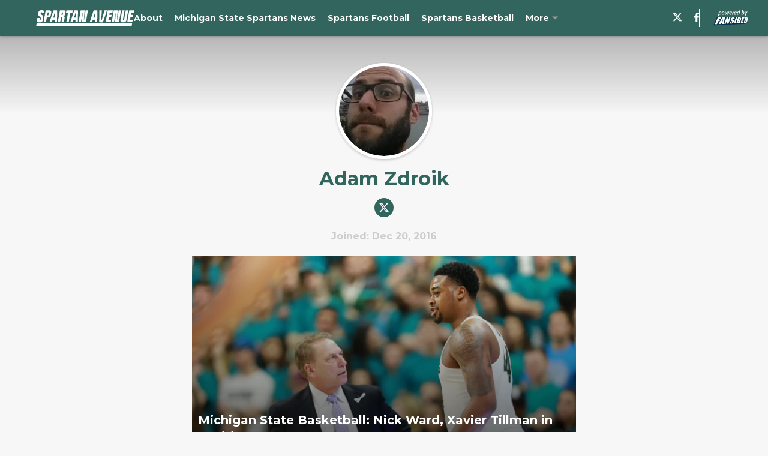

--- FILE ---
content_type: text/javascript
request_url: https://s.html-load.com/loader.min.js
body_size: 28731
content:
// 
//# sourceMappingURL=[data-uri]
(function(){function e(n,o){const r=t();return(e=function(e,t){return r[e-=420]})(n,o)}function t(){const e=["postMessage","referrer","addModule","S1ppe140PG0iNSdjJQpYTHVyeXBxQThbZUl3LURSfGtiQg==","Yml4cXJod245emptNTRvMTJmZTBz","domain switched","createObjectURL","gpt-adapex",", body: ","removeEventListener","fetchScript error(status: ","regexp-test","Zm1qeA==","bXRlcWgweXM2MnAxZnhqNTg5cm80YXVuemxpZzNjN3diaw==","Element_setAttribute","width not removed","&is_brave=","core-ads","&title=","dispatchEvent","&host=","script not executed(inline)","statusText","Navigator","status code: ","num","MWtvaG12NHJsMDgzNjJhaXA3ZmpzNWN0YnF5Z3p3eG5l","encodeURIComponent","replaceScriptElementAsync","isSamsungBrowser","as_loader_version","tcloaded","apply","TopLevelCss","domain switch: no src attribute",'{"type": "tag", "marshalled": "<html></html>"}',"endsWith","AdShield API cmd.push result","aXZtc2xyNDhhY2Uzem9rZ3h0MTBiNnA=","sdkVersion","MUVIYi58dT9wKHFmUGl0eSdyNk8lCXc9XTlCSlJEOzo4aw==","scrollY","aXJycg==","slice","defineProperty","VzB8N196fXtyb1lraFhMXiUoJy8+TnRRR2d1WlNBNHZV","__sa_","7sghAyg","PEdjcE9JLwl6QVglNj85byByLmJtRlJpZT5Lc18pdjtWdQ==","aWQ=","closest","document - find element","requestIdleCallback not exists","fetchLater","adfit","debug","Node_appendChild","width not set properly","Cf-Ray","window","Py0wOHRQKEpIMUVHeyVbaiZzIiBENWs=","cmVzZXJ2ZWQy","gpt-geniee","remove","adingo","purpose","resolve","Response","boundingClientRect","requestAnimationFrame","isSafari","as-revalidator","Node","extra","http:","azk2WUsodi8mSUNtR0IJNWJ6YT9IY1BfMVcgcVJvQS49Cg==","reserved2","elem","M2Jwa2ltZnZ4ZTcxNm56b3lydzBxNTI=","bkVlSkthLjpQe0E7eDBVTCI0J1hGbXx9d2Z2elEjN1pTKA==","return this","intersectionRect","Element","frameElement","findIndex","text","reduce","content","Promise","function a0Z(e,Z){const L=a0e();return a0Z=function(w,Q){w=w-0xf2;let v=L[w];return v;},a0Z(e,Z);}function a0e(){const eD=['onload','as_','526myoEGc','push','__sa_','__as_ready_resolve','__as_rej','addEventListener','LOADING','XMLHttpRequest','entries','getOwnPropertyDescriptor','_as_prehooked_functions','status','script_onerror','__fr','xhr_defer','href','isAdBlockerDetected','length','then','8fkpCwc','onerror','apply','readyState','_as_prehooked','set','__as_new_xhr_data','Window','catch','charCodeAt','location','document','onreadystatechange','__as_xhr_open_args','_as_injected_functions','DONE','open','toLowerCase','handleEvent','defineProperty','name','54270lMbrbp','__as_is_xhr_loading','prototype','decodeURIComponent','contentWindow','EventTarget','407388pPDlir','__as_xhr_onload','collect','get','call','JSON','setAttribute','Element','btoa','__as_is_ready_state_change_loading','GET','4281624sRJEmx','__origin','currentScript','1433495pfzHcj','__prehooked','1079200HKAVfx','window','error','687boqfKv','fetch','load','1578234UbzukV','function','remove','hostname','adshield'];a0e=function(){return eD;};return a0e();}(function(e,Z){const C=a0Z,L=e();while(!![]){try{const w=-parseInt(C(0x10a))/0x1*(-parseInt(C(0x114))/0x2)+-parseInt(C(0xf7))/0x3+-parseInt(C(0x127))/0x4*(parseInt(C(0x13c))/0x5)+parseInt(C(0x10d))/0x6+parseInt(C(0x105))/0x7+parseInt(C(0x107))/0x8+-parseInt(C(0x102))/0x9;if(w===Z)break;else L['push'](L['shift']());}catch(Q){L['push'](L['shift']());}}}(a0e,0x24a95),((()=>{'use strict';const m=a0Z;const Z={'HTMLIFrameElement_contentWindow':()=>Object[m(0x11d)](HTMLIFrameElement[m(0xf3)],m(0xf5)),'XMLHttpRequest_open':()=>Q(window,m(0x11b),m(0x137)),'Window_decodeURIComponent':()=>Q(window,m(0x12e),m(0xf4)),'Window_fetch':()=>Q(window,m(0x12e),m(0x10b)),'Element_setAttribute':()=>Q(window,m(0xfe),m(0xfd)),'EventTarget_addEventListener':()=>Q(window,m(0xf6),m(0x119))},L=m(0x116)+window[m(0xff)](window[m(0x131)][m(0x123)]),w={'get'(){const R=m;return this[R(0xf9)](),window[L];},'collectOne'(v){window[L]=window[L]||{},window[L][v]||(window[L][v]=Z[v]());},'collect'(){const V=m;window[L]=window[L]||{};for(const [v,l]of Object[V(0x11c)](Z))window[L][v]||(window[L][v]=l());}};function Q(v,l,X){const e0=m;var B,s,y;return e0(0x108)===l[e0(0x138)]()?v[X]:e0(0x132)===l?null===(B=v[e0(0x132)])||void 0x0===B?void 0x0:B[X]:e0(0xfc)===l?null===(s=v[e0(0xfc)])||void 0x0===s?void 0x0:s[X]:null===(y=v[l])||void 0x0===y||null===(y=y[e0(0xf3)])||void 0x0===y?void 0x0:y[X];}((()=>{const e2=m;var v,X,B;const y=W=>{const e1=a0Z;let b=0x0;for(let O=0x0,z=W[e1(0x125)];O<z;O++){b=(b<<0x5)-b+W[e1(0x130)](O),b|=0x0;}return b;};null===(v=document[e2(0x104)])||void 0x0===v||v[e2(0x10f)]();const g=function(W){const b=function(O){const e3=a0Z;return e3(0x113)+y(O[e3(0x131)][e3(0x110)]+e3(0x11e));}(W);return W[b]||(W[b]={}),W[b];}(window),j=function(W){const b=function(O){const e4=a0Z;return e4(0x113)+y(O[e4(0x131)][e4(0x110)]+e4(0x135));}(W);return W[b]||(W[b]={}),W[b];}(window),K=e2(0x113)+y(window[e2(0x131)][e2(0x110)]+e2(0x12b));(X=window)[e2(0x117)]||(X[e2(0x117)]=[]),(B=window)[e2(0x118)]||(B[e2(0x118)]=[]);let x=!0x1;window[e2(0x117)][e2(0x115)](()=>{x=!0x0;});const E=new Promise(W=>{setTimeout(()=>{x=!0x0,W();},0x1b5d);});function N(W){return function(){const e5=a0Z;for(var b=arguments[e5(0x125)],O=new Array(b),z=0x0;z<b;z++)O[z]=arguments[z];return x?W(...O):new Promise((k,S)=>{const e6=e5;W(...O)[e6(0x126)](k)[e6(0x12f)](function(){const e7=e6;for(var f=arguments[e7(0x125)],q=new Array(f),A=0x0;A<f;A++)q[A]=arguments[A];E[e7(0x126)](()=>S(...q)),window[e7(0x118)][e7(0x115)]({'type':e7(0x10b),'arguments':O,'errArgs':q,'reject':S,'resolve':k});});});};}const I=W=>{const e8=e2;var b,O,z;return e8(0x101)===(null===(b=W[e8(0x134)])||void 0x0===b?void 0x0:b[0x0])&&0x0===W[e8(0x11f)]&&((null===(O=W[e8(0x134)])||void 0x0===O?void 0x0:O[e8(0x125)])<0x3||!0x1!==(null===(z=W[e8(0x134)])||void 0x0===z?void 0x0:z[0x2]));},M=()=>{const e9=e2,W=Object[e9(0x11d)](XMLHttpRequest[e9(0xf3)],e9(0x133)),b=Object[e9(0x11d)](XMLHttpRequest[e9(0xf3)],e9(0x12a)),O=Object[e9(0x11d)](XMLHttpRequestEventTarget[e9(0xf3)],e9(0x128)),z=Object[e9(0x11d)](XMLHttpRequestEventTarget[e9(0xf3)],e9(0x112));W&&b&&O&&z&&(Object[e9(0x13a)](XMLHttpRequest[e9(0xf3)],e9(0x133),{'get':function(){const ee=e9,k=W[ee(0xfa)][ee(0xfb)](this);return(null==k?void 0x0:k[ee(0x103)])||k;},'set':function(k){const eZ=e9;if(x||!k||eZ(0x10e)!=typeof k)return W[eZ(0x12c)][eZ(0xfb)](this,k);const S=f=>{const eL=eZ;if(this[eL(0x12a)]===XMLHttpRequest[eL(0x136)]&&I(this))return this[eL(0x100)]=!0x0,E[eL(0x126)](()=>{const ew=eL;this[ew(0x100)]&&(this[ew(0x100)]=!0x1,k[ew(0xfb)](this,f));}),void window[eL(0x118)][eL(0x115)]({'type':eL(0x122),'callback':()=>(this[eL(0x100)]=!0x1,k[eL(0xfb)](this,f)),'xhr':this});k[eL(0xfb)](this,f);};S[eZ(0x103)]=k,W[eZ(0x12c)][eZ(0xfb)](this,S);}}),Object[e9(0x13a)](XMLHttpRequest[e9(0xf3)],e9(0x12a),{'get':function(){const eQ=e9;var k;return this[eQ(0x100)]?XMLHttpRequest[eQ(0x11a)]:null!==(k=this[eQ(0x12d)])&&void 0x0!==k&&k[eQ(0x12a)]?XMLHttpRequest[eQ(0x136)]:b[eQ(0xfa)][eQ(0xfb)](this);}}),Object[e9(0x13a)](XMLHttpRequestEventTarget[e9(0xf3)],e9(0x128),{'get':function(){const ev=e9,k=O[ev(0xfa)][ev(0xfb)](this);return(null==k?void 0x0:k[ev(0x103)])||k;},'set':function(k){const el=e9;if(x||!k||el(0x10e)!=typeof k)return O[el(0x12c)][el(0xfb)](this,k);const S=f=>{const er=el;if(I(this))return this[er(0xf2)]=!0x0,E[er(0x126)](()=>{const eX=er;this[eX(0xf2)]&&(this[eX(0xf2)]=!0x1,k[eX(0xfb)](this,f));}),void window[er(0x118)][er(0x115)]({'type':er(0x122),'callback':()=>(this[er(0xf2)]=!0x1,k[er(0xfb)](this,f)),'xhr':this});k[er(0xfb)](this,f);};S[el(0x103)]=k,O[el(0x12c)][el(0xfb)](this,S);}}),Object[e9(0x13a)](XMLHttpRequestEventTarget[e9(0xf3)],e9(0x112),{'get':function(){const eB=e9;return z[eB(0xfa)][eB(0xfb)](this);},'set':function(k){const es=e9;if(x||!k||es(0x10e)!=typeof k)return z[es(0x12c)][es(0xfb)](this,k);this[es(0xf8)]=k,this[es(0x119)](es(0x109),S=>{const ey=es;I(this)&&window[ey(0x118)][ey(0x115)]({'type':ey(0x122),'callback':()=>{},'xhr':this});}),z[es(0x12c)][es(0xfb)](this,k);}}));};function P(W){return function(){const eg=a0Z;for(var b=arguments[eg(0x125)],O=new Array(b),z=0x0;z<b;z++)O[z]=arguments[z];return this[eg(0x134)]=O,W[eg(0x129)](this,O);};}function Y(W,b,O){const et=e2,z=Object[et(0x11d)](W,b);if(z){const k={...z,'value':O};delete k[et(0xfa)],delete k[et(0x12c)],Object[et(0x13a)](W,b,k);}else W[b]=O;}function D(W,b,O){const ej=e2,z=W+'_'+b,k=w[ej(0xfa)]()[z];if(!k)return;const S=ej(0x108)===W[ej(0x138)]()?window:ej(0x132)===W?window[ej(0x132)]:ej(0xfc)===W?window[ej(0xfc)]:window[W][ej(0xf3)],f=function(){const eK=ej;for(var A=arguments[eK(0x125)],U=new Array(A),F=0x0;F<A;F++)U[F]=arguments[F];try{const J=j[z];return J?J[eK(0xfb)](this,k,...U):k[eK(0xfb)](this,...U);}catch(G){return k[eK(0xfb)](this,...U);}},q=O?O(f):f;Object[ej(0x13a)](q,ej(0x13b),{'value':b}),Object[ej(0x13a)](q,ej(0x106),{'value':!0x0}),Y(S,b,q),window[ej(0x117)][ej(0x115)](()=>{const ex=ej;window[ex(0x111)]&&!window[ex(0x111)][ex(0x124)]&&S[b]===q&&Y(S,b,k);}),g[z]=q;}window[K]||(w[e2(0xf9)](),D(e2(0x11b),e2(0x137),P),D(e2(0xfe),e2(0xfd)),D(e2(0x12e),e2(0x10b),N),(function(){const eN=e2,W=(z,k)=>new Promise((S,f)=>{const eE=a0Z,[q]=k;q[eE(0x121)]?f(k):(E[eE(0x126)](()=>f(k)),z[eE(0x119)](eE(0x10c),()=>S()),window[eE(0x118)][eE(0x115)]({'type':eE(0x120),'reject':()=>f(k),'errArgs':k,'tag':z}));}),b=Object[eN(0x11d)](HTMLElement[eN(0xf3)],eN(0x128));Object[eN(0x13a)](HTMLElement[eN(0xf3)],eN(0x128),{'get':function(){const eI=eN,z=b[eI(0xfa)][eI(0xfb)](this);return(null==z?void 0x0:z[eI(0x103)])||z;},'set':function(z){const eo=eN;var k=this;if(x||!(this instanceof HTMLScriptElement)||eo(0x10e)!=typeof z)return b[eo(0x12c)][eo(0xfb)](this,z);const S=function(){const ei=eo;for(var f=arguments[ei(0x125)],q=new Array(f),A=0x0;A<f;A++)q[A]=arguments[A];return W(k,q)[ei(0x12f)](U=>z[ei(0x129)](k,U));};S[eo(0x103)]=z,b[eo(0x12c)][eo(0xfb)](this,S);}});const O=EventTarget[eN(0xf3)][eN(0x119)];EventTarget[eN(0xf3)][eN(0x119)]=function(){const eM=eN;for(var z=this,k=arguments[eM(0x125)],S=new Array(k),f=0x0;f<k;f++)S[f]=arguments[f];const [q,A,...U]=S;if(x||!(this instanceof HTMLScriptElement)||eM(0x109)!==q||!(A instanceof Object))return O[eM(0xfb)](this,...S);const F=function(){const eP=eM;for(var J=arguments[eP(0x125)],G=new Array(J),H=0x0;H<J;H++)G[H]=arguments[H];return W(z,G)[eP(0x12f)](T=>{const eY=eP;eY(0x10e)==typeof A?A[eY(0x129)](z,T):A[eY(0x139)](...T);});};O[eM(0xfb)](this,q,F,...U);};}()),M(),window[K]=!0x0);})());})()));","promise","decodeURI","some","wrong googletag.pubads()","sendBeacon","sleipnir/","right","revokeObjectURL","Failed to load script: ","[data-uri]","Version/","ssmas","gpt-funke","unknown","as-async","insertBefore","document.createElement","edge","onreadystatechange","port","HTMLAnchorElement","calculatorsoup.com","Y3J4bWpmN3loZ3Q2bzNwOGwwOWl2","ar-yahoo-v1","eDhiM2xuMWs5bWNlaXM0dTB3aGpveXJ6djVxZ3RhcGYyNw==","inventory_name","Jmo8UkRzW1c+YnVrTWBjPzEpCWw=","Y29rcQ==","appendChild","JSON","UUNBQlYiXSMwamImV282dDpVdWlIZzFyUEQ0JSlSbE5rLQ==","cmVzZXJ2ZWQxSW5wdXQ=","delete","edg/","URL","cXhuNml1cDNvdDhnejdmbGN3MDlieQ==","responseType","MessageEvent","adshield-api","floor","span","initial","prototype","data:","worldhistory.org","setHTMLUnsafe","728","PTZhMEc+UE9vMzdudj94JjFgXTJ0","max","from","indexOf","query","addEventListener","pathname","setInterval","Array","token=","@@toPrimitive must return a primitive value.","Date","https://cadmus.script.ac","reject","stopImmediatePropagation","contentWindow","2EmmZhY","dable","3416210ShkilX","output","(function(){","getItem","scrollWidth","duration","parse","hostname","call","nthChildOf","replaceChild","https:","Headers","gpt-firstimpression","VHg8V3xYdmN1YkN6LWVrVS8gb2lNCSY6JUlnPjJoe3Nb","504339MDDKSy","ddg/","rel","script not executed(blob)","Forcepoint",", Script-Crc32: ","DOMParser","__tcfapi not found within timeout","getAttribute","reserved1","data","&request_id=","innerText","abc","lastIndexOf","fGAJJ1JxajZDTldIXUk4c3g3dTNm","tpmn","Element_attributes","def","getAttributeNames","setProperty","MessagePort","PerformanceResourceTiming","isInRootIframe","/report?","ghi","profile","M2M1MWdvcTQwcHphbDlyNnh1dnRrZXkyc3duajdtaWhi","Jm0yR1Q1SXJQIiAuQihvPTppZ2JKcFduejd0Y3ZOWmA+Cg==","href","QjggL1k5b11WSENfcDN5dApoVE9OaTVxNklHLXI9Mmcl","cmE7TUg3emZBb1EJeFRVaD9uPSFOSks5PHZgNXsjbVsz","https://html-load.com","cmVzZXJ2ZWQxT3V0cHV0","charAt","<html></html>","as_domain","NmFreWhvcjgwbTM3c2xmdzF2eHA=","dXNqbDRmaHdicHIzaXl6NXhnODZtOWV2Y243b2swYTIxdA==","IFrame","title","https://report.error-report.com/modal?eventId=&error=Vml0YWwgQVBJIGJsb2NrZWQ%3D&domain=","flatMap","OWptYW53eXF4MHM1NHp1dG82aA==","childNodes","parentNode","NodeList","host","prod","Number","keys","YTI3NGJjbGp0djBvbXc2ejlnNXAxM3VzOGVraHhpcmZx","gpt-interworks","reserved1Output","7Y6Y7J207KeA66W8IOu2iOufrOyYpOuKlCDspJEg66y47KCc6rCAIOuwnOyDne2WiOyKteuLiOuLpC4g7J6Q7IS47ZWcIOuCtOyaqeydhCDrs7TroKTrqbQgJ+2ZleyduCfsnYQg7YG066at7ZWY7IS47JqULg==","gpt-nextmillennium","gpt-adingo","isGecko","base64 failed","warn","URLSearchParams","outerHeight","findLastIndex","Script","(E2) Invalid protect url: ","createElement","link","type","add","getWindowId","document.classList.remove not work",'","width":160,"height":600,"position":{"selector":"div#contents","position-rule":"child-0","insert-rule":[]},"original-ads":[{"selector":"div#contents > span#ads"}],"attributes":[]}]}',"error","error on contentWindow","fXFCPHpgUFpbWUg6MHNqdmFPcA==","Integrity check failed: ","ZmthZA==","can't access user-agent","toPrimitive","function","CSSStyleDeclaration.set/get/removeProperty","gpt-andbeyond","cnlwYQ==","matchAll","NFdCXTM+CW89bk12Y0thd19yVlI3emxxbSlGcGA6VGdPJw==","/resources/","clearInterval",'":[{"id":"',"string-api","NGJvdjI4c3lxN3hhY2VnNjVmbTA5cnQzbGlobmt1empwMQ==","number","aditude","Firefox/","cmVzZXJ2ZWQyT3V0cHV0","minutemedia","find","HTMLSourceElement","clearTimeout","frames","forEach","__gpp not found within timeout","resources-v2://","Invalid reserved state: ","https://","9rlFkMO","atob","tags","OTF5c3hlOGx1b3JuNnZwY2l3cQ==","nextSibling","freestar","ME5tfXViQzlMNmt7Nygibng+cz1Lb11JQncveVNnZiVX","application/javascript","snigel","Yzc4NjNxYnNtd3k1NG90bmhpdjE=","XncgVl8xcWs2OmooImc+aSVlfEwyY0k=","as_modal_loaded","sentrySampleRatio","overflow","TlhHdDU9fV1iSWtoKThUPnAtfGVXcw==","data-query","polarbyte","function a0v(F,v){const h=a0F();return a0v=function(L,H){L=L-0x85;let E=h[L];return E;},a0v(F,v);}function a0F(){const y=['length','includes','removeEventListener','99DdfTHL','message','426867skijjn','926090UmJmXE','5618020JaGBio','forEach','delete','9152640ERdRZO','get','c3RyaW5n','setTimeout','handleEvent','eval','requestIdleCallback','399064oRTnwg','168YhZGAx','test','requestAnimationFrame','error','call','set','addEventListener','filter','load','61678oqLYfA','setInterval','ZnVuY3Rpb24','prototype','click','3732384LyVUeN','27bKBjKK','slice'];a0F=function(){return y;};return a0F();}(function(F,v){const i=a0v,h=F();while(!![]){try{const L=-parseInt(i(0x94))/0x1+parseInt(i(0x9e))/0x2*(parseInt(i(0x86))/0x3)+-parseInt(i(0xa3))/0x4+parseInt(i(0x89))/0x5+parseInt(i(0x8d))/0x6+parseInt(i(0x88))/0x7*(parseInt(i(0x95))/0x8)+-parseInt(i(0xa4))/0x9*(parseInt(i(0x8a))/0xa);if(L===v)break;else h['push'](h['shift']());}catch(H){h['push'](h['shift']());}}}(a0F,0xf2094),((()=>{const G=a0v,F=(E,B)=>typeof E===B,v=atob(G(0xa0)),h=atob(G(0x8f));if(!F(h,h))return;{const E=RegExp[G(0xa1)][G(0x96)];RegExp[G(0xa1)][G(0x96)]=function(B){const g=G;return E[g(0x99)](this,B);};}[G(0x97),G(0x93),G(0x9f),G(0x90)][G(0x9c)](B=>window[B])[G(0x8b)](B=>window[B]=H(window[B],B)),EventTarget[G(0xa1)][G(0x9b)]=H(EventTarget[G(0xa1)][G(0x9b)],G(0x9b),0x1),EventTarget[G(0xa1)][G(0x85)]=H(EventTarget[G(0xa1)][G(0x85)],G(0x85),0x1);const L=new Map();function H(B,u){const P=G;let p=arguments[P(0xa6)]>0x2&&void 0x0!==arguments[0x2]?arguments[0x2]:0x0;return function(){const o=P;for(var S=arguments[o(0xa6)],K=new Array(S),N=0x0;N<S;N++)K[N]=arguments[N];const Q=K[o(0xa5)](0x0,p),Y=K[p],b=K[o(0xa5)](p+0x1);if(!Y)return B[o(0x99)](this,...K);if(o(0x9f)!==u&&o(0x90)!==u&&!F(Y,v)&&!F(Y[o(0x91)],v))return B[o(0x99)](this,...K);let f=null;if(o(0x9b)===u||o(0x85)===u){const I=[o(0x9d),o(0x98),o(0x87),o(0xa2)],J=Q[0x0];if(!I[o(0xa7)](J))return B[o(0x99)](this,...K);L[o(0x8e)](this)||L[o(0x9a)](this,new Map()),L[o(0x8e)](this)[o(0x8e)](J)||L[o(0x8e)](this)[o(0x9a)](J,new Map()),f=L[o(0x8e)](this)[o(0x8e)](J)[o(0x8e)](Y);}if(f=f||function(){const W=o;for(var x=arguments[W(0xa6)],X=new Array(x),m=0x0;m<x;m++)X[m]=arguments[m];return F(Y,v)?Y[W(0x99)](this,...X):F(Y,h)?window[W(0x92)](Y):F(Y[W(0x91)],v)?Y[W(0x91)][W(0x99)](Y,...X):void 0x0;},o(0x9b)===u){const x=Q[0x0];L[o(0x8e)](this)[o(0x8e)](x)[o(0x9a)](Y,f);}else{if(o(0x85)===u){const X=Q[0x0],m=L[o(0x8e)](this)[o(0x8e)](X)[o(0x8e)](Y)||Y;return L[o(0x8e)](this)[o(0x8e)](X)[o(0x8c)](Y),B[o(0x99)](this,...Q,m,...b);}}return B[o(0x99)](this,...Q,f,...b);};}})()));","parseFloat","Element_getAttribute","fetchScript error(script malformed), url: ","PerformanceEntry","removeProperty","removeChild","object","XMLHttpRequest","Math","w2g","CSSStyleSheet","Tig5fCEvX1JEdjZRKSI4P0wjaFdscjs=","div#contents > span#ads","document - link element","match","ZW93NXJmbHVxOHg0emdqNzBwMTNjaTZtaDJzOXRua2Fidg==","UWpeIE5DVXY1NGxlIlZNbV8zMEdM","confirm","Function","resources://","matches","crios","/resources/v2/","hash","&domain=","hidden","EventTarget","children","script:","self","currentScript","srcset","load","_as_res","NzRoZnZidGNqMmVyb2EwdWw1Nnl3M2lucXhrZ3A5bTF6cw==","scrollX","appendScriptElementAsync","Event","http","adsense","last_bfa_at","rtt","c3hwMlc5IC0zT25TJjdIPXJWNEQ7VFthdyFdTUFJL31MbA==","googletag","em5iZw==","Failed to decode protect-url: url is empty","stack","em1wYw==","HTMLMediaElement","bottom","RegExp","width: 100vw; height: 100vh; z-index: 2147483647; position: fixed; left: 0; top: 0;","loader","append","hostage","gpt-ima-adshield","performance","can't access document.hidden","d2VneWpwenV4MzhxMmE5dm1pZm90","e2VGJU9YclEyPm5wM0pOXTQ3dQ==","Css","VHNwektcVnZMMzkpOlBSYTh4Oy51ZyhgdD93XTZDT2ZGMQ==","Blob","data-src","filter","Loader aborted: ","gpt-tdn","DocumentFragment","ing","eDUwdzRvZTdjanpxOGtyNmk5YWZ0MnAxbmd1bG0zaHlidg==","})()","WEVRNSU8Sl9oIy4wZj92ZUs6ewlDdXRqYEJQOE5HVWIp","encodedBodySize","Map","dXk4b2EyczZnNGozMDF0OWJpcDdyYw==","promise tainted","safari","wrong contentWindow","dataset","document","insertAfter","message","signalStatus","cmVzZXJ2ZWQx","bzVoa203OHVwMnl4d3Z6c2owYXQxYmdscjZlaTQzbmNx","getDeviceInfo","document.hidden","insertRule","left","recovery","_as_req","outerHTML","transferSize","HTMLMetaElement","players","], X-Crc32: ","bTg5NjFxd3pnaHUyN3hlb2FwbjNrNWlsdnJmamM0c3l0MA==","close","getEntriesByType","className","tri","element-attributes",", X-Length: ","log","keyval","Failed to fetch script: ","tcString","ar-v1","consents","aXp4c29tcWgzcDhidmdhNDl3N2Z5MnRsdWM2ZTVuMDFy","android","alphaStr","firefox","attributionSrc","HTMLFormElement","atob-btoa","toLowerCase","1063767dJMVAN","str","adlib","HTMLScriptElement","cDkxdHp4NGlic2h3ZjNxeWVuNTA2dWdvMm1rdjhscmpjNw==","NWY7VnQicURMQjkxJ20KfT9SNlMoWiNBYEpyMEhRbEtQKQ==","c204ZmtocndhOTR5MGV1cGoybnEx","cXA1cjg0Mnljdnhqb3diYXo3dWh0czlnazZpMGVtbjEzZg==","Error","btoa","alert","document.head.appendChild, removeChild, childNodes","connection","isArray","fxios/","a24xZWhvNmZqYnI0MHB4YzlpMnE=","dVY2fSlRJz9Ee1NlQU1YNDtFZg==","textContent","SharedStorageWorklet","poster","stylesheet","trim","FontFace","localStorage","classList","get","innerWidth","enliple","bnh6bg==","XMLHttpRequest.onreadystatechange","bTByeWlxdDgzNjJwMWZhdWxqNHpnaA==","querySelectorAll","cWdwazM3NW50bDhqdzlybXgyaTBoYzF6dXY0b2J5NnNlZg==","input","reserved2Output","MHQ4a2JmMjZ1ejlzbWg3MTRwY2V4eQ==","error on googletag.pubads()","MW53c3I3dms4ZmgwbDN1dDkyamlncXg2ejQ1Y3BibXlv","opt/","math-random","join","cookie","a3JCSnREKFFsdl4+I1toe1gxOW8mU0VBTS9uIk89IDA1UA==","jkl","492FLAEcX","div#contents","Invalid protect url: ","coupang-dynamic",".js","string","aW5wdXQ=","ODk1dDdxMWMydmVtZnVrc2w2MGh5empud28zNGJ4cGdp","removeAttribute","adshieldMaxRTT","czN6Ym85YWhnZjdsazV5MGN1bXJwcW53eDZpNGpldnQy","fromCharCode","b2lscjg3dDZnMXFiejVlZjRodnB5Y3VqbXgzbndzMDJrOQ==","mailto:","name","dmJybDRzN3U5ZjhuejVqcHFpMG13dGU2Y3loYWcxM294","setImmediate","reverse","outerWidth","a3luYg==","setItem","Node_insertBefore","getElementsByClassName","geniee","TkduRThhX3kuRmpZTz00dzNdcDc=","Failed to load website due to adblock: ","cmd","Element_innerHTML","setAttributeNS","Invalid protect url prefix: ","HTMLStyleElement","parseInt",", cfRay: ","tel:","aXRoYw==","ZT9gM0FVPDJaWzsJaUpFRlYnfFBhOFQ1ai0udiA6cSNIKQ==","HTMLVideoElement","X-Length","document.getElementById","Date.now is not a number","dmtkcw==","adshield-native","article","none","eventId=","Node_baseURI","b3U3ZXJjdnc5bDAxeWdobmZpcDY4NWJ6eHF0YWszc2ptNA==","gpt-anymind","cmVzZXJ2ZWQySW5wdXQ=","traffective","Window","HTMLElement","XHlqTUYtZiJSWwlId3hucylwSUMxPTI1OEU5NlBLOkpPCg==","parent","fuse","concat","cache_is_blocking_ads","about:","gecko/","headers","blN5TkRHJ01qL288VSBsIlFFa21pWDJIe1pZSmg0JT1f","eWJmcQ==","idx","readyState","X2w8IFZ6cURGOjJnNjF3e2ltKCI3TEFaYS9eaiVcJ0s/","search","__tcfapi","teads","srcdoc","origin","insertAdjacentElement","aG5bUlhtfERPSC86LkVWS0o7NH1TVQ==","charCodeAt","KAlFSENfO3MvLldnTmZWbCB6OU1ZaFF9VGo6SkZVUykj","json","as_","N3k6eDIxOF1VI05DfW5XYU1Te0w=","value","listenerId","html","document.querySelector","scrollHeight","eval","nhn","EventTarget_addEventListener","), url: ","eDxbeWtZJTEtc0s5X0MwUmFqIzhPTGxdL0h3aHFGVQkz","includes","userAgent","img","Document","picrew.me","test","gpt-vuukle","string-try-catch","api","then","insertAdjacentHTML","status","setAttribute","min","setTimeout","Nm03a3dlM3Fhb2h1NWc0Yno4aQ==","pubstack","8163170lLRdhk","hasAttribute","source","Y3E5ODM0a2h3czJ0cmFnajdmbG55bXU=","POST","test/view/passed","collect","YmphM3prZnZxbHRndTVzdzY3OG4=","loading","height","SktqJUlWels8RUgmPUZtaWN1TS46CVMteFBvWnM3CmtB","charset","tag","IntersectionObserverEntry","eXB3engydXNtOG9nNXE3NHRhbmxiNnJpM3ZjZWhqOWtmMQ==","httpEquiv","a2AoNTl3aikie2c+c1xvNlRpQXgKTFA/cWFwdDBdLUl5ZQ==","top","dzFHcD4weUJgNVl0XGU0Ml1eQzNPVVhnYiBufWEnVGZxew==","getElementById","bmxvYw==","getElementsByTagName","style","write","&error=","gpt-minutemedia","isInAdIframe","/script/","Date.now","toString","display","LklwPnN6SjhFd2FoWU0vdjt5S2M9ZgooW19UIHEzbk9T","anymind","response","adshieldAvgRTT","https://report.error-report.com/modal?eventId=&error=","eDVBOGhFOT0KUUcxIkN1SidvVihJKT5sYlc0RCNlIEw2","ybar","getTime","startsWith","attributes","gpt-publisher","reserved1Input","now","CSSStyleDeclaration","test/v1ew/failed","stringify","b3V0cHV0","AdShield API cmd","entries","set","isInIframe",", source length: ","char must be length 1","isSleipnir","&url=","all","DOMTokenList","raptive","gpt-highfivve","Worker","YEg7NFN5TUIuCmZ1eG52I1JyUDNFSlEmOVlbTzBjCUNVbw==","requestIdleCallback","bWlsYmAjM0JhcV07RFRWP2UuPCAmYw==","5.0.4","whale","getGPPData","&message=","Chrome/","adshield","as-empty-bidder","parentElement","MG96dXBrcng2cWp3bnlnbDM0bTdpOXRoMWY4djJiZWM1","cssText",'{"apply-ratio":1,"',"open","eX1YV11PJkdsL0N0KXNZQjgtYkY0UgpEJ3BTRTBcdS5aUA==","#as_domain","HTMLLinkElement","&type=negotiate_fail","isFirefox","VGhlcmUgd2FzIGEgcHJvYmxlbSBsb2FkaW5nIHRoZSBwYWdlLiBQbGVhc2UgY2xpY2sgT0sgdG8gbGVhcm4gbW9yZS4=","blob:","[native code]","as-extra","getPropertyValue","as_window_id","dWwyb3cwMWo5enE1OG1mazRjdjM3YWJzeWlndGVoNnhu","async","useragent","InE0CkozZmtaaGombHRgd0g1MFQ9J2d8KEVQW0ItUVlE","protocol","responseXML","fetch","O2ZlUVhcLk54PHl9MgpVOWJJU0wvNmkhWXUjQWh8Q15a","728px","player","Nm52OGNqZ3picXMxazQ5d2x4NzUzYWU=","Window_decodeURIComponent","removeItem","data-sdk","replace","naver","child-0","dXl5aw==","navigator","a2Zwdg==","gpt-adpushup","catch","Date.now is not a function","alt","eventStatus","stopPropagation","sping","writeln","yahoo-mail-v1","gpt-adsinteractive","tagName","scribd.com","encodeURI","opr","action","trident","useractioncomplete","ZndiaA==","childElementCount","HTMLImageElement","String","6264240KnRQzB","true","N3o+Z317L1cjYGNbWlQmc0k8Mi1oYUtYWW4Kbyl4U0ZB","XnpHW3dtCkNgPThCdj48Jl0wOlQgTCNweDNYbGktbikuNA==","AdShield API","inventories_key","cGhtMjF2OWN3NGI3M3lnbG5meG90YXpzdWo4cXJrNjUwaQ==","contains",", Forcepoint detected","ariaLabel","constructor","intersectionRatio","utf-8","edgios","eventName","iframe","MyV0CXsycmNrZnlYUl0/TksmL0ZndztUU01tbi03X2lVLg==","element-tagName","adpushup","src","focus/","gpt-clickio","QiBjMQkzRlklPGZfYjJsdV44Wk5DeiNHJ3ZXTTdyJlE9","getComputedStyle","head","location","cachedResultIsInAdIframe","version=","evaluate","getBoundingClientRect","bGU0OTcxbTVpcnB1a3hqdjNzcTJvOHk2MGduYnp0aHdmYQ==","property","N2d0a3JwYzQ1bndoNmk4amZ2OTNic3lsYXFlem11Mm8xMA==","gpt-nextmillenium","NW52MWllZ3phMjY5anU4c29reTA0aDNwN3JsdGN4bWJx","opera","AS-ENCODED-VAL","eDI5aGI4cHd2c2lsY21xMDY1dDQzN3JueXVvMWpmemtl","language","isNaN","responseURL","History","try-catch","originalUrl","resource","getOwnPropertyDescriptor","UserAgent","random","contentDocument","get-computed-style","https://report.error-report.com/modal?","pubads","split","race","AdShield API cmd.push","adsinteractive","bWpiMGZldTZseng3a3FoZ29wNGF0ODMxYzkyeXdpcjVu","mezzomedia",". Phase: ","Timed out waiting for consent readiness","finally","JlhEX1FPaE1ybHRwUjFjNHpHClk=","CrOS","sectionChange","push","parseFromString","copyScriptElement","check","document.documentElement.clientWidth, clientHeight","replaceSync","adthrive","close-error-report","bml1ZTh0bXlhY2ozbDkxcTY1Znhid3pydjdwbzJnazQw","Failed to execute packing script","gpt-adshield","_isTcfNeeded","decodeURIComponent","elementFromPoint","scrollX,Y","edl","innerHTML","documentElement","geniee-prebid","script","innerHeight","map","pagehide","reload","endpoint","div","randomize","loader-check","Click","responseText","ZWhvcg==","bzlxemF4dHA0MDZ3a2U3aWIyZzM4Znltdmo1bGNoMW5y","samsungbrowser","Url","send","text/css","data-resource","no purpose 1 consent","url","wp-data",", StatusCode: [","c3ZtbQ==","baseURI","body","document.querySelectorAll","WwllJjVCXlc+MCMKcmJxSTd9LUF8Yw==","cGxiaTIxY3hmbW8zNnRuNTB1cQ==","onLine","Window_fetch","VW4gcHJvYmzDqG1lIGVzdCBzdXJ2ZW51IGxvcnMgZHUgY2hhcmdlbWVudCBkZSBsYSBwYWdlLiBWZXVpbGxleiBjbGlxdWVyIHN1ciBPSyBwb3VyIGVuIHNhdm9pciBwbHVzLg==","__gpp","gpt-enliple","document.getElementsByClassName","Failed to get key from: ","X-Crc32","shift","visualViewport","document.getElementsByTagName","250854zGKZer","dable-tdn","/view","ZnU2cXI4cGlrd2NueDFhc3RtNDc5YnZnMmV6bG8wM2h5","_fa_","cultureg","target","eVw2WmcxcW1ea3pjJ3woWWlvUiI+Rgo=","searchParams","version","width","xhr.onreadystatechange not set","N3VpbDVhM2d4YnJwdHZqZXltbzRjMDl3cXpzNjgybmYx","server","symplr","brave","ABCDEFGHIJKLMNOPQRSTUVWXYZabcdefghijklmnopqrstuvwxyz","bWFHO0ZULmUyY1l6VjolaX0pZzRicC1LVVp5PHdMCl8/","http://","RVlmP1JOMmF9V2JVNWVIX3xTdEpv","ZGdnbg==","script malformed. source length: ","papi","114614rNdQLL","document.classList.contains","4ajVood","object-keys","configIndex","javascript:","aTtVaidbPHciRFQwbFpMZ1M4ZiNoeHNNVn10eTpFLSlg","undefined","cWJ1dw==","KHIlOTZqVks3e2tQCWdEaE9jRnMnMTtNIkl1UVoveXFB","Object","abs","gpt-rubicon","chrome","replaceState","d3IyNzV5b2dzajRrdjAzaXpjbngxdWFxYjhwZmxtNnRo","eTkzcmZ0czdseHE4dmtnamVuNW0waTZ3emhhcDF1Y2Iybw==","length","isBrave","MzZxejBtdjl0bmU3a3dyYTVpMXVqeDI4b3lmc3BjZ2xoNA==","ping","symbol","reserved2Input","Clean.io Inc.","djlhcHlpazYyMzBqNW1sN244YnVxcmYxemdzY2V3eHQ0","HTMLIFrameElement","azUyM3RscHplcXZzMHlqaDgxb2d1YTZ3bmJyN2M5bWY0aQ==","cadmus script blocked","Rzc1MmVgTFh4J1ptfTk8CXs/Rg==","combo","setIsTcfNeeded","fromEntries","pubkey","json.parse","querySelector","iterator","exec","Element.remove"];return(t=function(){return e})()}(function(){const n=e,o=t();for(;;)try{if(600946===-parseInt(n(1184))/1*(parseInt(n(993))/2)+-parseInt(n(572))/3*(-parseInt(n(995))/4)+parseInt(n(1186))/5+parseInt(n(970))/6*(-parseInt(n(1078))/7)+parseInt(n(848))/8+-parseInt(n(437))/9*(-parseInt(n(720))/10)+-parseInt(n(1201))/11*(parseInt(n(616))/12))break;o.push(o.shift())}catch(e){o.push(o.shift())}})(),(()=>{"use strict";const t=e;var n={};n.g=function(){const t=e;if(t(461)==typeof globalThis)return globalThis;try{return this||new Function(t(1111))()}catch(e){if(t(461)==typeof window)return window}}();const o=t=>{const n=e;let o=0;for(let e=0,r=t[n(1010)];e<r;e++)o=(o<<5)-o+t[n(688)](e),o|=0;return o},r=class{static[t(915)](){const e=t;var n,r;let i=arguments[e(1010)]>0&&void 0!==arguments[0]?arguments[0]:e(544),c=!(arguments[e(1010)]>1&&void 0!==arguments[1])||arguments[1];const s=Date[e(763)](),a=s-s%864e5,l=a-864e5,d=a+864e5,u=e(691)+o(i+"_"+a),m=e(691)+o(i+"_"+l),f=e(691)+o(i+"_"+d);return u===m||u===f||m===f||!(null!==(n=null!==(r=window[u])&&void 0!==r?r:window[m])&&void 0!==n?n:window[f])&&(c&&(window[u]=!0,window[m]=!0,window[f]=!0),!0)}};function i(e){const n=t;return(i=n(1280)==typeof Symbol&&n(1014)==typeof Symbol[n(1028)]?function(e){return typeof e}:function(e){const t=n;return e&&t(1280)==typeof Symbol&&e[t(858)]===Symbol&&e!==Symbol[t(1163)]?t(1014):typeof e})(e)}function c(n,o,r){const c=t;return s=function(t){const n=e;if(n(461)!=i(t)||!t)return t;var o=t[Symbol[n(1279)]];if(void 0!==o){var r=o[n(1194)](t,n(621));if(n(461)!=i(r))return r;throw new TypeError(n(1178))}return String(t)}(o),(o=c(1014)==i(s)?s:s+"")in n?Object[c(1075)](n,o,{value:r,enumerable:!0,configurable:!0,writable:!0}):n[o]=r,n;var s}const s=8e3;class a{static[t(1023)](e){this[t(923)]=e}static[t(597)](e){const n=t;let o=!(arguments[n(1010)]>1&&void 0!==arguments[1])||arguments[1],r=arguments[n(1010)]>2&&void 0!==arguments[2]?arguments[2]:n(595);try{return o&&(e=l(e)),window[r][n(1189)](e)}catch(e){return""}}static[t(770)](n,o){const r=t;let i=!(arguments[r(1010)]>2&&void 0!==arguments[2])||arguments[2],c=arguments[r(1010)]>3&&void 0!==arguments[3]?arguments[3]:r(595);try{if(i&&(n=l(n)),!this[r(923)])return window[c][r(636)](n,o);(async function(){const t=r,{enableGpp:i=!1}={},a=await function(){const{tcfTimeoutMs:t=s,requireTcString:n=!0}={};return new Promise((async(o,r)=>{const i=e;try{var c,a;await function(){const t=e;let n=arguments[t(1010)]>0&&void 0!==arguments[0]?arguments[0]:s;return new Promise(((e,o)=>{const r=t,i=Date[r(763)](),c=()=>{const t=r;t(1280)!=typeof window[t(682)]?Date[t(763)]()-i>n?o(new Error(t(1208))):setTimeout(c,50):e(window[t(682)])};c()}))}(t);let l=!1;const d=e=>!(!e||i(1062)!==e[i(831)]&&i(843)!==e[i(831)]||n&&!e[i(561)]),u=(e,t)=>{const n=i;if(t&&!l&&d(e)){l=!0;try{var r,c;null===(r=(c=window)[n(682)])||void 0===r||r[n(1194)](c,n(1040),2,(()=>{}),e[n(694)])}catch{}o(e)}};null===(c=(a=window)[i(682)])||void 0===c||c[i(1194)](a,i(1173),2,u),setTimeout((()=>{l||r(new Error(i(907)))}),t)}catch(e){r(e)}}))}();if(!function(t){const n=e;var o,r;return!!(null!==(o=null===(r=t[n(1096)])||void 0===r?void 0:r[n(563)])&&void 0!==o?o:{})[1]}(a))throw new Error(t(949));let l;if(i)try{l=await function(){const e=t;let n=arguments[e(1010)]>0&&void 0!==arguments[0]?arguments[0]:6e3;return new Promise(((t,o)=>{const r=e,i=Date[r(763)](),c=()=>{const e=r;e(1280)!=typeof window[e(962)]?Date[e(763)]()-i>n?o(new Error(e(433))):setTimeout(c,50):(()=>{const n=e;try{var o,r,i,c;null===(o=(r=window)[n(962)])||void 0===o||o[n(1194)](r,n(1173),((e,o)=>{const r=n;o&&e&&(r(911)===e[r(862)]||r(537)===e[r(862)])&&t(e)})),null===(i=(c=window)[n(962)])||void 0===i||i[n(1194)](c,n(786),((e,o)=>{o&&e&&t({eventName:n(1162),data:e})}))}catch{}})()};c()}))}()}catch(e){console[t(1260)](e)}return{result:await Promise[t(1097)]((e=>{const r=t;let{tcData:i,gppInfo:s}=e;window[c][r(636)](n,o)})({tcData:a,gppInfo:l})),tcData:a,gppInfo:l}})()[r(828)]((e=>{}))}catch(e){}}static[t(1094)](e){const n=t;let o=!(arguments[n(1010)]>1&&void 0!==arguments[1])||arguments[1],r=arguments[n(1010)]>2&&void 0!==arguments[2]?arguments[2]:n(595);try{return o&&(e=l(e)),window[r][n(819)](e)}catch(e){}}}c(a,t(923),!1);const l=e=>""[t(671)](window[t(873)][t(1248)],t(974))[t(671)](btoa(e));class d{static[t(1011)](){const e=t;try{if(null!=window[e(825)][e(985)]&&e(1011)===window[e(825)][e(985)][e(1011)][e(630)])return!0}catch(e){}return!1}static[t(1101)](){const e=t;try{if(d[e(1011)]())return!1;const t=navigator[e(704)][e(571)](),n=[e(531)];return![e(1006),e(1138),e(1154),e(840),e(883),e(610),e(842),e(476),e(567),e(785),e(1202),e(822),e(861)][e(1123)]((n=>t[e(703)](n)))&&n[e(1123)]((n=>t[e(703)](n)))}catch(e){}return!1}static[t(800)](){const e=t;try{if(d[e(1011)]())return!1;const t=navigator[e(704)][e(571)]();if(t[e(703)](e(868))||t[e(703)](e(586)))return!0;const n=[e(567)];return![e(1006),e(1138),e(1154),e(840),e(883),e(610),e(842),e(476),e(785),e(1202),e(822),e(861)][e(1123)]((n=>t[e(703)](n)))&&n[e(1123)]((n=>t[e(703)](n)))}catch(e){}return!1}static[t(1060)](){const e=t;try{const t=navigator[e(704)][e(571)]();return t[e(703)](e(565))&&t[e(703)](e(944))}catch(e){}return!1}static[t(774)](){const e=t;try{return navigator[e(704)][e(571)]()[e(703)](e(1126))}catch(e){}return!1}static[t(1258)](){const e=t;return navigator[e(704)][e(571)]()[e(703)](e(674))}}const u=(e,n)=>{const o=t;if(o(621)!=typeof e||o(621)!=typeof n)return!1;const r=e[o(1010)],i=n[o(1010)];if(0===r&&0===i)return!0;if(0===r)return!1;if(0===i)return!0;if(r<i)return!1;for(let t=0;t<e[o(1010)];t++)if(e[t]===n[0]){let r=!0;for(let i=1;i<n[o(1010)];i++)if(!e[t+i]||e[t+i]!==n[i]){r=!1;break}if(r)return!0}return!1},m=(e,n)=>{const o=t;if(o(621)!=typeof e||o(621)!=typeof n)return-1;const r=e[o(1010)],i=n[o(1010)];if(0===r&&0===i)return-1;if(0===r)return-1;if(0===i)return-1;if(r<i)return-1;for(let t=0;t<e[o(1010)];t++)if(e[t]===n[0]){let r=!0;for(let i=1;i<n[o(1010)];i++)if(!e[t+i]||e[t+i]!==n[i]){r=!1;break}if(r)return t}return-1},f=e=>{const n=t,o=navigator[n(704)],r=m(o,e);if(-1===r)return-1;let i="";for(let t=r+e[n(1010)];t<o[n(1010)];t++){const e=o[n(688)](t);if(e<48||e>57)break;i+=o[t]}return parseInt(i)||-1},w={HTMLIFrameElement_contentWindow:()=>Object[t(893)](HTMLIFrameElement[t(1163)],t(1183)),XMLHttpRequest_open:()=>h(window,t(462),t(795)),Window_decodeURIComponent:()=>h(window,t(666),t(924)),Window_fetch:()=>h(window,t(666),t(813)),Element_setAttribute:()=>h(window,t(1113),t(715)),EventTarget_addEventListener:()=>h(window,t(481),t(1173))},x=t(1077)+window[t(581)](window[t(873)][t(1230)]),p={get(){return this[t(726)](),window[x]},collectOne(e){window[x]=window[x]||{},window[x][e]||(window[x][e]=w[e]())},collect(){const e=t;window[x]=window[x]||{};for(const[t,n]of Object[e(769)](w))window[x][t]||(window[x][t]=n())}};function h(e,n,o){const r=t;var i,c,s;return r(1090)===n[r(571)]()?e[o]:r(534)===n?null===(i=e[r(534)])||void 0===i?void 0:i[o]:r(1150)===n?null===(c=e[r(1150)])||void 0===c?void 0:c[o]:null===(s=e[n])||void 0===s||null===(s=s[r(1163)])||void 0===s?void 0:s[o]}const g={appendChild:Node[t(1163)][t(1149)],insertBefore:Node[t(1163)][t(1136)]};function v(e,n){const o=t;n[o(441)]?g[o(1136)][o(1194)](n[o(791)],e,n[o(441)]):g[o(1149)][o(1194)](n[o(1246)],e)}function b(e){const n=t;g[n(1149)][n(1194)](document[n(872)],e)}function y(e){const n=t,o=document[n(1266)](e[n(837)]);for(const t of e[n(1220)]())o[n(715)](t,e[n(1209)](t));return o[n(589)]=e[n(589)],o}function E(e,n){const o=t;return n?(n[o(759)]("?")&&(n=n[o(1074)](1)),e[o(703)]("?")?e+"&"+n:e+"?"+n):e}function T(){const e=t;try{const t=[65,66,67,68,69,70,71,72,73,74,75,76,77,78,79,80,81,82,83,84,85,86,87,88,89,90],n=["A","B","C","D","E","F","G","H","I","J","K","L","M","N","O","P","Q","R","S","T","U","V","W","X","Y","Z"];for(let o=0;o<26;o++)if(String[e(627)](t[o])!==n[o]||n[o][e(688)](0)!==t[o])return!1}catch(e){return!1}return!0}let M="",_=t(1233);try{var N;M=null!==(N=document[t(485)][t(1209)](t(820)))&&void 0!==N?N:t(1134);const e=document[t(485)][t(1209)](t(518))||document[t(485)][t(1209)](t(867));e&&(_=new URL(e,window[t(873)][t(1230)])[t(685)])}catch(e){}const L={version:t(784),sdkVersion:M,endpoint:_,env:t(1249),debug:!1,sentrySampleRatio:.05},W={idx:e=>Math[t(1160)](Math[t(895)]()*e),elem:function(e){const n=t;return e[this[n(678)](e[n(1010)])]},num:function(e,n){const o=t;return Math[o(1160)](Math[o(895)]()*(n-e))+e},alphaStr:function(e,n){const o=t,r=e+this[o(1056)](0,n-e),i=[];for(let e=0;e<r;++e)i[o(912)](o(986)[o(1235)](this[o(1056)](0,52)));return i[o(612)]("")},className:function(){return this[t(566)](5,15)}};function S(e){const n=t;return e?A[n(428)]((t=>t.id===e)):L[n(1086)]?k[0]:W[n(1108)](k)}function I(e){const n=t,o=[n(1080),n(622),n(767),n(538),n(1152),n(1234),n(1092),n(664),n(426)],r={};for(let t=0;t<o[n(1010)];t++){const i=e[t];r[atob(o[t])]=n(621)==typeof i?atob(i):i}return r}const k=[[t(677),t(814),t(1057),117,t(1285),t(524),57,t(1091),t(1109)],[t(600),t(730),t(943),117,t(738),t(604),115,t(466),t(1069)],[t(826),t(1232),t(623),97,t(796),t(628),114,t(447),t(817)],[t(1043),t(526),t(973),106,t(497),t(422),53,t(977),t(723)]][t(933)]((e=>I(e))),H=[[t(502),t(751),t(882),119,t(1151),t(878),102,t(1021),t(958)],[t(844),t(756),t(1008),57,t(864),t(1009),101,t(1275),t(718)],[t(1001),t(999),t(1228),102,t(1106),t(1044),56,t(514),t(1244)],[t(740),t(702),t(792),97,t(1229),t(489),115,t(588),t(440)],[t(635),t(443),t(1252),121,t(651),t(470),110,t(909),t(446)],[t(824),t(1200),t(904),118,t(577),t(579),115,t(640),t(587)],[t(1283),t(1231),t(807),112,t(1110),t(551),114,t(1147),t(1238)],[t(942),t(810),t(982),107,t(1079),t(734),104,t(692),t(727)],[t(1277),t(850),t(920),115,t(1071),t(854),104,t(471),t(1035)],[t(953),t(987),t(609),97,t(614),t(1012),101,t(1216),t(513)],[t(1148),t(1002),t(564),106,t(851),t(576),107,t(989),t(578)],[t(499),t(689),t(539),102,t(1034),t(662),57,t(1168),t(1143)],[t(990),t(680),t(885),103,t(781),t(1145),97,t(451),t(1156)],[t(650),t(870),t(626),56,t(736),t(1019),49,t(687),t(602)],[t(1073),t(1076),t(1017),111,t(668),t(880),104,t(783),t(607)],[t(656),t(676),t(631),107,t(516),t(1239),50,t(957),t(529)]][t(933)]((e=>I(e))),A=[...k,...H],Z=e=>{const n=t,o=S(e[n(1074)](0,4));if(!o)throw new Error(n(965)+e);const r=e[n(1074)](4);let i=0;return r[n(900)]("")[n(933)]((e=>{const t=n;if(0==i&&e===String[t(627)](o[t(1210)]))return i=1,"";if(0==i&&e===String[t(627)](o[t(1107)]))return i=2,"";if(0!=i){const n=i;if(i=0,1==n)return o[t(1254)][t(703)](e)?R(o[t(762)],o[t(1254)],e):R(o[t(605)],o[t(1187)],e)+e;if(2==n)return o[t(606)][t(703)](e)?R(o[t(1015)],o[t(606)],e):R(o[t(605)],o[t(1187)],e)+e;throw new Error(t(435)+n)}return R(o[t(605)],o[t(1187)],e)}))[n(612)]("")};function R(e,n,o){const r=t;if(1!==o[r(1010)])throw new Error(r(773));return n[r(703)](o)?e[n[r(1171)](o)]:o}const z="eyJ0eXAiOiJKV1Qi",O="LCJhbGciOiJIUzI1",V="NiJ9.eyJuYW1lIjo",X="iIiwiZW1haWwiOiI",j="iLCJleHAiOjE3Njk",D="5MDU4NzQsImlhdCI",U="6MTc2OTgxOTQ3NH0",Y=".jL228q1Htaau508",F="RPL73uKnid7K9aT3",J="h3nZ3aiYcDwU",G=()=>{const e=t,n=C();for(const t of n)e(439)in t?B(t):e(592)in t&&Q(t)},C=()=>{const e=t;var n,o,r;const i=null===(n=document[e(485)])||void 0===n?void 0:n[e(1209)](e(1211));if(i)return function(t){const n=e,o=Z(t);return JSON[n(1192)](o)}(i);const c=null===(o=document[e(485)])||void 0===o?void 0:o[e(1209)](e(951));if(c)return[{tags:atob(c)}];const s=null===(r=document[e(485)])||void 0===r?void 0:r[e(1209)](e(948));return s?[{tags:atob(s)}]:[]},B=e=>{const n=t;var o;let{tags:r}=e;const i=document[n(485)],c=document[n(1266)](n(937));c[n(928)]=r;for(const e of Array[n(1170)](c[n(741)](n(931)))){var s;const t=y(e);null===(s=e[n(1246)])||void 0===s||s[n(1196)](t,e)}const a=(null==i?void 0:i[n(1209)](n(1172)))||(null==i?void 0:i[n(1209)](n(452)));for(let e=0;e<c[n(1245)][n(1010)];e++){const t=c[n(1245)][e];t[n(867)]=P(t[n(867)]),t[n(1230)]=P(t[n(1230)]),a&&(t[n(867)]&&(t[n(867)]=E(t[n(867)],a)),t[n(1230)]&&(t[n(1230)]=E(t[n(1230)],a)))}const l=null===(o=document[n(485)])||void 0===o?void 0:o[n(1209)](n(760));l&&l[n(900)](";")[n(933)]((e=>({key:e[n(900)]("=")[0],value:e[n(900)]("=")[1]})))[n(432)]((e=>{const t=n;let{key:o,value:r}=e;for(let e=0;e<c[t(1245)][t(1010)];e++){const n=c[t(1245)][e];n instanceof Element&&n[t(715)](o,r)}})),q(c)},Q=e=>{const n=t;let{stylesheet:o}=e;const r=document[n(1266)](n(742));r[n(928)]=o,q(r)},q=e=>{const n=t;var o,r;const i=(null===(o=document[n(485)])||void 0===o?void 0:o[n(808)])||n(849)===(null===(r=document[n(485)])||void 0===r?void 0:r[n(1209)](n(1135)));n(728)!==document[n(679)]||i?document[n(855)](document[n(485)])?v(e,document[n(485)]):document[n(872)][n(1149)](e):document[n(743)](e[n(928)])},P=e=>{return e?(n=e)&&n[t(759)](t(474))?E(""[t(671)](L[t(936)],t(1286))[t(671)](e[t(821)](t(474),"")),t(1177)[t(671)]([z,O,V,X,j,D,U,Y,F,J][t(612)](""))):(e=>e&&e[t(759)](t(434)))(e)?E(""[t(671)](L[t(936)],t(477))[t(671)](e[t(821)](t(434),"")),t(1177)[t(671)]([z,O,V,X,j,D,U,Y,F,J][t(612)](""),t(1051))[t(671)](window[t(873)][t(1248)])):e:e;var n};let K=0;function $(e){const n=t,o=(t,n)=>{K++,e(t,n)};return o[n(749)]=()=>n(803),new Promise(o)}const ee=[],te=e=>ee[t(912)]({message:e,timestamp:Date[t(763)]()}),ne=e=>{console[t(1273)](e),te(e)},oe=async function(e){const n=t;let o=arguments[n(1010)]>1&&void 0!==arguments[1]?arguments[1]:L[n(936)];try{let t=o+n(1225);t+=n(875)+L[n(979)],t+=n(799),t+=n(1049),t+=n(787)+encodeURIComponent(e),t+=n(775)+encodeURIComponent(location[n(1230)]),t+=n(1047)+function(){const e=n;try{if(null!=window[e(825)][e(985)]&&e(1011)===window[e(825)][e(985)][e(1011)][e(630)])return!0}catch(e){}return!1}()[n(749)](),t+=n(1212)+W[n(566)](16,16);const r=await fetch(t,{method:n(724),body:JSON[n(766)](ee)});return await r[n(1116)]()}catch(e){return n(1273)}},re=new Uint32Array(256);for(let e=0;e<256;e++){let t=e;for(let e=0;e<8;e++)t=1&t?3988292384^t>>>1:t>>>1;re[e]=t}const ie=[[t(1173)],[t(582)],[t(1176),t(1170)],[t(1176),t(585)],[t(1176),t(1163),t(519)],[t(1176),t(1163),t(428)],[t(1176),t(1163),t(1115)],[t(1176),t(1163),t(1263)],[t(1176),t(1163),t(1243)],[t(1176),t(1163),t(432)],[t(1176),t(1163),t(703)],[t(1176),t(1163),t(612)],[t(1176),t(1163),t(933)],[t(1176),t(1163),t(912)],[t(1176),t(1163),t(1117)],[t(1176),t(1163),t(633)],[t(1176),t(1163),t(967)],[t(1176),t(1163),t(1123)],[t(438)],[t(517)],[t(581)],[t(1287)],[t(430)],[t(472)],[t(764),t(1163),t(805)],[t(764),t(1163),t(459)],[t(764),t(1163),t(1221)],[t(465),t(1163),t(542)],[t(1179),t(763)],[t(1179),t(1163),t(758)],[t(1122)],[t(924)],[t(1050)],[t(534),t(954)],[t(534),t(955)],[t(534),t(552)],[t(534),t(855)],[t(534),t(613)],[t(534),t(1266)],[t(534),t(485)],[t(534),t(925)],[t(534),t(876)],[t(534),t(739)],[t(534),t(638)],[t(534),t(741)],[t(534),t(872),t(1149)],[t(534),t(872),t(460)],[t(534),t(480)],[t(534),t(795)],[t(534),t(1027)],[t(534),t(603)],[t(534),t(1032)],[t(534),t(1155)],[t(534),t(743)],[t(534),t(834)],[t(522),t(1163),t(739)],[t(522),t(1163),t(1027)],[t(522),t(1163),t(603)],[t(1207),t(1163),t(913)],[t(777),t(1163),t(1269)],[t(777),t(1163),t(855)],[t(777),t(1163),t(1094)],[t(1113),t(1163),t(1209)],[t(1113),t(1163),t(1220)],[t(1113),t(1163),t(877)],[t(1113),t(1163),t(721)],[t(1113),t(1163),t(686)],[t(1113),t(1163),t(713)],[t(1113),t(1163),t(1094)],[t(1113),t(1163),t(624)],[t(1113),t(1163),t(715)],[t(1113),t(1163),t(644)],[t(1113),t(1163),t(1166)],[t(839)],[t(1058)],[t(580),t(1163),t(536)],[t(698)],[t(492),t(1163),t(1182)],[t(492),t(1163),t(832)],[t(481),t(1163),t(1173)],[t(481),t(1163),t(1040)],[t(813)],[t(594)],[t(1114)],[t(473),t(1163),t(1063)],[t(473),t(1163),t(1194)],[t(871)],[t(1198),t(1163),t(597)],[t(1141)],[t(667)],[t(569)],[t(1018)],[t(846)],[t(798)],[t(503)],[t(575)],[t(429)],[t(652)],[t(932)],[t(598)],[t(887)],[t(1150),t(1192)],[t(1150),t(766)],[t(528),t(1163),t(432)],[t(528),t(1163),t(597)],[t(528),t(1163),t(770)],[t(463),t(1004)],[t(463),t(1160)],[t(463),t(1169)],[t(463),t(716)],[t(463),t(895)],[t(1158)],[t(1222),t(1163),t(1031)],[t(825),t(959)],[t(825),t(1125)],[t(825),t(704)],[t(1103),t(1163),t(1149)],[t(1103),t(1163),t(1136)],[t(1103),t(1163),t(1196)],[t(1247),t(1163),t(432)],[t(1250),t(647)],[t(1003),t(769)],[t(1003),t(1024)],[t(1003),t(893)],[t(1003),t(1251)],[t(1003),t(1163),t(749)],[t(795)],[t(1262)],[t(634)],[t(669)],[t(455)],[t(647)],[t(511),t(553)],[t(1031)],[t(1119),t(776)],[t(1119),t(1163),t(828)],[t(1119),t(1163),t(908)],[t(1119),t(1163),t(712)],[t(1119),t(901)],[t(1119),t(1181)],[t(1119),t(1097)],[t(505),t(1163),t(1029)],[t(505),t(1163),t(708)],[t(1040)],[t(1100)],[t(782)],[t(1098),t(1163),t(690)],[t(1098),t(1163),t(1116)],[t(490)],[t(1072)],[t(484)],[t(1175)],[t(717)],[t(847),t(627)],[t(847),t(1163),t(688)],[t(847),t(1163),t(671)],[t(847),t(1163),t(1067)],[t(847),t(1163),t(703)],[t(847),t(1163),t(1171)],[t(847),t(1163),t(469)],[t(847),t(1163),t(1284)],[t(847),t(1163),t(821)],[t(847),t(1163),t(1074)],[t(847),t(1163),t(900)],[t(847),t(1163),t(759)],[t(847),t(1163),t(571)],[t(847),t(1163),t(593)],[t(737)],[t(1155),t(1037)],[t(1155),t(1128)],[t(1261),t(1163),t(508)],[t(1261),t(1163),t(597)],[t(1261),t(1163),t(770)],[t(462),t(1163),t(795)],[t(462),t(1163),t(946)]];function ce(){const e=t;let n=arguments[e(1010)]>0&&void 0!==arguments[0]?arguments[0]:window;ae(n,arguments[e(1010)]>1&&void 0!==arguments[1]&&arguments[1])}let se="";const ae=function(){const e=t;let n=arguments[e(1010)]>0&&void 0!==arguments[0]?arguments[0]:window,o=arguments[e(1010)]>1?arguments[1]:void 0;{function a(e){try{let t=n;for(const n of e)t=t[n]}catch(e){return!0}return!1}se=e(879);for(const l of ie)if(a(l)){let d=e(1090);for(const f of l)d+="."+f;le(d)}}se=e(748),e(1280)!=typeof n[e(1179)][e(763)]&&le(e(829)),e(423)!=typeof n[e(1179)][e(763)]()&&le(e(655));{se=e(601);const w=new(n[e(462)]),x=()=>{};w[e(1139)]=x,w[e(1139)]!==x&&le(e(981))}{se=e(1281);const p=n[e(534)][e(1266)](e(937))[e(742)];p[e(1221)](e(980),e(815)),e(815)!==p[e(805)](e(980))&&le(e(1088)),p[e(459)](e(980)),p[e(805)](e(980))&&le(e(1046))}const r=n[e(534)][e(1266)](e(937)),i=n[e(534)][e(1266)](e(705));i[e(867)]=e(1130);const c=n[e(534)][e(1266)](e(1267)),s=n[e(534)][e(1266)](e(931));{se=e(1137),r&&i&&c&&s&&n[e(534)][e(1266)](e(1161))||le(),se=e(916),(n[e(887)](document[e(929)][e(1190)])||n[e(887)](document[e(929)][e(697)]))&&le(),se=e(583),[r,i,c,s][e(432)]((t=>{const o=e;n[o(534)][o(872)][o(1149)](t);let r=!1;n[o(534)][o(872)][o(1245)][o(432)]((e=>{e===t&&(r=!0)})),r||le(o(1245)),n[o(534)][o(872)][o(460)](t)})),se=e(1082);const h=W[e(554)]();r.id=h,r[e(596)][e(1269)](h),n[e(534)][e(872)][e(1149)](r),r!==n[e(534)][e(739)](h)&&le(e(654)),r!==n[e(534)][e(638)](h)[0]&&le(e(964)),r!==n[e(534)][e(1027)]("#"[e(671)](h))&&le(e(696)),r!==n[e(534)][e(603)]("#"[e(671)](h))[0]&&le(e(956)),r[e(596)][e(855)](h)||le(e(994)),r[e(596)][e(1094)](h),r[e(596)][e(855)](h)&&le(e(1271)),se=e(468),n[e(534)][e(872)][e(1149)](c),c[e(715)](e(1203),e(592)),c[e(715)](e(1268),e(947)),0===n[e(534)][e(872)][e(741)](e(1267))[e(1010)]&&le(e(969));try{r[e(1094)](),c[e(1094)]()}catch(g){le(e(1030))}n[e(534)][e(872)][e(855)](c)&&le(e(1094)),se=e(541);try{n[e(534)][e(480)]}catch(v){le(e(512))}}{se=e(877);const b=r[e(877)]();e(423)!=typeof(b[e(504)]+b[e(737)]+b[e(543)]+b[e(1127)]+b[e(980)]+b[e(729)])&&le(e(877)),se=e(791);const y=n[e(534)][e(1266)](e(937));r[e(1149)](y),y[e(791)]!==r&&le(e(1149)),se=e(460),r[e(460)](y),0!==r[e(845)]&&le(e(460)),se=e(556);const E=(t,n)=>{const o=e,r=W[o(554)]();t[o(715)](n,r),t[o(1209)](n)!==r&&le(o(715)),t[o(624)](n),t[o(1209)](n)&&le(o(624))};[r,i,s][e(432)]((t=>{const n=e;E(t,n(830)),E(t,n(1211))})),se=e(865),e(937)!==r[e(837)][e(571)]()&&le(e(937)),e(705)!==i[e(837)][e(571)]()&&le(e(705)),e(931)!==s[e(837)][e(571)]()&&le(e(931))}if(se=e(1090),o&&n[e(737)]!==n){const T=n[e(1114)];T&&Array[e(1170)](n[e(669)][e(534)][e(603)](e(863)))[e(703)](T)||le(e(1114));try{T[e(1183)]!==n&&le(e(532))}catch(M){le(e(1274))}try{const _=W[e(554)]();n[e(498)]={},n[e(498)][e(899)]=()=>_,n[e(498)][e(899)]()!==_&&le(e(1124))}catch(N){le(e(608))}}{se=e(1026);const L={inventory_name:W[e(554)](),inventories_key:W[e(554)]()},S=e(794)[e(671)](L[e(853)],e(420))[e(671)](L[e(1146)],e(1272)),I={"apply-ratio":1};I[L[e(853)]]=[{id:L[e(1146)],width:160,height:600,position:{selector:e(617),"position-rule":e(823),"insert-rule":[]},"original-ads":[{selector:e(467)}],attributes:[]}],de(n[e(1150)][e(1192)](S),I,n)||le(e(1227));const k=e(1066),H={type:e(732),marshalled:e(1236)};de(n[e(1150)][e(1192)](k),H,n)||le(e(509)),se=e(611);let A=!1;for(let Y=0;Y<100;Y++)if(n[e(463)][e(895)]()!=n[e(463)][e(895)]()){A=!0;break}A||le(),se=e(996);const Z={},R=W[e(554)](),z=W[e(554)]();Z[R]=z,n[e(1003)][e(1251)](Z)[0]===R&&Z[R]===z||le(),se=e(1042);const O=new(n[e(505)])(e(972));O[e(708)](e(725))&&!O[e(708)](e(765))||le(),se=e(421);const V=e(621);V[e(759)](e(573))||le(e(759)),V[e(703)](e(555))||le(e(703)),V[e(1067)](e(523))||le(e(1067)),"st"!==V[e(900)]("r")[0]&&le(e(900)),"s"!==V[e(1235)](0)&&le(e(1235)),115!==V[e(688)](0)&&le(e(688)),e(833)!==V[e(821)](/tr/g,"p")&&le(e(821));let X="";try{X=n[e(825)][e(704)]}catch(F){le(e(1278))}X[e(703)]("/1")!==u(X,"/1")&&le(e(703));{const J=(t,n)=>{const o=e,r=t[o(900)](n),i=((e,t)=>{const n=o;if(""===e||""===t)return[e];const r=[];let i=e;for(let e=m(i,t);-1!==e;e=m(i,t))r[n(912)](i[n(1074)](0,e)),i=i[n(1074)](e+t[n(1010)]);return r[n(912)](i),r})(t,n);if(r[o(1010)]!==i[o(1010)])return!1;for(let e=0;e<r[o(1010)];e++)if(r[e]!==i[e])return!1;return!0},G=[{target:navigator[e(704)],key:"/"},{target:navigator[e(704)],key:"/"},{target:navigator[e(704)],key:e(788)},{target:navigator[e(704)],key:e(425)}];for(const{target:C,key:B}of G)J(C,B)||le(e(900))}se=e(710);let j=!1;try{throw new(n[e(580)])(e(1273))}catch(Q){j=!0}j||le(e(890)),se=e(570);try{n[e(1090)][e(438)],n[e(1090)][e(581)]}catch(q){le(e(1259))}const D=W[e(554)](),U=n[e(581)](D);D!==n[e(438)](U)&&le(e(570)),se=e(897),n[e(871)](r)instanceof n[e(764)]||le(e(871)),se=e(809),n[e(825)][e(704)]||le(e(894)),se=e(647),728!==n[e(647)](e(1167))&&le(e(647)),se=e(926),(isNaN(n[e(490)])||e(423)!=typeof n[e(490)]||isNaN(n[e(1072)])||e(423)!=typeof n[e(1072)])&&le(e(926)),se=e(808);try{let P=0,ee=K;$((()=>{P=W[e(1056)](1,100)})),0!==P&&ee!==K||le(e(1121)),P=0,ee=K,async function(){P=W[e(1056)](1,100)}(),0===P&&le(e(808))}catch(te){le(e(1121))}}try{se=e(1176);const ne=Math[e(895)](),oe=Math[e(895)](),re=[ne,oe];re[e(633)](),re[0]===oe&&re[1]===ne||le(e(633))}catch(ce){le(e(633))}{se=e(1003);const ae=[[n,e(873)],[n,e(1003)],[n,e(825)],[{keyval:1},e(559)]];let ue=!1;for(const[me,fe]of ae)if(n[e(1003)][e(893)](me,fe)){ue=!0;break}ue||le(e(893))}{se=e(1159);const we=window[e(789)],xe=Symbol(e(711)),pe={cmd:{push:()=>xe}};window[e(789)]=pe,window[e(789)]!==pe&&le(e(852)),window[e(789)][e(642)]!==pe[e(642)]&&le(e(768)),window[e(789)][e(642)][e(912)]!==pe[e(642)][e(912)]&&le(e(902)),window[e(789)][e(642)][e(912)]()!==xe&&le(e(1068)),window[e(789)]=we}},le=e=>{const n=t,o=n(1276)[n(671)](e,n(906))[n(671)](se);throw console[n(1273)](o),o},de=function(e,n){const o=t;let r=arguments[o(1010)]>2&&void 0!==arguments[2]?arguments[2]:window;if(typeof e!=typeof n)return!1;if(o(461)!=typeof e&&o(461)!=typeof n)return e===n;if((e instanceof r[o(1176)]||e instanceof Array)!=(n instanceof r[o(1176)]||n instanceof Array))return!1;if(e instanceof r[o(1176)]||e instanceof Array){if(r[o(1003)][o(1251)](e)[o(1010)]!==r[o(1003)][o(1251)](n)[o(1010)])return!1;for(let t=0;t<e[o(1010)];t++)if(!de(e[t],n[t],r))return!1}else{if(r[o(1003)][o(1251)](e)[o(1010)]!==r[o(1003)][o(1251)](n)[o(1010)])return!1;for(const t in e)if(!de(e[t],n[t],r))return!1}return!0};class ue{static[t(1195)](e){const n=t;if(!e[n(791)])return 0;let o;for(o=0;o<e[n(791)][n(482)][n(1010)]&&e[n(791)][n(482)][o]!==e;o++);return o}static[t(771)](){const e=t;let n=arguments[e(1010)]>0&&void 0!==arguments[0]?arguments[0]:window;try{return n[e(484)]!==n[e(737)]}catch(e){return!0}}static[t(746)](){const e=t;if(void 0!==ue[e(874)])return ue[e(874)];if(!ue[e(771)]())return ue[e(874)]=!1,!1;if(window[e(873)][e(1230)][e(759)](e(673))||Ze(window[e(873)][e(1230)]))return ue[e(874)]=!0,!0;try{if((window[e(873)][e(1230)][e(703)]("#")?window[e(873)][e(1230)][e(1074)](0,window[e(873)][e(1230)][e(1171)]("#")):window[e(873)][e(1230)])===(window[e(669)][e(873)][e(1230)][e(703)]("#")?window[e(669)][e(873)][e(1230)][e(1074)](0,window[e(669)][e(873)][e(1230)][e(1171)]("#")):window[e(669)][e(873)][e(1230)]))return ue[e(874)]=!0,!0}catch(e){}return ue[e(874)]=!1,!1}static[t(1224)](){const e=t;if(!this[e(771)]())return!1;try{return window[e(669)][e(873)][e(1230)],!1}catch(e){return!0}}static[t(1270)](e){const n=t,o=n(806);let r=e[o];return r||(r=W[n(554)](),e[o]=r),r}static[t(914)](e){const n=t,o=document[n(1266)](n(931)),r=we[n(597)]()[n(1218)][n(597)][n(1194)](e);for(let e=0;e<r[n(1010)];e++){const t=r[e];we[n(597)]()[n(1045)][n(1194)](o,t[n(630)],t[n(693)])}return we[n(597)]()[n(643)][n(770)][n(1194)](o,we[n(597)]()[n(643)][n(597)][n(1194)](e)),o}static[t(535)](e,n){const o=t;n[o(441)]?we[o(597)]()[o(637)][o(1194)](n[o(1246)],e,n[o(441)]):we[o(597)]()[o(1087)][o(1194)](n[o(1246)],e)}static async[t(1059)](e,n){const o=t;if(we[o(597)]()[o(456)][o(1194)](e,o(867))&&!we[o(597)]()[o(456)][o(1194)](e,o(808))){const t=$((t=>{const n=o;we[n(597)]()[n(700)][n(1194)](e,n(487),(()=>{t()})),we[n(597)]()[n(700)][n(1194)](e,n(1273),(()=>{t()}))}));return n[o(791)][o(1196)](e,n),t}return n[o(791)][o(1196)](e,n),$((e=>e()))}static async[t(491)](e,n){const o=t;if(we[o(597)]()[o(456)][o(1194)](n,o(867))&&!we[o(597)]()[o(456)][o(1194)](n,o(808))){const t=$((e=>{const t=o;we[t(597)]()[t(700)][t(1194)](n,t(487),(()=>{e()})),we[t(597)]()[t(700)][t(1194)](n,t(1273),(()=>{e()}))}));return we[o(597)]()[o(1087)][o(1194)](e,n),t}return we[o(597)]()[o(1087)][o(1194)](e,n),$((e=>e()))}}c(ue,t(874),void 0);const me=t(1e3)==typeof window,fe={},we={get(){const e=t;let n=arguments[e(1010)]>0&&void 0!==arguments[0]?arguments[0]:null;if(me)return fe[e(983)]||(fe[e(983)]=xe(null)),fe[e(983)];{n||(n=window);const t=ue[e(1270)](n);return fe[t]||(fe[t]=xe(n)),fe[t]}},collect(){const e=t;let n=arguments[e(1010)]>0&&void 0!==arguments[0]?arguments[0]:window;const o=ue[e(1270)](n);fe[o]||(fe[o]=xe(n))}},xe=e=>({CSSStyleDeclaration_cssText:he(e,t(764),t(793)),CSSStyleDeclaration_getPropertyValue:ge(e,t(764),t(805)),CSSStyleDeclaration_setProperty:ge(e,t(764),t(1221)),CSSStyleSheet_insertRule:ge(e,t(465),t(542)),CSSStyleSheet_replaceSync:ge(e,t(465),t(917)),DocumentFragment_getElementById:ge(e,t(522),t(739)),DocumentFragment_querySelector:ge(e,t(522),t(1027)),DocumentFragment_querySelectorAll:ge(e,t(522),t(603)),Document_cookie:he(e,t(706),t(613)),Document_createElement:ge(e,t(706),t(1266)),Document_getElementById:ge(e,t(706),t(739)),document_getElementById:ge(e,t(534),t(739)),Document_getElementsByTagName:ge(e,t(706),t(741)),Document_querySelector:ge(e,t(706),t(1027)),Document_querySelectorAll:ge(e,t(706),t(603)),Document_getElementsByClassName:ge(e,t(706),t(638)),Document_write:ge(e,t(706),t(743)),Document_writeln:ge(e,t(706),t(834)),Document_referrer:he(e,t(706),t(1032)),Document_URL:he(e,t(706),t(1155)),DOMParser_parseFromString:ge(e,t(1207),t(913)),Element_ariaLabel:he(e,t(1113),t(857)),Element_attributes:he(e,t(1113),t(760)),Element_classList:he(e,t(1113),t(596)),Element_className:he(e,t(1113),t(554)),Element_closest:ge(e,t(1113),t(1081)),Element_getAttribute:ge(e,t(1113),t(1209)),Element_getBoundingClientRect:ge(e,t(1113),t(877)),Element_getElementsByClassName:ge(e,t(1113),t(638)),Element_hasAttribute:ge(e,t(1113),t(721)),Element_id:he(e,t(1113),"id"),Element_tagName:he(e,t(1113),t(837)),Element_innerHTML:he(e,t(1113),t(928)),Element_outerHTML:he(e,t(1113),t(546)),Element_insertAdjacentElement:ge(e,t(1113),t(686)),Element_insertAdjacentHTML:ge(e,t(1113),t(713)),Element_querySelector:ge(e,t(1113),t(1027)),Element_querySelectorAll:ge(e,t(1113),t(603)),Element_removeAttribute:ge(e,t(1113),t(624)),Element_setAttribute:ge(e,t(1113),t(715)),Element_setAttributeNS:ge(e,t(1113),t(644)),Element_setHTMLUnsafe:ge(e,t(1113),t(1166)),Element_matches:ge(e,t(1113),t(475)),Event_stopPropagation:ge(e,t(492),t(832)),Event_stopImmediatePropagation:ge(e,t(492),t(1182)),EventTarget_addEventListener:ge(e,t(481),t(1173)),EventTarget_removeEventListener:ge(e,t(481),t(1040)),Function_toString:ge(e,t(473),t(749)),History_replaceState:ge(e,t(889),t(1007)),HTMLAnchorElement_attributionSrc:he(e,t(1141),t(568)),HTMLAnchorElement_href:he(e,t(1141),t(1230)),HTMLAnchorElement_protocol:he(e,t(1141),t(811)),HTMLAnchorElement_hostname:he(e,t(1141),t(1193)),HTMLAnchorElement_port:he(e,t(1141),t(1140)),HTMLAnchorElement_pathname:he(e,t(1141),t(1174)),HTMLAnchorElement_hash:he(e,t(1141),t(478)),HTMLAnchorElement_host:he(e,t(1141),t(1248)),HTMLAnchorElement_origin:he(e,t(1141),t(685)),HTMLAnchorElement_ping:he(e,t(1141),t(1013)),HTMLAnchorElement_search:he(e,t(1141),t(681)),HTMLAnchorElement_target:he(e,t(1141),t(976)),HTMLElement_dataset:he(e,t(667),t(533)),HTMLElement_innerText:he(e,t(667),t(1213)),HTMLElement_title:he(e,t(667),t(1241)),HTMLElement_style:he(e,t(667),t(742)),HTMLFormElement_action:he(e,t(569),t(841)),HTMLFormElement_target:he(e,t(569),t(976)),HTMLIFrameElement_contentDocument:he(e,t(1018),t(896)),HTMLIFrameElement_contentWindow:he(e,t(1018),t(1183)),HTMLIFrameElement_name:he(e,t(1018),t(630)),HTMLIFrameElement_src:he(e,t(1018),t(867)),HTMLIFrameElement_srcdoc:he(e,t(1018),t(684)),HTMLImageElement_attributionSrc:he(e,t(846),t(568)),HTMLImageElement_src:he(e,t(846),t(867)),HTMLImageElement_srcset:he(e,t(846),t(486)),HTMLLinkElement_as:he(e,t(798),"as"),HTMLLinkElement_href:he(e,t(798),t(1230)),HTMLLinkElement_rel:he(e,t(798),t(1203)),HTMLScriptElement_attributionSrc:he(e,t(575),t(568)),HTMLScriptElement_src:he(e,t(575),t(867)),HTMLSourceElement_src:he(e,t(429),t(867)),HTMLSourceElement_srcset:he(e,t(429),t(486)),HTMLVideoElement_src:he(e,t(652),t(867)),HTMLVideoElement_poster:he(e,t(652),t(591)),HTMLMediaElement_src:he(e,t(503),t(867)),HTMLMetaElement_content:he(e,t(548),t(1118)),HTMLMetaElement_httpEquiv:he(e,t(548),t(735)),HTMLStyleElement_insertBefore:ge(e,t(646),t(1136)),IntersectionObserverEntry_boundingClientRect:he(e,t(733),t(1099)),IntersectionObserverEntry_intersectionRatio:he(e,t(733),t(859)),IntersectionObserverEntry_intersectionRect:he(e,t(733),t(1112)),JSON_parse:ge(e,t(1150),t(1192)),JSON_stringify:ge(e,t(1150),t(766)),MessageEvent_data:he(e,t(1158),t(1211)),MessageEvent_origin:he(e,t(1158),t(685)),MessageEvent_source:he(e,t(1158),t(722)),Navigator_sendBeacon:ge(e,t(1054),t(1125)),Node_appendChild:ge(e,t(1103),t(1149)),Node_insertBefore:ge(e,t(1103),t(1136)),Node_textContent:he(e,t(1103),t(589)),Node_baseURI:he(e,t(1103),t(954)),PerformanceEntry_name:he(e,t(458),t(630)),PerformanceResourceTiming_transferSize:he(e,t(1223),t(547)),PerformanceResourceTiming_encodedBodySize:he(e,t(1223),t(527)),RegExp_test:ge(e,t(505),t(708)),RegExp_exec:ge(e,t(505),t(1029)),Response_url:he(e,t(1098),t(950)),SharedStorageWorklet_addModule:ge(e,t(590),t(1033)),String_matchAll:ge(e,t(847),t(1284)),String_replace:ge(e,t(847),t(821)),Window_decodeURIComponent:ge(e,t(666),t(924)),Window_innerWidth:he(e,t(666),t(598)),Window_fetch:ge(e,t(666),t(813)),Window_fetchLater:ge(e,t(666),t(1084)),Window_frames:he(e,t(666),t(431)),Window_name:he(e,t(666),t(630)),Window_open:ge(e,t(666),t(795)),Window_postMessage:ge(e,t(666),t(1031)),Window_requestAnimationFrame:ge(e,t(666),t(1100)),Window_requestIdleCallback:ge(e,t(666),t(782)),Window_setImmediate:ge(e,t(666),t(632)),Window_setInterval:ge(e,t(666),t(1175)),Window_setTimeout:ge(e,t(666),t(717)),Window_visualViewport:he(e,t(666),t(968)),XMLHttpRequest_open:ge(e,t(462),t(795)),XMLHttpRequest_send:ge(e,t(462),t(946)),XMLHttpRequest_responseURL:he(e,t(462),t(888)),XMLHttpRequest_response:he(e,t(462),t(753)),XMLHttpRequest_responseText:he(e,t(462),t(941)),XMLHttpRequest_responseType:he(e,t(462),t(1157)),XMLHttpRequest_responseXML:he(e,t(462),t(812)),XMLHttpRequest_status:he(e,t(462),t(714)),XMLHttpRequest_statusText:he(e,t(462),t(1053)),FontFace:me?null:e[t(594)],FontFace_prototype:pe(e,t(594)),Worker:me?null:e[t(780)],Worker_prototype:pe(e,t(780))}),pe=(e,o)=>{const r=t;return me?void 0===n.g[o]?null:n.g[o][r(1163)]:null===(i=e[o])||void 0===i?void 0:i[r(1163)];var i},he=(e,o,r)=>{const i=t;if(me)return void 0===n.g[o]?null:Object[i(893)](n.g[o][i(1163)],r);{var c;const t=i(1090)===o[i(571)]()?e:null===(c=e[o])||void 0===c?void 0:c[i(1163)];return t?e[i(1003)][i(893)](t,r):{get:{call:e=>e[r]},set:{call:(e,t)=>{e[r]=t}}}}},ge=(e,o,r)=>{const i=t;return me?i(1090)===o[i(571)]()?n.g[r]:void 0===n.g[o]?null:n.g[o][i(1163)][r]:i(1090)===o[i(571)]()?e[r]:i(534)===o?null===(c=e[i(534)])||void 0===c?void 0:c[r]:i(1150)===o?null===(s=e[i(1150)])||void 0===s?void 0:s[r]:null===(a=e[o])||void 0===a||null===(a=a[i(1163)])||void 0===a?void 0:a[r];var c,s,a},ve=[t(657),t(695),t(494),t(927),t(619),t(683),t(699),t(905),t(464),t(1085),t(1217),t(639),t(930),t(1185),t(971),t(521),t(1253),t(709),t(827),t(1093),t(761),t(922),t(599),t(963),t(869),t(1038),t(510),t(442),t(1199),t(881),t(1256),t(752),t(866),t(1257),t(1005),t(424),t(1095),t(1282),t(975),t(984),t(665),t(1133),t(779),t(663),t(745),t(836),t(574),t(1132),t(670),t(903),t(453),t(1048),t(427),t(719),t(445),t(918),t(778)],be=t(658),ye=t(549),Ee=t(992),Te=t(816),Me=t(1022),_e=t(757),Ne=[be,ye,Ee,Te,Me,_e];o(L[t(979)]);let Le=function(e){const n=t;return e[n(945)]=n(1214),e[n(1240)]=n(1219),e[n(515)]=n(1226),e[n(940)]=n(615),e[n(1264)]="m",e[n(1064)]="n",e}({});const We=new Uint32Array(256);for(let e=0;e<256;e++){let t=e;for(let e=0;e<8;e++)t=1&t?3988292384^t>>>1:t>>>1;We[e]=t}const Se=t(790),Ie=t(884),ke=t(804);function He(e){const n=t;return Le[n(945)][n(703)](e)?Le[n(945)]:Le[n(1240)][n(703)](e)?Le[n(1240)]:Le[n(515)][n(703)](e)?Le[n(515)]:Le[n(940)][n(703)](e)?Le[n(940)]:Le[n(1264)][n(703)](e)?Le[n(1264)]:Le[n(1064)][n(703)](e)?Le[n(1064)]:null}function Ae(e){const n=t;if(!e)throw new Error(n(500));const o=(e=ze(e))[n(1174)][n(900)]("/");let r;const i=o[1];let c,s,a;if(i===be){if(o[n(1010)]<7)throw new Error(n(618)[n(671)](e));const t=Oe(o[o[n(1010)]-1]);s=t[n(891)],a=t[n(1104)],c={version:"v7",originalHostname:o[2],...t[n(938)]?{randomize:t[n(938)],bidder:void 0}:{bidder:ve[parseInt(o[3])]}},r=He(o[o[n(1010)]-2])}else if(i===ye){if(o[n(1010)]<7)throw new Error(n(618)[n(671)](e));const t=Oe(o[o[n(1010)]-1]);s=t[n(891)],a=t[n(1104)],c={version:"v8",originalHostname:o[2],...t[n(938)]?{randomize:t[n(938)],bidder:void 0}:{bidder:ve[parseInt(o[3])]}},r=He(o[o[n(1010)]-2])}else if(i===Ee){if(o[n(1010)]<6)throw new Error(n(618)[n(671)](e));const t=Oe(o[o[n(1010)]-1]);s=t[n(891)],a=t[n(1104)],c={version:"v9",originalHostname:o[2]},r=He(o[o[n(1010)]-2])}else if(i===Te){var l;if(o[n(1010)]<6)throw new Error(n(618)[n(671)](e));const t=Oe(o[o[n(1010)]-1]);s=t[n(891)],c={version:n(562),originalHostname:o[2],configIndex:0},null!==(l=t[n(1104)])&&void 0!==l&&l[n(997)]&&(c[n(997)]=t[n(1104)][n(997)],delete t[n(1104)][n(997)]),a=t[n(1104)],r=He(o[o[n(1010)]-2])}else if(i===Me){var d;if(o[n(1010)]<6)throw new Error(n(618)[n(671)](e));const t=Oe(o[o[n(1010)]-1]);s=t[n(891)],a=t[n(1104)],c={version:n(1144),originalHostname:o[2],configIndex:0},null!==(d=t[n(1104)])&&void 0!==d&&d[n(997)]&&(c[n(997)]=t[n(1104)][n(997)],delete t[n(1104)][n(997)]),a=t[n(1104)],r=He(o[o[n(1010)]-2])}else{if(i!==_e)throw new Error(n(645)[n(671)](e));{const t=function(e){const t=n;try{const[,,n,,o]=e[t(1174)][t(900)]("/",5),r=new URL(atob(o));if(t(1197)!==r[t(811)])return;return r[t(478)]=e[t(478)],{hostname:n,originalUrl:r}}catch(e){return}}(e);if(t)return{protectUrlContext:{version:n(835),originalHostname:t[n(1193)],isMainFrame:!0},originalUrl:t[n(891)][n(1230)],kind:Le[n(1240)]};if(o[n(1010)]<6)throw new Error(n(618)[n(671)](e));const i=Oe(o[o[n(1010)]-1]);s=i[n(891)],a=i[n(1104)],c={version:n(835),originalHostname:o[2],isMainFrame:!1},r=He(o[o[n(1010)]-2])}}if(!r)throw new Error(n(1265)[n(671)](e));if(function(e){const t=n;return Array[t(1170)](e[t(978)][t(1251)]())[t(519)]((e=>t(1102)!=e))[t(1010)]>0}(e)){e[n(978)][n(1153)](n(1102));for(const[t,o]of Array[n(1170)](e[n(978)][n(769)]()))s[n(978)][n(770)](t,o)}const u=[];for(const[e,t]of s[n(978)][n(769)]())t===Ie?u[n(912)](e):u[n(912)](e+"="+t);return s[n(681)]=u[n(612)]("&"),{protectUrlContext:c,kind:r,originalUrl:s[n(1230)]+e[n(478)],extra:a}}function Ze(e){const n=t;var o;if(!e)return!1;const r=ze(e);if(!Ne[n(1123)]((e=>r[n(1174)][n(759)]("/"[n(671)](e,"/")))))return!1;const i=r[n(1174)][n(900)]("/"),c=i[1];if([be,ye][n(703)](c)){if(i[n(1010)]<7)return!1}else if(c===Ee){if(i[n(1010)]<6)return!1}else if(c===Te){if(i[n(1010)]<6)return!1}else if(c===_e){if("_m"===i[3])return!0;if(i[n(1010)]<6)return!1}const s=null===(o=i[i[n(1010)]-1])||void 0===o?void 0:o[n(1074)](0,4);return!!s&&void 0!==S(s)}const Re=t(1e3)==typeof window;function ze(e,n){const o=t;return e instanceof URL?e:o(621)==typeof e&&[o(673),o(483),o(1164),o(629),o(649),o(998),o(802)][o(1123)]((t=>e[o(759)](t)))?new URL(e):o(621)==typeof e&&Re?new URL(e,n):o(621)!=typeof e||Re?ze(e[o(749)]()):e[o(759)](o(988))||e[o(759)](o(436))?new URL(e):(Ze(n=n||we[o(597)](window)[o(661)][o(597)][o(1063)](window[o(534)]))&&(n=Ae(n)[o(891)]),new URL(e,n))}function Oe(e){const n=t,o=new URL(Z(e)),r=n(849)===o[n(978)][n(597)](Se);o[n(978)][n(1153)](Se);const i=o[n(978)][n(597)](ke);let c;if(i){try{c=JSON[n(1192)](i)}catch(e){}o[n(978)][n(1153)](ke)}return{randomize:r,originalUrl:o,extra:c}}function Ve(){const e=t;try{const t=performance[e(553)](e(892));if(0===t[e(1010)])return{minRTT:0,avgRTT:0,maxRTT:0,adshieldMinRTT:0,adshieldAvgRTT:0,adshieldMaxRTT:0};let[n,o,r,i]=[0,0,0,0],[c,s,a,l,d,u]=[0,0,0,0,0,0];return t[e(432)]((t=>{const s=e;n++,o+=t[s(1191)],(0===c||c>t[s(1191)])&&(c=t[s(1191)]),a<t[s(1191)]&&(a=t[s(1191)]),t[s(630)][s(759)](L[s(936)])&&Ze(t[s(630)])&&Ae(t[s(630)])[s(891)][s(759)](L[s(936)])&&(r++,i+=t[s(1191)],(0===l||l>t[s(1191)])&&(l=t[s(1191)]),u<t[s(1191)]&&(u=t[s(1191)]))})),s=o/n,d=i/r,{minRTT:c,avgRTT:s,maxRTT:a,adshieldMinRTT:l,adshieldAvgRTT:d,adshieldMaxRTT:u}}catch(e){}return{minRTT:0,avgRTT:0,maxRTT:0,adshieldMinRTT:0,adshieldAvgRTT:0,adshieldMaxRTT:0}}const Xe=async e=>$((t=>setTimeout(t,e))),je=async function(){const e=t;let n=arguments[e(1010)]>0&&void 0!==arguments[0]?arguments[0]:0;const o=Date[e(763)]();if(!window[e(782)])throw new Error(e(1083));for(;o+n<Date[e(763)]();)await $(((t,n)=>window[e(782)](t)))};function De(t,n,o){try{!async function(t,n,o){const r=e;try{if(await Ce())return;Ye();const e=Math[r(895)]()<L[r(449)]?await o(t):"";document[r(872)][r(928)]="",document[r(955)][r(928)]="",console[r(1273)](r(641)[r(671)](t)),document[r(955)][r(742)][r(450)]=r(480);let c=!1;window[r(1173)](r(536),(e=>{const t=r;t(448)===e[t(1211)]&&(c=!0)}));const s=function(e){const t=r;let n=arguments[t(1010)]>1&&void 0!==arguments[1]?arguments[1]:"";const o=document[t(1266)](t(863)),i=L[t(936)][t(703)]("//")?L[t(936)][t(900)]("//")[1]:L[t(936)];let c=t(898);c+=t(660)+e,c+=t(744)+btoa(n),c+=t(479)+i,c+=t(775)+btoa(location[t(1230)]),o[t(867)]=c,o[t(715)](t(742),t(506)),document[t(955)][t(1149)](o);const s=e=>{const n=t;var r;n(919)===e[n(1211)]&&(null===(r=o[n(1246)])||void 0===r||r[n(460)](o),document[n(955)][n(742)][n(459)](n(450)),window[n(1040)](n(536),s))};return addEventListener(t(536),s),o}(e,t),a=setInterval((()=>{const e=r;if(!document[e(855)](s))return clearInterval(a);const o=s[e(877)]();e(659)!==getComputedStyle(s)[e(750)]&&0!==o[e(980)]&&0!==o[e(729)]||(clearInterval(a),Ue(t,n))}),1e3);if(d[r(1101)]()||d[r(800)]()){var i;const e=Ve(),o=Math[r(1169)](3e3,5*(null!==(i=null==e?void 0:e[r(754)])&&void 0!==i?i:0));setTimeout((()=>{document[r(855)](s)&&!c&&(clearInterval(a),Ue(t,n))}),o)}}catch(e){Ue(t,n)}}(t,n,o)}catch(e){Ue(t,n)}}function Ue(n,o){const r=t;try{Ye();const t=decodeURIComponent(escape(atob((()=>{const t=e,n=navigator[t(886)][t(571)]();return n[t(759)]("fr")?t(961):n[t(759)]("ko")?t(1255):t(801)})())));r(1280)!=typeof confirm||!1!==confirm(t)?location[r(1230)]=r(755)[r(671)](btoa(n),r(479))[r(671)](o,r(775))[r(671)](btoa(location[r(1230)])):location[r(935)]()}catch(e){location[r(1230)]=r(1242)[r(671)](o)}}function Ye(){const e=t;a[e(770)](e(495),String(Date[e(763)]()))}let Fe=!1;window[t(1173)](t(934),(()=>{Fe=!0}),{capture:!0});const Je=Date[t(763)]();let Ge=!1;const Ce=async()=>{const n=t;if(Ge)return!0;Ge=!0;try{if(await(async()=>{const t=e;if(!navigator[t(959)])return!0;try{await p[t(597)]()[t(960)][t(1194)](window,location[t(1230)])}catch(e){return!0}return!1})())return!0;try{var o;const e=Ve();if(e[n(625)]>1e3||e[n(754)]>500)return!0;const t=null===(o=navigator[n(584)])||void 0===o?void 0:o[n(496)];if(t&&t>700&&t%25==0)return!0}catch(e){}if(Date[n(763)]()-Je>6e4)return!0;if(void 0===window[n(782)]?await Xe(100):await je(100),Fe)return!0;if(location[n(1248)][n(703)](n(707))&&navigator[n(704)][n(703)](n(910)))return!0;if(location[n(1248)][n(703)](n(1165))&&function(){const e=n;try{if(null!=window[e(825)][e(985)]&&e(1011)===window[e(825)][e(985)][e(1011)][e(630)])return!0}catch(e){}return!1}())return!0}catch(e){}return!1},Be=async function(e){const n=t;let o,r=arguments[n(1010)]>1&&void 0!==arguments[1]?arguments[1]:[0,50,100],i=arguments[n(1010)]>2?arguments[2]:void 0;for(let t=0;t<=r[n(1010)];++t)try{return await e()}catch(e){if(t===r[n(1010)]){o=e;break}i&&i(t+1,e),void 0===window[n(782)]?await Xe(r[t]):await je(r[t])}throw new Error(o)};try{(()=>{const n=t;var i;window[n(1061)]=L[n(979)],p[n(726)]();const c=function(){const e=n,t=a[e(597)](e(672));return t?e(849)===t:void 0}();if(!1!==c)try{!function(){const e=n,t=e(1188)[e(671)](e(1120),e(525)),o=document[e(1266)](e(931));o[e(1213)]=t,document[e(872)][e(1149)](o)}()}catch(e){}r[n(915)](n(939));try{c&&(location[n(1193)][n(1067)](n(1142))||location[n(1193)][n(1067)](n(838)))&&(window[n(924)]=function(e){const t=n,o=p[t(597)]()[t(818)](e);if(o[t(703)](t(1016))){const e=(new Error)[t(501)];if(!e)return o;if(e[t(1074)](e[t(1215)]("\n"))[t(703)](t(1180)))throw new Error(t(1020))}return o})}catch{}if(window[n(1173)](n(536),(e=>{const t=n;if(t(621)!=typeof e[t(1211)]||!e[t(1211)][t(1067)](t(545)))return;const o=e[t(1211)][t(821)](t(545),t(488));window[t(1031)](o,"*")})),function(){const e=n;let t=arguments[e(1010)]>0&&void 0!==arguments[0]?arguments[0]:{};var o;if(e(797)===location[e(478)]&&(location[e(478)]="",a[e(770)](e(1237),null!==(o=prompt())&&void 0!==o?o:"",!1)),null===document[e(485)])return!1;const r=function(t,n,o){const r=e;let i=arguments[r(1010)]>3&&void 0!==arguments[3]?arguments[3]:{};const c=(s=o)?new URL(s[r(759)](r(493))?s:r(988)[r(671)](s)):null;var s;if(!c)return null;const a=function(e,t){const n=r;let o=t[n(1209)](n(518))||t[n(1209)](n(867));if(null===o)throw new Error(n(1065));return o=o[n(759)]("//")?e[n(811)]+o:o,new URL(o,e[n(1230)])}(t,n);if(a[r(1193)]===c[r(1193)]&&a[r(1140)]===c[r(1140)])return null;a[r(1248)]=c[r(1248)],a[r(811)]=/localhost|127.0.0.1/[r(708)](c[r(1248)])?r(1105):r(1197),c[r(1140)]&&(a[r(1140)]=c[r(1140)]),Object[r(769)](i)[r(432)]((e=>{const t=r;let[n,o]=e;a[t(978)][t(770)](n,o)}));const l=y(n);return l[r(715)](r(867),a[r(1230)]),l}(location,document[e(485)],a[e(597)](e(1237),!1),t);return!!r&&(document[e(485)][e(1246)]?v(r,document[e(485)]):b(r),document[e(485)][e(1094)](),console[e(558)](e(1036)),!0)}())return;const s=new URL(L[n(936)])[n(1193)],l=null===(i=document[n(485)])||void 0===i?void 0:i[n(1209)](n(507));var m;if(l&&window[n(1031)](l,"*"),T()&&(!r[n(915)](n(507))||function(){const t=n;try{if(!T())return!1;if(function(){const t=e,n=navigator[t(704)];let o="";for(const e of[78,65,86,69,82])o+=String[t(627)](e);let r="";for(const e of[40,105,110,97,112,112,59,32,115,101,97,114,99,104])r+=String[t(627)](e);let i="";for(const e of[110,97,118,101,114,97,112,112,97,112,105])i+=String[t(627)](e);return!!window[i]&&!!(u(n,o)&&u(n,r)&&window[i]&&t(1280)==typeof window[i][t(540)])}())return!0;let n="";for(const e of[67,104,114,111,109,101,47])n+=String[t(627)](e);const o=f(n);if(-1!==o&&o<70)return!0;let r="";for(const e of[70,105,114,101,102,111,120,47])r+=String[t(627)](e);const i=f(r);if(-1!==i&&i<62)return!0;if(d[t(1101)]()){const e=f(t(1131));if(-1!==e&&e<12)return!0}}catch(e){}return!1}()||function(){const e=n;try{let t="";for(const n of[46,116,114,97,110,115,108,97,116,101,46,103,111,111,103])t+=String[e(627)](n);if(t&&((t,n)=>{const o=e;if(o(621)!=typeof t||o(621)!=typeof n)return!1;const r=t[o(1010)],i=n[o(1010)];if(0===r&&0===i)return!0;if(0===r)return!1;if(0===i)return!0;if(r<i)return!1;let c=!0;for(let e=0;e<=i;e++)if(t[r-e]!==n[i-e]){c=!1;break}return c})(location[e(1193)],t))return!0}catch(e){}return!1}()))return G(),void(null===(m=document[n(485)])||void 0===m||m[n(1094)]());const w="https://s.html-load.com";let x="";try{var h;!function(){const e=n,t=e(1188)[e(671)](e(454),e(525)),o=document[e(1266)](e(931));o[e(1213)]=t;const r=EventTarget[e(1163)][e(1173)];if(document[e(872)][e(1149)](o),r===EventTarget[e(1163)][e(1173)])throw new Error(e(921))}(),ce();const e=n(747)+location[n(1193)]+n(620),t=o(L[n(979)])[n(749)](),r=new URL((w[n(759)](n(436))?w:null===(h=document[n(485)])||void 0===h?void 0:h[n(1209)](n(867)))||L[n(936)],location[n(1230)]);r[n(1174)]=e,r[n(978)][n(770)](n(478),t),x=r[n(1230)]}catch(e){return void De(e,s,oe)}try{var g;G(),null===(g=document[n(485)])||void 0===g||g[n(1094)]()}catch(e){}try{const e=Math[n(895)](),t=n(530);let o=-1;$(((t,n)=>{o=e,e>=.5?n():t()}))[n(712)]((()=>{(-1===o||o>=.5)&&Ue(t,s)}))[n(828)]((()=>{(-1===o||o<.5)&&Ue(t,s)})),-1===o&&Ue(n(530),s)}catch(e){Ue(n(530),s)}(async()=>{const e=n;let t="",o=t=>e(560)[e(671)](t);try{t=await Be((()=>(async t=>{const n=e,o=await p[n(597)]()[n(960)][n(1194)](window,t),r=await o[n(1116)](),i=o[n(675)][n(597)](n(1089));if(o[n(714)]<200||o[n(714)]>=400)throw te(n(1041)[n(671)](o[n(714)],n(701))[n(671)](t,n(648))[n(671)](i,n(1039))[n(671)](r)),new Error(n(1055)[n(671)](o[n(714)]));const c=r[n(1010)],s=o[n(675)][n(597)](n(653)),a=o[n(675)][n(597)](n(966)),l=function(e){const t=n;let o=-1;for(let n=0;n<e[t(1010)];n++)o=o>>>8^re[255&(o^e[t(688)](n))];return~o>>>0}(r);if(!r||r[n(1010)]<100||null!==s&&c!==parseInt(s)){let e="";throw r[n(1074)](0,1e3)[n(703)](n(1205))&&(e=n(856)),te(n(457)[n(671)](t,n(648))[n(671)](i,n(772))[n(671)](r[n(1010)],n(557))[n(671)](s,n(952))[n(671)](o[n(714)],n(550))[n(671)](a,n(1206))[n(671)](l)[n(671)](e)),new Error(n(991)[n(671)](r[n(1010)],n(557))[n(671)](s)[n(671)](e))}return r})(x)),[0,50,100,500],((e,t)=>ne(o(t))))}catch(e){return De(o(e),s,oe)}o=t=>e(1129)[e(671)](t);try{await(r=x,i=t,$(((t,n)=>{const o=e;var c;const s=new Blob([i],{type:o(444)}),a=URL[o(1037)](s),l=W[o(554)](),d=new Map([[o(867),a],[o(544),l],[o(731),o(860)],[o(518),r],[o(820),L[o(1070)]],[o(808),o(849)]]),u=null===(c=document[o(485)])||void 0===c?void 0:c[o(1209)](o(1025));u&&d[o(770)](o(1025),u);const m=document[o(1266)](o(931));d[o(432)](((e,t)=>m[o(715)](t,e)));const f=window[o(717)]((()=>{const e=o;URL[e(1128)](a),n(new Error(e(1204)))}),W[o(1056)](4900,5100));window[o(1173)](o(536),(e=>{const n=o;e[n(1211)]==="r_"+l&&(URL[n(1128)](a),window[n(430)](f),t())})),b(m)})))}catch(r){try{await Be((()=>((t,n)=>$(((o,r)=>{const i=e;var c;const s=W[i(554)](),a=new Map([[i(544),s],[i(731),i(860)],[i(518),t],[i(820),L[i(1070)]]]),l=null===(c=document[i(485)])||void 0===c?void 0:c[i(1209)](i(1025));l&&a[i(770)](i(1025),l);const d=document[i(1266)](i(931));a[i(432)](((e,t)=>d[i(715)](t,e))),d[i(589)]=n;const u=window[i(717)]((()=>r(new Error(i(1052)))),W[i(1056)](4900,5100));window[i(1173)](i(536),(e=>{const t=i;e[t(1211)]==="r_"+s&&(window[t(430)](u),o())})),b(d)})))(x,t)),[0,50,100],((e,t)=>{ne(o(t)),ce()}))}catch(i){De(o(i),s,oe)}}var r,i})()})()}catch(e){De(t(520)+e[t(536)],L[t(936)],oe)}})();
})();

--- FILE ---
content_type: application/javascript
request_url: https://s.html-load.com/script/spartanavenue.com.js?hash=50364605
body_size: 137566
content:
// 
//# sourceMappingURL=[data-uri]
(function(){function a1s(t,e){const n=a1z();return(a1s=function(t,e){return n[t-=198]})(t,e)}function a1z(){const t=["setProperty","<length-percentage>|min-content|max-content|auto","<complex-selector-unit> [<combinator>? <complex-selector-unit>]*","intersectionRect","base[href]","<ident>|<function-token> <any-value> )","tri","data-bypass-check-transform","[AdBlockDetector] Snippet adblock detected","<'min-width'>","url-path-equal","auto|avoid","getAdUnitPath","RTCEncodedAudioFrame","config","getUserIds","/filter-fingerprint","area","<grid-line> [/ <grid-line>]{0,3}","offsetAndType","window.PluginArray is undefined","name","/gpt/setup","HTMLTemplateElement","syntaxStack","normal|allow-discrete","as_didomi_cmp_id","No element indexed by ","__as_rej","none|[objects||[spaces|[leading-spaces||trailing-spaces]]||edges||box-decoration]","<custom-ident> : <integer>+ ;","Maximum iteration number exceeded (please fill an issue on https://github.com/csstree/csstree/issues)","sourceMap","cmpId","element-not-selector","19416JdAAYj","<url>|none","display:inline-block; width:300px !important; height:250px !important; position: absolute; top: -10000px; left: -10000px; visibility: visible","gpt","invalid protect-id key: ","reduce","ms, heartbeat timeout to ","eTkzcmZ0czdseHE4dmtnamVuNW0waTZ3emhhcDF1Y2Iybw==","NW52MWllZ3phMjY5anU4c29reTA0aDNwN3JsdGN4bWJx","adfit","null","<font-weight-absolute>{1,2}","notifications","crios","combinator","compareByOriginalPositionsNoSource","aditude","browserKind","FontFace","Negotiate async ads retry(","img","[<url>|url-prefix( <string> )|domain( <string> )|media-document( <string> )|regexp( <string> )]#","scanNumber","chromium","data-src",' <html>\n      <head>\n        <style></style>\n        <style></style>\n        <style></style>\n        <style></style>\n        <style></style>\n        <style></style>\n        <meta name="as-event-handler-added" />\n      </head>\n      <body marginwidth="0" marginheight="0">\n        <a target="_blank" rel="noopener noreferrer" href>\n          <div id="container" class="vertical mid wide">\n            <div class="img_container">\n              <img src />\n            </div>\n            <div class="text_container">\n              <div class="title"></div>\n              <div class="description"></div>\n              <div class="sponsoredBy"></div>\n            </div>\n          </div>\n        </a>\n      </body>\n    </html>',"findLast","systemLanguage","<an-plus-b>|even|odd","sort","insertAdjacentHTML","document.classList.contains","none|<custom-ident>+","Type of node should be an Object","plainchicken.com","Promise","auto|none|text|all","MessageEvent_data","flip-block||flip-inline||flip-start","NzRoZnZidGNqMmVyb2EwdWw1Nnl3M2lucXhrZ3A5bTF6cw==","span","mozInnerScreenX","matchAtruleDescriptor","Window_setTimeout","20030107","<integer>","<'flex-grow'>","clip-path","flat|preserve-3d","getProperty",".pages.dev","https://m1.openfpcdn.io/botd/v",", width: ","<outline-radius>{1,4} [/ <outline-radius>{1,4}]?","recoverCMP","revert-layer","text-ad","cmpChar","<'margin-inline'>","getContext","url-equal","_names","adshield-loaded","eDI5aGI4cHd2c2lsY21xMDY1dDQzN3JueXVvMWpmemtl","[AdBlockDetector] page unloaded while checking acceptable ads target ","Invalid protect url prefix: ","Atrule","jsHeapSizeLimit","Destroying interstitial slots : ","ZWhvcg==","rotateX( [<angle>|<zero>] )",": [left|right|first|blank]","[<bg-layer> ,]* <final-bg-layer>","VGhlcmUgd2FzIGEgcHJvYmxlbSBsb2FkaW5nIHRoZSBwYWdlLiBQbGVhc2UgY2xpY2sgT0sgdG8gbGVhcm4gbW9yZS4=","number","semicolon-token","<clip-source>|[<basic-shape>||<geometry-box>]|none","usedJSHeapSize","abs( <calc-sum> )","{-token","normal|stretch|<baseline-position>|<overflow-position>? [<self-position>|left|right]|legacy|legacy&&[left|right|center]","</p>","Date.now is not a number","Feature","any","true","copy","100%","tokenType","getLocationRange","butt|round|square","none|<position-area>","<feature-value-block>+","eVw2WmcxcW1ea3pjJ3woWWlvUiI+Rgo=","'progid:' [<ident-token> '.']* [<ident-token>|<function-token> <any-value>? )]","onmessage","History","Expect an apostrophe","webkitResolveLocalFileSystemURL","img_dggnaogcyx5g7dge2a9x2g7yda9d","0d677ebc-1f69-4f65-bda7-2e402eb202d5","webDriver","protectCss","transferSize","xPath","<rectangular-color-space>|<polar-color-space>|<custom-color-space>","childNodes","_isTcfNeeded","getParameter","[<length>|<percentage>|auto]{1,4}","<linear-gradient()>|<repeating-linear-gradient()>|<radial-gradient()>|<repeating-radial-gradient()>|<conic-gradient()>|<repeating-conic-gradient()>|<-legacy-gradient>","__as_ready_resolve","<'flex-direction'>||<'flex-wrap'>","errorTrace","leaveAdInterestGroup","<line-width>{1,4}","reset","getName","throw","https://pagead2.googlesyndication.com/pagead/js/adsbygoogle.js","<'height'>","Failed to detect bot: botd timeout","false","Expect `","syntax","auto|start|end|center|baseline|stretch","script_version","<bg-size>#","listenerId","xhr_defer","encodeId","generic","removeProperty","iframe load error: ","scheduler unhandled exception - ","callback","Position rule '","pop","getPropertyValue","baseline|sub|super|<svg-length>","Terminate - memory limit threshold","compareByGeneratedPositionsInflated","<'rest-before'> <'rest-after'>?","isVisibleNode","[recovery] __tcfapi addEventListener","CDO-token","relative","skipUntilBalanced","fields","isEmpty","as_backgroundColor","findLastIndex","HTMLImageElement","href","element-selector","tokenBefore","walk","explicit","prepend","<'inset-block'>","[none|<dashed-ident>]#","<ident> ['.' <ident>]*","<predefined-rgb> [<number>|<percentage>|none]{3}","auto|<time>","insertData","JSON","blocked_filters","true|false","api","CefSharp","joinAdInterestGroup","rotate( [<angle>|<zero>] )","Blocked prebid request error for ","block|inline|x|y","raw","MSG_SYN","bml1ZTh0bXlhY2ozbDkxcTY1Znhid3pydjdwbzJnazQw","documentElementKeys","document - find element","): ","j-town.net","consumeUntilSemicolonIncluded","ray( <angle>&&<ray-size>?&&contain?&&[at <position>]? )","fromCharCode","[recoverTcfCMP] __tcfapi rescue","horizontal-tb|vertical-rl|vertical-lr|sideways-rl|sideways-lr|<svg-writing-mode>","country","( <media-condition> )|<media-feature>|<general-enclosed>","isTcStringResolved","none|[<shape-box>||<basic-shape>]|<image>","[<angular-color-stop> [, <angular-color-hint>]?]# , <angular-color-stop>","none|manual|auto","flex-direction","as_window_id","marginheight","auto? [none|<length>]","1.9.1","isNameCharCode","<'opacity'>","<'-ms-content-zoom-snap-type'>||<'-ms-content-zoom-snap-points'>","logicieleducatif.fr","import"," undefined","updateAdInterestGroups","child","getItem","aXZtc2xyNDhhY2Uzem9rZ3h0MTBiNnA=","https://html-load.cc","<single-animation-direction>#","<supports-decl>|<supports-selector-fn>","now","reserved1Output","<box>#","installedModules","normal|stretch|<baseline-position>|[<overflow-position>? <self-position>]","join","defineSlot","EventTarget","updateCursors","checkAtruleDescriptorName","<'cue-before'> <'cue-after'>?","color( <colorspace-params> [/ [<alpha-value>|none]]? )","matrix( <number>#{6} )","element out of viewable window","pub_300x250m","odd","HTMLElement_style","hwb( [<hue>|none] [<percentage>|none] [<percentage>|none] [/ [<alpha-value>|none]]? )","first","&url=","requestIdleCallback not exists","perspective( [<length [0,∞]>|none] )","auto||<ratio>","Element not visible v2 | ","onWhiteSpace","parseWithFallback","wrong googletag.pubads()","normal|[<number> <integer>?]","<complex-selector-list>","singleNodeValue","as_apply_gdpr","replaceChild","parseInt","CDO","<'padding-left'>","cmVzZXJ2ZWQxSW5wdXQ=","bidder","skipWs","frameElement","<'border-top-left-radius'>","bottom","leftComparison","version","event","<alpha-value>","hsla( <hue> <percentage> <percentage> [/ <alpha-value>]? )|hsla( <hue> , <percentage> , <percentage> , <alpha-value>? )","cdn-exchange.toastoven.net","url-matched","cultureg","auto|<svg-length>","clear","matcher","eWJmcQ==","in [<rectangular-color-space>|<polar-color-space> <hue-interpolation-method>?|<custom-color-space>]","originalLine","><head><script>","Boolean","A5|A4|A3|B5|B4|JIS-B5|JIS-B4|letter|legal|ledger","[alternate||[over|under]]|inter-character","positions","gpt-ima","assign","Integer is expected","message","gecko/","NGJvdjI4c3lxN3hhY2VnNjVmbTA5cnQzbGlobmt1empwMQ==","normal|sub|super","userLanguage","HTMLAnchorElement"," not an object","none|always|column|page|spread","First-party image load success","auto|smooth","` in `","f8d5326a","_Selenium_IDE_Recorder","paint( <ident> , <declaration-value>? )","fromEntries","loader","scrolling","center|start|end|self-start|self-end|flex-start|flex-end","combo","Negotiate async ads v4 failed: ","Function","Keyword","<'flex-shrink'>","[recoverTcfCMP] removing existing __tcfapi / __gpp / __uspapi","marginwidth","nearest-neighbor|bicubic","auto|none|<dashed-ident>|<scroll()>|<view()>","__marker","adUnits","cmE7TUg3emZBb1EJeFRVaD9uPSFOSks5PHZgNXsjbVsz","stringify","sendXHR","isDomainShardingEnabled","Firefox/",'" is a required argument.',"str","getLocationFromList","iframe","test/view/passed","loaded","Generic","<'inset-inline-end'>","warn","filter:","MSG_ACK_VISIBLE","leave","RVlmP1JOMmF9V2JVNWVIX3xTdEpv","e6d29821","<track-size>+","className","visible","output","<'margin-block-end'>","inventory","__proto__","<html><head><script>","ActiveBorder|ActiveCaption|AppWorkspace|Background|ButtonFace|ButtonHighlight|ButtonShadow|ButtonText|CaptionText|GrayText|Highlight|HighlightText|InactiveBorder|InactiveCaption|InactiveCaptionText|InfoBackground|InfoText|Menu|MenuText|Scrollbar|ThreeDDarkShadow|ThreeDFace|ThreeDHighlight|ThreeDLightShadow|ThreeDShadow|Window|WindowFrame|WindowText","<'border-width'>","ignore|normal|select-after|select-before|select-menu|select-same|select-all|none","symplr","content-box|border-box|fill-box|stroke-box|view-box","webkitMediaStream","xlink:href","containerId","tb|rl|bt|lr","prependList","eachMapping","status","__lastWatirAlert","boolean-expr","closest-side|farthest-side|closest-corner|farthest-corner|<length>|<length-percentage>{2}","snapInterval( <length-percentage> , <length-percentage> )|snapList( <length-percentage># )","side_ad","pointer-events","passcode","shouldNegotiateAds","<declaration>? [; <page-body>]?|<page-margin-box> <page-body>","matchMedia","skipped","center","[first|last]? baseline","getTime","!(function(){","gpt-adapex","'.' <ident-token>","<outline-radius>","fill|contain|cover|none|scale-down","image-set( <image-set-option># )","<single-animation-timeline>#","setAttributeNS","[center|[[left|right|x-start|x-end]? <length-percentage>?]!]#","Nm03a3dlM3Fhb2h1NWc0Yno4aQ==","Heartbeat timeout.","<html><head></head><body></body></html>","nthChildOf","findIndex","dvmax","svb","request_id","[<length-percentage>|left|center|right] [<length-percentage>|top|center|bottom]?",".gamezop.com","( <declaration> )","insertAfter","N/A","[<length>|<number>]{1,4}","reserved2Output","Too many inventory failures - ","auto|wrap|nowrap","visibility:","<image>","fromArray","recovery_started","exports","return this","iframe negotiate: configure message timeout: ","tail","$cdc_asdjflasutopfhvcZLmcfl_","CanvasCaptureMediaStream","sourceRoot","document.documentElement.getAttributeNames is not a function","purpose","auto|bar|block|underscore","region","normal|italic|oblique <angle>{0,2}","inventories_key","Y3J4bWpmN3loZ3Q2bzNwOGwwOWl2","Node_appendChild","isVisibleContent","<url>|<string>","outerWidth","normal|break-word","<fixed-breadth>|minmax( <fixed-breadth> , <track-breadth> )|minmax( <inflexible-breadth> , <fixed-breadth> )","<bg-clip>#","hasAttribute","umogames.com","Script","window.process is","inset( <length-percentage>{1,4} [round <'border-radius'>]? )","none|repeat( <length-percentage> )","[-token","PTZhMEc+UE9vMzdudj94JjFgXTJ0","checkPropertyName","<html></html>","__selenium_unwrapped","auto|<position>","getPrototypeOf","Attribute selector (=, ~=, ^=, $=, *=, |=) is expected","MediaSettingsRange","_selenium","auto|none|visiblePainted|visibleFill|visibleStroke|visible|painted|fill|stroke|all|inherit","[normal|small-caps]","closest-side|closest-corner|farthest-side|farthest-corner|sides","show|hide","toSetString","outerHeight","<hex-color>|<color-function>|<named-color>|<color-mix()>|transparent","isVisibleElement","isInRootIframe","'[' <wq-name> ']'|'[' <wq-name> <attr-matcher> [<string-token>|<ident-token>] <attr-modifier>? ']'","normal|italic|oblique <angle>?","parseFromString","srcdoc","letemsvetemapplem.eu","Failed to load 3rd-party image: ","base64 failed","[recoverTcfCMP] ","bzVoa203OHVwMnl4d3Z6c2owYXQxYmdscjZlaTQzbmNx","onerror","is_blocking_ads","adshield","statusText","[recovery] __tcfapi removeEventListener","translate3d( <length-percentage> , <length-percentage> , <length> )","KHIlOTZqVks3e2tQCWdEaE9jRnMnMTtNIkl1UVoveXFB","addProperty_","onload","CDC","shouldStorageWaitForTcf","extra","domain switched","Failed to decode protect-id: id is empty","linear-gradient( [[<angle>|to <side-or-corner>]||<color-interpolation-method>]? , <color-stop-list> )",'Delim "',"bGU0OTcxbTVpcnB1a3hqdjNzcTJvOHk2MGduYnp0aHdmYQ==","<'margin-left'>{1,2}","__gppLocator","_blank","scrollX,Y","mixed|upright|sideways","Brian Paul","cover|contain|entry|exit|entry-crossing|exit-crossing","lr-tb|rl-tb|tb-rl|lr|rl|tb","<script>window.parent.postMessage('","window.Notification is undefined","dable","is_acceptable_ads_blocked","_file","start|middle|end","<'justify-self'>|anchor-center","svmax","srgb|srgb-linear|display-p3|a98-rgb|prophoto-rgb|rec2020","scrollY","PerformanceResourceTiming","<family-name>","marker-end","<shape>|auto","rhino","__lastWatirConfirm","fo2nsdf","parent_after","splice","responseXML","debug","<combinator>? <complex-selector>","AdShield API cmd","normal|spell-out||digits||[literal-punctuation|no-punctuation]","isFirefox","Rzc1MmVgTFh4J1ptfTk8CXs/Rg==","auto|none|preserve-parent-color","/analytics?host=","CSSStyleSheet","as_inmobi_cmp_host","gpt-nextmillenium","sleipnir/","createObjectURL","knowt.com","throw new Error();","before","setTargeting","mode","OWptYW53eXF4MHM1NHp1dG82aA==","GeneralEnclosed","components","https://s.html-load.com","auto|thin|none","reportToSentry","replaceScriptElementAsync","text/javascript","safari/firefox src fetch error","JlhEX1FPaE1ybHRwUjFjNHpHClk=","skewY( [<angle>|<zero>] )","getComputedStyle","lab( [<percentage>|<number>|none] [<percentage>|<number>|none] [<percentage>|<number>|none] [/ [<alpha-value>|none]]? )","opacity:","MSG_ACK_INVISIBLE","gazetaprawna.pl","isElementDisplayNone","detections","<any-value>","ab43d8d5","match","<length-percentage>&&hanging?&&each-line?","rgba( <percentage>{3} [/ <alpha-value>]? )|rgba( <number>{3} [/ <alpha-value>]? )|rgba( <percentage>#{3} , <alpha-value>? )|rgba( <number>#{3} , <alpha-value>? )","nightmare","clearOriginJoinedAdInterestGroups","none|forwards|backwards|both","last","gpt-vuukle","intervalId","url-not-equal","Type","<length-percentage>|<flex>|min-content|max-content|auto","width-equal-or-greater-than","Please enter the password","Window","PluginArray","text","article","inventory_id","pluginsArray","0|1","GET","opt/","inventory-removal-key","auto|never|always|<absolute-size>|<length>","string|color|url|integer|number|length|angle|time|frequency|cap|ch|em|ex|ic|lh|rlh|rem|vb|vi|vw|vh|vmin|vmax|mm|Q|cm|in|pt|pc|px|deg|grad|rad|turn|ms|s|Hz|kHz|%","flags","rgba(247, 248, 224, 0.5)","gptDisabledByMissingTcf","cssText","rawMessage","versions","cqmin","purpose1 consent timeout",".workers.dev","none|<track-list>|<auto-track-list>","safari","3rd-party fetch unexpected response","blur( <length> )","Blocked slot define: [","Wrong node type `","sectionChange","quizlet.com","https://report.error-report.com/modal?","adpushup","none|<transform-list>","c204ZmtocndhOTR5MGV1cGoybnEx","class extends self.XMLHttpRequest",'" is not in the set.',"auto|none|[[pan-x|pan-left|pan-right]||[pan-y|pan-up|pan-down]||pinch-zoom]|manipulation","<shape-box>|fill-box|stroke-box|view-box","SharedWorker","low","khz","eatIdent","createDescriptor","<id-selector>|<class-selector>|<attribute-selector>|<pseudo-class-selector>","http://localhost","create","normal|[stylistic( <feature-value-name> )||historical-forms||styleset( <feature-value-name># )||character-variant( <feature-value-name># )||swash( <feature-value-name> )||ornaments( <feature-value-name> )||annotation( <feature-value-name> )]","getAttribute","encodeURI","normal|pre|nowrap|pre-wrap|pre-line|break-spaces|[<'white-space-collapse'>||<'text-wrap'>||<'white-space-trim'>]","newsinlevels.com","applyRatio","atrules","always|[anchors-valid||anchors-visible||no-overflow]","nhn","translateY( <length-percentage> )","reduceRight","widthEval","json","as-empty-bidder","border-box|padding-box|content-box","<rgb()>|<rgba()>|<hsl()>|<hsla()>|<hwb()>|<lab()>|<lch()>|<oklab()>|<oklch()>|<color()>","[diagonal-fractions|stacked-fractions]","string","Css","lookupNonWSType","Plus sign","inset?&&<length>{2,4}&&<color>?","document.documentElement.clientWidth, clientHeight","substr","auto|<length>","adshieldMaxRTT","edg/","iframe ready timeout (fetch error)","as_apply","cachedResultIsInAdIframe","forEachRight","copyScriptElement","blocking_acceptable_ads","srgb|srgb-linear|display-p3|a98-rgb|prophoto-rgb|rec2020|lab|oklab|xyz|xyz-d50|xyz-d65","parseRulePrelude","tokenStart","from( <color> )|color-stop( [<number-zero-one>|<percentage>] , <color> )|to( <color> )","normal|none|[<content-replacement>|<content-list>] [/ [<string>|<counter>]+]?","overflow","textAd","adms","getGPPData","rtt","Py0wOHRQKEpIMUVHeyVbaiZzIiBENWs=","width|height|block|inline|self-block|self-inline","border-box|content-box|margin-box|padding-box","<compositing-operator>#","getAtrule","tagName","none|<length-percentage>|min-content|max-content|fit-content|fit-content( <length-percentage> )|stretch|<-non-standard-size>","block|inline|run-in","includes","isGecko","port1","mousemove","defineProperty","flatMap","<font-stretch-absolute>{1,2}","xhr.onreadystatechange not set","placeholders","Multiplier","buildID","auto|normal|stretch|<baseline-position>|<overflow-position>? [<self-position>|left|right]","sizes","webGL","[<length>{2,3}&&<color>?]","title","dark","normal|<content-distribution>|<overflow-position>? [<content-position>|left|right]","and","isInAdIframe","content-visibility","Error","(E2) Invalid protect url: ","port2","indexOf","<integer>|<length>","sourcesContent","meta","normal|multiply|screen|overlay|darken|lighten|color-dodge|color-burn|hard-light|soft-light|difference|exclusion|hue|saturation|color|luminosity","nextSibling","<calc-value> ['*' <calc-value>|'/' <number>]*","isParentsDisplayNone","dictionnaire.lerobert.com","detect","matchAll","/pagead/drt/ui","nightmarejs","WebGLRenderingContext is null","[normal|<baseline-position>|<content-distribution>|<overflow-position>? <content-position>]#","hash-token","isElementDisplayNoneImportant","VENDOR","dataset","contents|none","none|button|button-arrow-down|button-arrow-next|button-arrow-previous|button-arrow-up|button-bevel|button-focus|caret|checkbox|checkbox-container|checkbox-label|checkmenuitem|dualbutton|groupbox|listbox|listitem|menuarrow|menubar|menucheckbox|menuimage|menuitem|menuitemtext|menulist|menulist-button|menulist-text|menulist-textfield|menupopup|menuradio|menuseparator|meterbar|meterchunk|progressbar|progressbar-vertical|progresschunk|progresschunk-vertical|radio|radio-container|radio-label|radiomenuitem|range|range-thumb|resizer|resizerpanel|scale-horizontal|scalethumbend|scalethumb-horizontal|scalethumbstart|scalethumbtick|scalethumb-vertical|scale-vertical|scrollbarbutton-down|scrollbarbutton-left|scrollbarbutton-right|scrollbarbutton-up|scrollbarthumb-horizontal|scrollbarthumb-vertical|scrollbartrack-horizontal|scrollbartrack-vertical|searchfield|separator|sheet|spinner|spinner-downbutton|spinner-textfield|spinner-upbutton|splitter|statusbar|statusbarpanel|tab|tabpanel|tabpanels|tab-scroll-arrow-back|tab-scroll-arrow-forward|textfield|textfield-multiline|toolbar|toolbarbutton|toolbarbutton-dropdown|toolbargripper|toolbox|tooltip|treeheader|treeheadercell|treeheadersortarrow|treeitem|treeline|treetwisty|treetwistyopen|treeview|-moz-mac-unified-toolbar|-moz-win-borderless-glass|-moz-win-browsertabbar-toolbox|-moz-win-communicationstext|-moz-win-communications-toolbox|-moz-win-exclude-glass|-moz-win-glass|-moz-win-mediatext|-moz-win-media-toolbox|-moz-window-button-box|-moz-window-button-box-maximized|-moz-window-button-close|-moz-window-button-maximize|-moz-window-button-minimize|-moz-window-button-restore|-moz-window-frame-bottom|-moz-window-frame-left|-moz-window-frame-right|-moz-window-titlebar|-moz-window-titlebar-maximized","Timed out waiting for consent readiness","dvh","Node_textContent","dump","ev-times.com","scrollX"," is expected","auto|balance","device-cmyk( <cmyk-component>{4} [/ [<alpha-value>|none]]? )","<head","getConfig","toUpperCase","idx","lastIndexOf","declarationList","PEdjcE9JLwl6QVglNj85byByLmJtRlJpZT5Lc18pdjtWdQ==","iframe message timeout","findValueFragments","[( <scope-start> )]? [to ( <scope-end> )]?","defineOutOfPageSlot","last_bfa_at","collect","Unknown type","stylesheet","sticky","Raw","IFrame","auto|fixed","generic( kai )|generic( fangsong )|generic( nastaliq )","setImmediate","visibility","c3hwMlc5IC0zT25TJjdIPXJWNEQ7VFthdyFdTUFJL31MbA==","ltr|rtl","exportSnapshot","bTg5NjFxd3pnaHUyN3hlb2FwbjNrNWlsdnJmamM0c3l0MA==","none|ideograph-alpha|ideograph-numeric|ideograph-parenthesis|ideograph-space","element display none important","protectUrlContext","none|strict|content|[[size||inline-size]||layout||style||paint]","Terminate - profile not found","term","freestar","keyval","[<length-percentage>|<number>|auto]{1,4}","cmVzZXJ2ZWQx","selected","prelude","<dashed-ident>","frameborder","auto|none|antialiased|subpixel-antialiased","auto|start|end|left|right|center|justify","hostage","unsafe|safe","<keyframe-selector># { <declaration-list> }","parseValue","\n  syntax: ","gptDisabled","/iu3","<boolean-expr[","caption|icon|menu|message-box|small-caption|status-bar","/view","remove","data-empty-class","<'row-gap'> <'column-gap'>?","<number-zero-one>","padding-left","HTMLScriptElement","cmVzZXJ2ZWQxT3V0cHV0","ident-token","targeting","Node","MSG_ACK","can't access document.hidden","Window_fetch","Scheduler Terminated with unexpected non-error instance: ","eventId=","[AdBlockDetector] acceptable ads check target ","mod( <calc-sum> , <calc-sum> )"," | value: ",'meta[http-equiv="Content-Security-Policy"]',"Expect a keyword","alpha|luminance|match-source","AttributeSelector","At-rule `@","<'inset-inline-start'>","[<layer-name>#|<layer-name>?]","[recovery] __tcfapi tcString is empty in GDPR region. value: ","even","form","[recoverTcfCMP] __tcfloaded_cache","O2ZlUVhcLk54PHl9MgpVOWJJU0wvNmkhWXUjQWh8Q15a","Blocked prebid request for ","bidsBackHandler","#adshield","getTargetingKeys","selector","/health-check","getOwnPropertyDescriptor","<position>#","uBO:","Unexpected syntax '","<length>|thin|medium|thick","/adsid/integrator.js","onmozfullscreenchange","N2d0a3JwYzQ1bndoNmk4amZ2OTNic3lsYXFlem11Mm8xMA==","recovery_loaded_time","cookie","[<predefined-rgb-params>|<xyz-params>]","auto|all|none","https://report.ad-shield.cc/","negotiate_v4_fail_test","Bad syntax","lastUrl","none|[x|y|block|inline|both] [mandatory|proximity]?","adshield-api","none|[[filled|open]||[dot|circle|double-circle|triangle|sesame]]|<string>","d2VneWpwenV4MzhxMmE5dm1pZm90","a2Zwdg==","<'text-decoration-line'>||<'text-decoration-style'>||<'text-decoration-color'>||<'text-decoration-thickness'>","luminance|alpha","polarbyte","as_key","_set","onLine","Failed to detect bot","peek","[native code]","endpoint","ellipse( [<shape-radius>{2}]? [at <position>]? )",", scrollX: ","originalAds","colon-token","__gpp not found within timeout","_sorted","[<counter-name> <integer>?]+|none",'video/mp4; codecs="av01.0.02M.08"',"key","repeat( [auto-fill|auto-fit] , [<line-names>? <fixed-size>]+ <line-names>? )","[<family-name>|<generic-family>]#","gpt-ima-adshield","text/css","api.reurl.co.kr","protectHtml","Ratio","startsWith","not <style-in-parens>|<style-in-parens> [[and <style-in-parens>]*|[or <style-in-parens>]*]","setAttribute","iframe message timeout: ","s.amazon-adsystem.com","isEncodedId","/cgi-bin/PelicanC.dll","querySelectorAll","<declaration-value>?","Semicolon or block is expected","<bg-position>#","send","start|center|space-between|space-around","2832615jPOrMn","[none|<single-transition-property>]||<time>||<easing-function>||<time>||<transition-behavior-value>","[AdBlockDetector] Request adblock detected. ","checkStructure","collapse|discard|preserve|preserve-breaks|preserve-spaces|break-spaces","most-width|most-height|most-block-size|most-inline-size","EventTarget_addEventListener","alphaStr","<pseudo-element-selector> <pseudo-class-selector>*","auto|after","SktqJUlWels8RUgmPUZtaWN1TS46CVMteFBvWnM3CmtB","gpt-minutemedia","childElementCount","all","Iframe got ready in ","[<length-percentage>|left|center|right]#","test/v1ew/failed","<ident-token>|<function-token> <any-value>? )","rotate3d( <number> , <number> , <number> , [<angle>|<zero>] )","ACK_VISIBLE","isEncodedUrl","/npm-monitoring","descriptors","Range","cp.edl.co.kr","repeat|stretch|round","decorate","body > div > span > div","window.external is undefined","unshift","limit_memory_filter","left","as_domain","leader( <leader-type> )","initMain","/negotiate/script-set-value","economy|exact","string-token","googletag","selectorList","<'margin-left'>","<length>","gpt-andbeyond","min","[row|column]||dense","constructor","[<line-names>? [<track-size>|<track-repeat>]]+ <line-names>?","Block","createItem","( <supports-condition> )|<supports-feature>|<general-enclosed>","Terminate - not apply","BotdError","postMessage","function a0Z(e,Z){const L=a0e();return a0Z=function(w,Q){w=w-0xf2;let v=L[w];return v;},a0Z(e,Z);}function a0e(){const eD=['onload','as_','526myoEGc','push','__sa_','__as_ready_resolve','__as_rej','addEventListener','LOADING','XMLHttpRequest','entries','getOwnPropertyDescriptor','_as_prehooked_functions','status','script_onerror','__fr','xhr_defer','href','isAdBlockerDetected','length','then','8fkpCwc','onerror','apply','readyState','_as_prehooked','set','__as_new_xhr_data','Window','catch','charCodeAt','location','document','onreadystatechange','__as_xhr_open_args','_as_injected_functions','DONE','open','toLowerCase','handleEvent','defineProperty','name','54270lMbrbp','__as_is_xhr_loading','prototype','decodeURIComponent','contentWindow','EventTarget','407388pPDlir','__as_xhr_onload','collect','get','call','JSON','setAttribute','Element','btoa','__as_is_ready_state_change_loading','GET','4281624sRJEmx','__origin','currentScript','1433495pfzHcj','__prehooked','1079200HKAVfx','window','error','687boqfKv','fetch','load','1578234UbzukV','function','remove','hostname','adshield'];a0e=function(){return eD;};return a0e();}(function(e,Z){const C=a0Z,L=e();while(!![]){try{const w=-parseInt(C(0x10a))/0x1*(-parseInt(C(0x114))/0x2)+-parseInt(C(0xf7))/0x3+-parseInt(C(0x127))/0x4*(parseInt(C(0x13c))/0x5)+parseInt(C(0x10d))/0x6+parseInt(C(0x105))/0x7+parseInt(C(0x107))/0x8+-parseInt(C(0x102))/0x9;if(w===Z)break;else L['push'](L['shift']());}catch(Q){L['push'](L['shift']());}}}(a0e,0x24a95),((()=>{'use strict';const m=a0Z;const Z={'HTMLIFrameElement_contentWindow':()=>Object[m(0x11d)](HTMLIFrameElement[m(0xf3)],m(0xf5)),'XMLHttpRequest_open':()=>Q(window,m(0x11b),m(0x137)),'Window_decodeURIComponent':()=>Q(window,m(0x12e),m(0xf4)),'Window_fetch':()=>Q(window,m(0x12e),m(0x10b)),'Element_setAttribute':()=>Q(window,m(0xfe),m(0xfd)),'EventTarget_addEventListener':()=>Q(window,m(0xf6),m(0x119))},L=m(0x116)+window[m(0xff)](window[m(0x131)][m(0x123)]),w={'get'(){const R=m;return this[R(0xf9)](),window[L];},'collectOne'(v){window[L]=window[L]||{},window[L][v]||(window[L][v]=Z[v]());},'collect'(){const V=m;window[L]=window[L]||{};for(const [v,l]of Object[V(0x11c)](Z))window[L][v]||(window[L][v]=l());}};function Q(v,l,X){const e0=m;var B,s,y;return e0(0x108)===l[e0(0x138)]()?v[X]:e0(0x132)===l?null===(B=v[e0(0x132)])||void 0x0===B?void 0x0:B[X]:e0(0xfc)===l?null===(s=v[e0(0xfc)])||void 0x0===s?void 0x0:s[X]:null===(y=v[l])||void 0x0===y||null===(y=y[e0(0xf3)])||void 0x0===y?void 0x0:y[X];}((()=>{const e2=m;var v,X,B;const y=W=>{const e1=a0Z;let b=0x0;for(let O=0x0,z=W[e1(0x125)];O<z;O++){b=(b<<0x5)-b+W[e1(0x130)](O),b|=0x0;}return b;};null===(v=document[e2(0x104)])||void 0x0===v||v[e2(0x10f)]();const g=function(W){const b=function(O){const e3=a0Z;return e3(0x113)+y(O[e3(0x131)][e3(0x110)]+e3(0x11e));}(W);return W[b]||(W[b]={}),W[b];}(window),j=function(W){const b=function(O){const e4=a0Z;return e4(0x113)+y(O[e4(0x131)][e4(0x110)]+e4(0x135));}(W);return W[b]||(W[b]={}),W[b];}(window),K=e2(0x113)+y(window[e2(0x131)][e2(0x110)]+e2(0x12b));(X=window)[e2(0x117)]||(X[e2(0x117)]=[]),(B=window)[e2(0x118)]||(B[e2(0x118)]=[]);let x=!0x1;window[e2(0x117)][e2(0x115)](()=>{x=!0x0;});const E=new Promise(W=>{setTimeout(()=>{x=!0x0,W();},0x1b5d);});function N(W){return function(){const e5=a0Z;for(var b=arguments[e5(0x125)],O=new Array(b),z=0x0;z<b;z++)O[z]=arguments[z];return x?W(...O):new Promise((k,S)=>{const e6=e5;W(...O)[e6(0x126)](k)[e6(0x12f)](function(){const e7=e6;for(var f=arguments[e7(0x125)],q=new Array(f),A=0x0;A<f;A++)q[A]=arguments[A];E[e7(0x126)](()=>S(...q)),window[e7(0x118)][e7(0x115)]({'type':e7(0x10b),'arguments':O,'errArgs':q,'reject':S,'resolve':k});});});};}const I=W=>{const e8=e2;var b,O,z;return e8(0x101)===(null===(b=W[e8(0x134)])||void 0x0===b?void 0x0:b[0x0])&&0x0===W[e8(0x11f)]&&((null===(O=W[e8(0x134)])||void 0x0===O?void 0x0:O[e8(0x125)])<0x3||!0x1!==(null===(z=W[e8(0x134)])||void 0x0===z?void 0x0:z[0x2]));},M=()=>{const e9=e2,W=Object[e9(0x11d)](XMLHttpRequest[e9(0xf3)],e9(0x133)),b=Object[e9(0x11d)](XMLHttpRequest[e9(0xf3)],e9(0x12a)),O=Object[e9(0x11d)](XMLHttpRequestEventTarget[e9(0xf3)],e9(0x128)),z=Object[e9(0x11d)](XMLHttpRequestEventTarget[e9(0xf3)],e9(0x112));W&&b&&O&&z&&(Object[e9(0x13a)](XMLHttpRequest[e9(0xf3)],e9(0x133),{'get':function(){const ee=e9,k=W[ee(0xfa)][ee(0xfb)](this);return(null==k?void 0x0:k[ee(0x103)])||k;},'set':function(k){const eZ=e9;if(x||!k||eZ(0x10e)!=typeof k)return W[eZ(0x12c)][eZ(0xfb)](this,k);const S=f=>{const eL=eZ;if(this[eL(0x12a)]===XMLHttpRequest[eL(0x136)]&&I(this))return this[eL(0x100)]=!0x0,E[eL(0x126)](()=>{const ew=eL;this[ew(0x100)]&&(this[ew(0x100)]=!0x1,k[ew(0xfb)](this,f));}),void window[eL(0x118)][eL(0x115)]({'type':eL(0x122),'callback':()=>(this[eL(0x100)]=!0x1,k[eL(0xfb)](this,f)),'xhr':this});k[eL(0xfb)](this,f);};S[eZ(0x103)]=k,W[eZ(0x12c)][eZ(0xfb)](this,S);}}),Object[e9(0x13a)](XMLHttpRequest[e9(0xf3)],e9(0x12a),{'get':function(){const eQ=e9;var k;return this[eQ(0x100)]?XMLHttpRequest[eQ(0x11a)]:null!==(k=this[eQ(0x12d)])&&void 0x0!==k&&k[eQ(0x12a)]?XMLHttpRequest[eQ(0x136)]:b[eQ(0xfa)][eQ(0xfb)](this);}}),Object[e9(0x13a)](XMLHttpRequestEventTarget[e9(0xf3)],e9(0x128),{'get':function(){const ev=e9,k=O[ev(0xfa)][ev(0xfb)](this);return(null==k?void 0x0:k[ev(0x103)])||k;},'set':function(k){const el=e9;if(x||!k||el(0x10e)!=typeof k)return O[el(0x12c)][el(0xfb)](this,k);const S=f=>{const er=el;if(I(this))return this[er(0xf2)]=!0x0,E[er(0x126)](()=>{const eX=er;this[eX(0xf2)]&&(this[eX(0xf2)]=!0x1,k[eX(0xfb)](this,f));}),void window[er(0x118)][er(0x115)]({'type':er(0x122),'callback':()=>(this[er(0xf2)]=!0x1,k[er(0xfb)](this,f)),'xhr':this});k[er(0xfb)](this,f);};S[el(0x103)]=k,O[el(0x12c)][el(0xfb)](this,S);}}),Object[e9(0x13a)](XMLHttpRequestEventTarget[e9(0xf3)],e9(0x112),{'get':function(){const eB=e9;return z[eB(0xfa)][eB(0xfb)](this);},'set':function(k){const es=e9;if(x||!k||es(0x10e)!=typeof k)return z[es(0x12c)][es(0xfb)](this,k);this[es(0xf8)]=k,this[es(0x119)](es(0x109),S=>{const ey=es;I(this)&&window[ey(0x118)][ey(0x115)]({'type':ey(0x122),'callback':()=>{},'xhr':this});}),z[es(0x12c)][es(0xfb)](this,k);}}));};function P(W){return function(){const eg=a0Z;for(var b=arguments[eg(0x125)],O=new Array(b),z=0x0;z<b;z++)O[z]=arguments[z];return this[eg(0x134)]=O,W[eg(0x129)](this,O);};}function Y(W,b,O){const et=e2,z=Object[et(0x11d)](W,b);if(z){const k={...z,'value':O};delete k[et(0xfa)],delete k[et(0x12c)],Object[et(0x13a)](W,b,k);}else W[b]=O;}function D(W,b,O){const ej=e2,z=W+'_'+b,k=w[ej(0xfa)]()[z];if(!k)return;const S=ej(0x108)===W[ej(0x138)]()?window:ej(0x132)===W?window[ej(0x132)]:ej(0xfc)===W?window[ej(0xfc)]:window[W][ej(0xf3)],f=function(){const eK=ej;for(var A=arguments[eK(0x125)],U=new Array(A),F=0x0;F<A;F++)U[F]=arguments[F];try{const J=j[z];return J?J[eK(0xfb)](this,k,...U):k[eK(0xfb)](this,...U);}catch(G){return k[eK(0xfb)](this,...U);}},q=O?O(f):f;Object[ej(0x13a)](q,ej(0x13b),{'value':b}),Object[ej(0x13a)](q,ej(0x106),{'value':!0x0}),Y(S,b,q),window[ej(0x117)][ej(0x115)](()=>{const ex=ej;window[ex(0x111)]&&!window[ex(0x111)][ex(0x124)]&&S[b]===q&&Y(S,b,k);}),g[z]=q;}window[K]||(w[e2(0xf9)](),D(e2(0x11b),e2(0x137),P),D(e2(0xfe),e2(0xfd)),D(e2(0x12e),e2(0x10b),N),(function(){const eN=e2,W=(z,k)=>new Promise((S,f)=>{const eE=a0Z,[q]=k;q[eE(0x121)]?f(k):(E[eE(0x126)](()=>f(k)),z[eE(0x119)](eE(0x10c),()=>S()),window[eE(0x118)][eE(0x115)]({'type':eE(0x120),'reject':()=>f(k),'errArgs':k,'tag':z}));}),b=Object[eN(0x11d)](HTMLElement[eN(0xf3)],eN(0x128));Object[eN(0x13a)](HTMLElement[eN(0xf3)],eN(0x128),{'get':function(){const eI=eN,z=b[eI(0xfa)][eI(0xfb)](this);return(null==z?void 0x0:z[eI(0x103)])||z;},'set':function(z){const eo=eN;var k=this;if(x||!(this instanceof HTMLScriptElement)||eo(0x10e)!=typeof z)return b[eo(0x12c)][eo(0xfb)](this,z);const S=function(){const ei=eo;for(var f=arguments[ei(0x125)],q=new Array(f),A=0x0;A<f;A++)q[A]=arguments[A];return W(k,q)[ei(0x12f)](U=>z[ei(0x129)](k,U));};S[eo(0x103)]=z,b[eo(0x12c)][eo(0xfb)](this,S);}});const O=EventTarget[eN(0xf3)][eN(0x119)];EventTarget[eN(0xf3)][eN(0x119)]=function(){const eM=eN;for(var z=this,k=arguments[eM(0x125)],S=new Array(k),f=0x0;f<k;f++)S[f]=arguments[f];const [q,A,...U]=S;if(x||!(this instanceof HTMLScriptElement)||eM(0x109)!==q||!(A instanceof Object))return O[eM(0xfb)](this,...S);const F=function(){const eP=eM;for(var J=arguments[eP(0x125)],G=new Array(J),H=0x0;H<J;H++)G[H]=arguments[H];return W(z,G)[eP(0x12f)](T=>{const eY=eP;eY(0x10e)==typeof A?A[eY(0x129)](z,T):A[eY(0x139)](...T);});};O[eM(0xfb)](this,q,F,...U);};}()),M(),window[K]=!0x0);})());})()));","nextElementSibling","b2lscjg3dDZnMXFiejVlZjRodnB5Y3VqbXgzbndzMDJrOQ==","lvh","prev","ms, fetchElapsed: ","_validateMapping","urlGenerate","cefsharp","auto|<length>|<percentage>|min-content|max-content|fit-content|fit-content( <length-percentage> )|stretch|<-non-standard-size>","VHg8V3xYdmN1YkN6LWVrVS8gb2lNCSY6JUlnPjJoe3Nb","awesomium","forEachToken","que","Negotiate async ads failed: ","<combinator>? <complex-real-selector>","Date","RegExp","delay","Profile is null or undefined","var(","navigator.appVersion is undefined","googletag cmd unshift failed : ","headless_chrome","comma-token","scheme",".source","location","<time>#","svh","parseContext","try-catch","<number-percentage>{1,4} fill?","feature","element-attributes","INTERSTITIAL","cef","isSafari","<page-margin-box-type> '{' <declaration-list> '}'","resource","auto|from-font|<length>|<percentage>","<url>+","Array","compareByGeneratedPositionsDeflated","/f.min.js","/cou/api_reco.php","Unknown property","Blob","some","nextState","url-token","auto|normal|active|inactive|disabled","__webdriver_script_fn","Navigator",'</h3><p style="margin:0;padding:0;font-size:10px;line-height: 1.2em;color:black;">',"normal||[size|inline-size]","getSlotId","[none|start|end|center]{1,2}","setTargetingForGPTAsync","pending","consumeNumber","<'padding-left'>{1,2}",'\n      <html>\n        <head></head>\n        <body>\n          <div>\n            <span\n              style="height:    600px; position: sticky; top: 20px; display: block; margin-top: 20px; margin-right: 10px;"\n              id="img_dggna6a9aya6"\n              class\n            >\n              <style>#img_dggna6a9aya6 > div { justify-content:center; } #img_dggna6a9aya6 { visibility:visible; }</style>\n              <div style="position:relative;align-items:center;display:flex;">\n                <iframe\n                  src\n                  data-empty-src\n\n\n                  \n                  status="success"\n                ></iframe>\n              </div>\n            </span>\n          </div>\n        </body>\n      </html>\n    ',"<script>","fundingchoices","anymind","getServices","[<'view-timeline-name'> <'view-timeline-axis'>?]#","initInventoryFrame","<length-percentage>{1,4} [/ <length-percentage>{1,4}]?","set","__fxdriver_evaluate","ADS_FRAME","light-dark( <color> , <color> )","pubkey","none|railed","root|nearest|self","<target-counter()>|<target-counters()>|<target-text()>","sqrt( <calc-sum> )","Scheduler Terminated with unexpected error: ","skew( [<angle>|<zero>] , [<angle>|<zero>]? )","relevantmagazine.com","<'margin'>","contrast( [<number-percentage>] )","responseURL","Neither `enter` nor `leave` walker handler is set or both aren't a function","Analytics.event(","scaleY( [<number>|<percentage>] )","3rd-party fetch error: ","none|hidden|dotted|dashed|solid|double|groove|ridge|inset|outset","<grid-line>","__tcfapi not found within timeout","SupportsDeclaration","<frequency>&&absolute|[[x-low|low|medium|high|x-high]||[<frequency>|<semitones>|<percentage>]]","add","<easing-function>#","Blocked interstial slot define:","Not supported insert-rule | rule: ","Jm0yR1Q1SXJQIiAuQihvPTppZ2JKcFduejd0Y3ZOWmA+Cg==","9999","140913dHFnhp","aWQ=","border","filterNthElements","removeItem","NWY7VnQicURMQjkxJ20KfT9SNlMoWiNBYEpyMEhRbEtQKQ==","dispatchEvent","computeSourceURL","3rd-party xhr abort","Math","body > div > span","getTokenStart","repeat|no-repeat|space|round","ndtvprofit.com","atob","document","https://img-load.com","maxViewportWidth","opera","sentrySampleRatio",'<pre style="margin:0;padding:0;font-size:10px;line-height: 1em;color:black;">',"<mf-name> : <mf-value>","skip","midhudsonnews.com","window.parent.parent.confiant.services().onASTAdLoad","findAllFragments","performance_gpt_ad_rendered","running|paused","margin-bottom","width-greater-than","script_onerror","def","<single-animation-composition>#","media","[full-width|proportional-width]","getAtrulePrelude","FIRST_ORDERED_NODE_TYPE","Identifier, string or comma is expected","Unexpected combinator","<grid-line> [/ <grid-line>]?","preconnect","intrinsic|min-intrinsic|-webkit-fill-available|-webkit-fit-content|-webkit-min-content|-webkit-max-content|-moz-available|-moz-fit-content|-moz-min-content|-moz-max-content","<'-ms-content-zoom-limit-min'> <'-ms-content-zoom-limit-max'>","previousSibling","hoyme.jp","em5iZw==","auto|<string>","@@toPrimitive must return a primitive value.","params","pageview","writeln","<media-condition>|[not|only]? <media-type> [and <media-condition-without-or>]?","String","stack","nodes","scroll|fixed|local","didomi","webdriver","[[left|center|right|span-left|span-right|x-start|x-end|span-x-start|span-x-end|x-self-start|x-self-end|span-x-self-start|span-x-self-end|span-all]||[top|center|bottom|span-top|span-bottom|y-start|y-end|span-y-start|span-y-end|y-self-start|y-self-end|span-y-self-start|span-y-self-end|span-all]|[block-start|center|block-end|span-block-start|span-block-end|span-all]||[inline-start|center|inline-end|span-inline-start|span-inline-end|span-all]|[self-block-start|self-block-end|span-self-block-start|span-self-block-end|span-all]||[self-inline-start|self-inline-end|span-self-inline-start|span-self-inline-end|span-all]|[start|center|end|span-start|span-end|span-all]{1,2}|[self-start|center|self-end|span-self-start|span-self-end|span-all]{1,2}]","3rd-party xhr unexpected response","profile","balance","column","Unknown field `","not","<position>","toPrimitive","<-ms-filter-function>+","ease|ease-in|ease-out|ease-in-out|cubic-bezier( <number [0,1]> , <number> , <number [0,1]> , <number> )","YmphM3prZnZxbHRndTVzdzY3OG4=","initLogMessageHandler","from|to|<percentage>|<timeline-range-name> <percentage>",":after","none|<shadow-t>#","[auto|alphabetic|hanging|ideographic]","NFdCXTM+CW89bk12Y0thd19yVlI3emxxbSlGcGA6VGdPJw==","Timeout.","aXJycg==","https://css-load.com","randomUUID","open","<'inset'>","<pseudo-page>+|<ident> <pseudo-page>*","msie","rightComparison","unhandled exception","pathname","iframe negotiate msg: ","slot","startLine","percentage-token","link","value","<\/script>","webdriverio","navigator.permissions is undefined","onError","auto-add|add( <integer> )|<integer>","':' <pseudo-class-selector>|<legacy-pseudo-element-selector>","position","drag|no-drag","sdk","dable-tdn","enums","__sa_","geniee","ZmthZA==","internet_explorer","/negotiate/script-set-value?passcode=","mustIncludeStrings","is_original_cmp_blocked","ltr","Comma","matchProperty","__isPrebidOnly","port","isVisibleIframe","style","<single-animation>#","domain switch: ignore","dXl5aw==","none|discard-before||discard-after||discard-inner","as_console","HTMLElement","repeat( [<integer [1,∞]>] , [<line-names>? <fixed-size>]+ <line-names>? )","Invalid protect url: ","tokenize","_array","prod","isCmpBlockedFinally: ","botd timeout","performance","[block|inline|x|y]#","cap","First-party image load failed","fromSourceMap","autoRecovery","__fxdriver_unwrapped","[<type-selector>? <subclass-selector>*]!","auto|<color>","data-bypass-check-",'Negotiate "',"Element","promise","rel","none|auto|textfield|menulist-button|<compat-auto>","MessageEvent","Expected ","Element_classList","get","[recoverTcfCMP] __tcfloaded_cache set","start|center|end|justify","/negotiate/v4/image?width=","none|blink","bkVlSkthLjpQe0E7eDBVTCI0J1hGbXx9d2Z2elEjN1pTKA==","evaluate","negotiate_fail","Url or Function is expected","CSSMozDocumentRule","calledSelenium","<string>","<number>|left|center|right|leftwards|rightwards","protocol","profile.shouldApplyGdpr","cache_isbot","[<filter-function>|<url>]+",".setTargetingForGPTAsync","parentNode","Unknown node type: ","__replaced","<length-percentage>{1,2}","hostname","target-text( [<string>|<url>] , [content|before|after|first-letter]? )",", fetch: ","iterateNext","MatchOnce","none|<position>#","<'min-height'>","padStart","sdkVersion","consumeUntilLeftCurlyBracket","inside|outside|top|left|right|bottom|start|end|self-start|self-end|<percentage>|center","HTMLIFrameElement_src","adblock_fingerprint","w2g","<inset()>|<xywh()>|<rect()>|<circle()>|<ellipse()>|<polygon()>|<path()>","createAuctionNonce","<compound-selector> [<combinator>? <compound-selector>]*","hash","SelectorList","<'align-items'> <'justify-items'>?","<'border-width'>||<'border-style'>||<color>","mediaType","window.top._df.t","auto|text|none|contain|all",":before","Field `","stopPropagation","isValidPosition","<length>{1,2}","isAbsolute","normal|always","none|[[<dashed-ident>||<try-tactic>]|<'position-area'>]#","position:relative;align-items:center;display:flex;","geniee-prebid","generatedLine","5.0.4","response","d3IyNzV5b2dzajRrdjAzaXpjbngxdWFxYjhwZmxtNnRo","document.getElementById"," used missed syntax definition ","cnlwYQ==","x: ","thatgossip.com","<number [0,1]>","addModule","insertRules","MatchGraph","default|menu|tooltip|sheet|none","Window_setInterval","data-","[<box>|border|padding|content|text]#","protect","cXA1cjg0Mnljdnhqb3diYXo3dWh0czlnazZpMGVtbjEzZg==","space-between|space-around|space-evenly|stretch","a24xZWhvNmZqYnI0MHB4YzlpMnE=","], Elapsed: ","general-enclosed","infinityfree.com","sourceContentFor","slice","initLogUploadHandler","bWFHO0ZULmUyY1l6VjolaX0pZzRicC1LVVp5PHdMCl8/","[<url> [format( <string># )]?|local( <family-name> )]#","atrule","input","<supports-condition>","&height=","ZndiaA==","FeatureRange","alert","aXRoYw==","aW5wdXQ=","v20250731","serif|sans-serif|system-ui|cursive|fantasy|math|monospace","NmFreWhvcjgwbTM3c2xmdzF2eHA=","timestamp","auto|touch","<mask-layer>#","cqi","normal|strong|moderate|none|reduced","div","isArray","configurable","responseType","ApplePayError","addConnectionHandler","isElementVisibilityHidden","[contextual|no-contextual]","YTI3NGJjbGp0djBvbXc2ejlnNXAxM3VzOGVraHhpcmZx","gpt-adingo","clientWidth","issue","jkl","beforeHtml","nowrap|wrap|wrap-reverse","<'border-top-style'>","nextUntil","':' [before|after|first-line|first-letter]","<'min-inline-size'>","is_ads_blocked","skipValidation","none|circle|disc|square","<font-stretch-absolute>","reinsert","Value","*[id]","RunPerfTest","QiBjMQkzRlklPGZfYjJsdV44Wk5DeiNHJ3ZXTTdyJlE9","image( <image-tags>? [<image-src>? , <color>?]! )","oklch( [<percentage>|<number>|none] [<percentage>|<number>|none] [<hue>|none] [/ [<alpha-value>|none]]? )","insertAdjacentElement","navigator.plugins.length is undefined","selenium","cmVzZXJ2ZWQyT3V0cHV0","coupang","urlParse","leboncoin.fr","https://example.com/","declarators","-moz-repeating-radial-gradient( <-legacy-radial-gradient-arguments> )|-webkit-repeating-radial-gradient( <-legacy-radial-gradient-arguments> )|-o-repeating-radial-gradient( <-legacy-radial-gradient-arguments> )","setInterval","padding-top","Counter","__lastWatirPrompt","allocateCursor","__tcfapi","auto|<custom-ident>","__uspapiLocator","container","originalUrl","gpt-rubicon","http://","addAtrule_","bind","generated","getOwnPropertyNames","tokenCount","Yzc4NjNxYnNtd3k1NG90bmhpdjE=","properties","anchor-size( [<anchor-element>||<anchor-size>]? , <length-percentage>? )","getAdserverTargeting","for","inventory_name","bot","none|chained","textContent","https://static.dable.io/dist/plugin.min.js","inventoryId","cmpStatus","<empty string>","substring","<'margin-right'>","Must be between 0 and 63: ","<namespace-prefix>? [<string>|<url>]","<color>+|none","node","dzFHcD4weUJgNVl0XGU0Ml1eQzNPVVhnYiBufWEnVGZxew==","<color>","UUNBQlYiXSMwamImV282dDpVdWlIZzFyUEQ0JSlSbE5rLQ==","<generic>","target","37caepEL","gecko","/negotiate/v3/xhr?passcode=","iframe msg err: ","freeze","cursor","http://127.0.0.1","cssWideKeywords","btoa","NestingSelector","<single-transition>#","Node_baseURI","auto|grayscale","isBalanceEdge","normal|bold|<number [1,1000]>","focus/","host",". Phase: ","<line-width>","selenium-evaluate","repeat-x|repeat-y|[repeat|space|round|no-repeat]{1,2}","<'max-inline-size'>","<integer>|auto","<'animation-duration'>||<easing-function>||<'animation-delay'>||<single-animation-iteration-count>||<single-animation-direction>||<single-animation-fill-mode>||<single-animation-play-state>||[none|<keyframes-name>]||<single-animation-timeline>","walkContext","max","http://api.dable.io/widgets/","elapsed_time_ms","<transform-function>+","_sourceRoot","Inventory.reinsert","<'grid-template'>|<'grid-template-rows'> / [auto-flow&&dense?] <'grid-auto-columns'>?|[auto-flow&&dense?] <'grid-auto-rows'>? / <'grid-template-columns'>","ybar","Matching for a tree with var() is not supported","mismatchLength","tcloaded","anchor( <anchor-element>?&&<anchor-side> , <length-percentage>? )","<absolute-size>|<relative-size>|<length-percentage>","AV1 codec is not supported. Video negotiation will be suppressed.","chrome","Module","fill","consents","getSlots","applyTo","replaceAll","<'max-width'>","z-index","silent|[[x-soft|soft|medium|loud|x-loud]||<decibel>]","content-ad","as_country","<simple-selector>#","query","start|end|center|justify|distribute|stretch","AS-ENCODED-VAL","<angle-percentage>","prototype","<'margin-inline-start'>","ins","[AdBlockDetector] page unloaded while checking request block. ",", Expires in: ","content-box|padding-box|border-box|fill-box|stroke-box|view-box","normal|<length>","none|auto|[<string> <string>]+","getStorageUpdates","dWwyb3cwMWo5enE1OG1mazRjdjM3YWJzeWlndGVoNnhu","width not set properly","Token","(function(){","regexp-test","<length>{1,4}","duration","none|<angle>|[x|y|z|<number>{3}]&&<angle>","VHNwektcVnZMMzkpOlBSYTh4Oy51ZyhgdD93XTZDT2ZGMQ==","https://report.error-report.com/modal?eventId=&error=Vml0YWwgQVBJIGJsb2NrZWQ%3D&domain=","<'margin-block'>","Match","<'top'>{1,4}","bWlsYmAjM0JhcV07RFRWP2UuPCAmYw==","test","[auto? [none|<length>]]{1,2}","https://c.html-load.com","none|<url>","Failed to decode protect-url: url is empty","isAdblockUser","single|multiple","removeChild","auto|bullets|numbers|words|spell-out|<counter-style-name>","ZnU2cXI4cGlrd2NueDFhc3RtNDc5YnZnMmV6bG8wM2h5","CrOS",", elapsed: ","setItem","responseText","edgios","document.querySelector","gpt-enliple","Google","cos( <calc-sum> )","visible|auto|hidden","AtKeyword","sourceMapURL could not be parsed","gpt-highfivve","` node type definition","return","<symbol>","as_modal_loaded","none|both|horizontal|vertical|block|inline","opacity","?version=","entries","instance","counter( <counter-name> , <counter-style>? )","getEvents","<media-query-list>","document.createElement","<color> <color-stop-length>?","<line-style>","X2w8IFZ6cURGOjJnNjF3e2ltKCI3TEFaYS9eaiVcJ0s/","ghi","auto|isolate","Failed to load profile: ","Document","Response","text-ad-links","height-equal-or-greater-than","Terminate - bot detected","terms","fetchLater","auto|balance|stable|pretty","originalHostname","sent","MessagePort","before doesn't belong to list","split","xhr","xx-small|x-small|small|medium|large|x-large|xx-large|xxx-large","clamp( <calc-sum>#{3} )","runImpl","localStorage","naturalWidth","dmJybDRzN3U5ZjhuejVqcHFpMG13dGU2Y3loYWcxM294","height:    600px; position: sticky; top: 20px; display: block; margin-top: 20px; margin-right: 10px;","exp( <calc-sum> )","blockIVT","https://content-loader.com","log_version","ad_unit_path","round( <rounding-strategy>? , <calc-sum> , <calc-sum> )","adlib","atan( <calc-sum> )","none|<length-percentage> [<length-percentage> <length>?]?","cross-fade( <cf-mixing-image> , <cf-final-image>? )","none|[<'flex-grow'> <'flex-shrink'>?||<'flex-basis'>]","<transition-behavior-value>#","Inventory(","none|<image>","gpt-anymind","lch( [<percentage>|<number>|none] [<percentage>|<number>|none] [<hue>|none] [/ [<alpha-value>|none]]? )","baseline|sub|super|text-top|text-bottom|middle|top|bottom|<percentage>|<length>","dvmin"," or hex digit","Nth","hypot( <calc-sum># )","rch","bWpiMGZldTZseng3a3FoZ29wNGF0ODMxYzkyeXdpcjVu","src","Failed to detect bot:","<line-width>||<line-style>||<color>","canvas","upload","5ab43d8d","removeEventListener"," cmp...","as_debug","log","getElementsByTagName","custom","querySelector","Hash","/negotiate/v3/iframe?passcode=","ariaLabel","Event","<'background-color'>||<bg-image>||<bg-position> [/ <bg-size>]?||<repeat-style>||<attachment>||<box>||<box>","hue-rotate( <angle> )","/negotiate/v4/fetch?passcode=","next","none|text|all|-moz-none","auto|use-script|no-change|reset-size|ideographic|alphabetic|hanging|mathematical|central|middle|text-after-edge|text-before-edge","Comment","\n--","substrToCursor","https://qa.ad-shield.io","mimeTypes",'","width":160,"height":600,"position":{"selector":"div#contents","position-rule":"child-0","insert-rule":[]},"original-ads":[{"selector":"div#contents > span#ads"}],"attributes":[]}]}',"document.documentElement is undefined","https:","start|center|end|baseline|stretch","</head><body></body></html>","shift","image-src: display-none","fminer","attr( <attr-name> <type-or-unit>? [, <attr-fallback>]? )","MAIN","hasOwnProperty","denied","String or url() is expected","<complex-selector>#","<counter-style-name>|symbols( )","onParseError","enliple","light","<angle>|<percentage>","gpt-publisher","content|fixed","Negotiate sync vital failed: ","N3k6eDIxOF1VI05DfW5XYU1Te0w=","auto|stable&&both-edges?","<legacy-device-cmyk-syntax>|<modern-device-cmyk-syntax>","iframe ready timeout (fetch finish) ","job","absolute","then","isBlocked","[<linear-color-stop> [, <linear-color-hint>]?]# , <linear-color-stop>","encodedBodySize","width: 100vw; height: 100vh; z-index: 2147483647; position: fixed; left: 0; top: 0;","!term","domAutomationController","parseSourceMapInput","<number>|<dimension>|<percentage>|<calc-constant>|( <calc-sum> )","matchAtrulePrelude","-moz-linear-gradient( <-legacy-linear-gradient-arguments> )|-webkit-linear-gradient( <-legacy-linear-gradient-arguments> )|-o-linear-gradient( <-legacy-linear-gradient-arguments> )","top","MG96dXBrcng2cWp3bnlnbDM0bTdpOXRoMWY4djJiZWM1","Unsupported version: ","thenStack","__isPrebidOnly event listener removed","line","state","decodeId","none|[<number>|<percentage>]{1,3}","URLSearchParams","<'block-size'>",'":", ',"turn","ping","` should not contain a prelude","decorator","<single-animation-fill-mode>#","wrap|none","<number [1,∞]>","failed","<media-query>#","__webdriverFunc","none|all","/negotiate/v4/css?passcode=","(prefers-color-scheme: dark)","browserEngineKind","[normal|x-slow|slow|medium|fast|x-fast]||<percentage>","image","Failed to get encoded-id version: encoded-id is empty","j7p.jp","iframe.contentDocument or contentWindow is null","tokenEnd","document.classList.remove not work","justify-content","':' <ident-token>|':' <function-token> <any-value> ')'","<'inset-inline'>","normal|compact","core-ads","tagNameFilter","TopLevelCss","<'min-block-size'>","__driver_evaluate","baseURI","iframe load timeout-fetch error: ","https://securepubads.g.doubleclick.net/tag/js/gpt.js","S1ppe140PG0iNSdjJQpYTHVyeXBxQThbZUl3LURSfGtiQg==","reject","ac-","smsonline.cloud","InE0CkozZmtaaGombHRgd0g1MFQ9J2d8KEVQW0ItUVlE","<ns-prefix>? <ident-token>","max( <calc-sum># )"," is not a constructor or null","<number-one-or-greater>","<'top'>"," failed: ","<ident>","getFirstListNode","children","b3U3ZXJjdnc5bDAxeWdobmZpcDY4NWJ6eHF0YWszc2ptNA==","<'inset-block-start'>","frameScript","basename","player","keepOriginalAcceptableAds","content_ad","<keyframe-block>+","opr","<'bottom'>","normal|light|dark|<palette-identifier>","logs","reserved1Input","disallowEmpty","javascript:","normal|text|emoji|unicode","getBidResponses","device-cmyk( <number>#{4} )","gpt_disabled_by_missing_tcf","Integrity check failed: ","searchParams","jizsl_","<'grid-row-gap'> <'grid-column-gap'>?","auto|baseline|before-edge|text-before-edge|middle|central|after-edge|text-after-edge|ideographic|alphabetic|hanging|mathematical","normal|[<string> <number>]#","attributionSrc","Bad value `","&domain=","top|bottom|block-start|block-end|inline-start|inline-end","MW53c3I3dms4ZmgwbDN1dDkyamlncXg2ejQ1Y3BibXlv","trys","productSub","after","log( <calc-sum> , <calc-sum>? )","background-color","EOF-token","none|[underline||overline||line-through||blink]|spelling-error|grammar-error","title (english only)"," | ","all|<custom-ident>","Apple","Hex or identifier is expected","isBrave","reference","[<age>? <gender> <integer>?]","parent","ignore|stretch-to-fit","' not supported","<number>|<dimension>|<ident>|<ratio>","write","readSequence","dpcm","Date.now","[<url>|<gradient>|none] [<length-percentage>{4} <-webkit-mask-box-repeat>{2}]?","base","innerHTML","findAll","/favicon.png?","-moz-repeating-linear-gradient( <-legacy-linear-gradient-arguments> )|-webkit-repeating-linear-gradient( <-legacy-linear-gradient-arguments> )|-o-repeating-linear-gradient( <-legacy-linear-gradient-arguments> )","originalPositionFor","decode","fonts.googleapis.com","matchDeclaration","banner_ad","[contain|none|auto]{1,2}","as_selected",'":[{"id":"',"decodeURI","result","pub_300x250","safari/firefox iframe timeout","step-start|step-end|steps( <integer> [, <step-position>]? )","brave","race","isNaN","grad","about:","HyphenMinus is expected","Jmo8UkRzW1c+YnVrTWBjPzEpCWw=","?as-revalidator=","Hex digit or question mark is expected","is_tcf_required","getConsentMetadata","RENDERER","<'inset-block-end'>"," cmp inserted","exec","wechat","edl","Group","unknown","space-all|normal|space-first|trim-start|trim-both|trim-all|auto","__tcfapiLocator","b3V0cHV0","encode","snapInterval( <percentage> , <percentage> )|snapList( <percentage># )","as_adblock","flex","[csstree-match] BREAK after 15000 iterations","normal|reverse|inherit","prompt","browserLanguage","redirected","<'border-top-width'>","auto|inter-character|inter-word|none","appendList","<number>|<percentage>|none","HTMLVideoElement","[from-image||<resolution>]&&snap?","grippers|none","<relative-selector>#","normal|[fill||stroke||markers]","rect( [<length-percentage>|auto]{4} [round <'border-radius'>]? )","none|<offset-path>||<coord-box>",", y: ","<length>|<percentage>|auto","gpt-adshield","edge","<urange>#","<matrix()>|<translate()>|<translateX()>|<translateY()>|<scale()>|<scaleX()>|<scaleY()>|<rotate()>|<skew()>|<skewX()>|<skewY()>|<matrix3d()>|<translate3d()>|<translateZ()>|<scale3d()>|<scaleZ()>|<rotate3d()>|<rotateX()>|<rotateY()>|<rotateZ()>|<perspective()>","class","<-webkit-gradient()>|<-legacy-linear-gradient>|<-legacy-repeating-linear-gradient>|<-legacy-radial-gradient>|<-legacy-repeating-radial-gradient>","rcap","SharedStorageWorklet","gpt-firstimpression","[recoverTcfCMP] start","mailto:","none|proximity|mandatory","window.as_location","url( <string> <url-modifier>* )|<url-token>","https://static.criteo.net/js/ld/publishertag.prebid.js","$chrome_asyncScriptInfo","https://fb.html-load.com","oklab( [<percentage>|<number>|none] [<percentage>|<number>|none] [<percentage>|<number>|none] [/ [<alpha-value>|none]]? )","origin","start","DOMParser_parseFromString","[<display-outside>||<display-inside>]|<display-listitem>|<display-internal>|<display-box>|<display-legacy>|<-non-standard-display>","defineProperties","currentScript","contain|none|auto","insertBefore","_last","isRemoved","_fa_","width not removed","none|[<svg-length>+]#","Bad value for `","Condition is expected","errorTrace signal unexpected behaviour","every","optimize-contrast|-moz-crisp-edges|-o-crisp-edges|-webkit-optimize-contrast","__webdriver_unwrapped","_ignoreInvalidMapping","getTargeting","/negotiate/css","selector( <complex-selector> )","<media-not>|<media-and>|<media-in-parens>","scroll( [<axis>||<scroller>]? )","\n   value: ","orientation","left|right|none|inline-start|inline-end","contentWindow",".end","coupang-dynamic","numeric-only|allow-keywords","<'max-height'>","blN5TkRHJ01qL288VSBsIlFFa21pWDJIe1pZSmg0JT1f","memory","` is missed","[<integer [0,∞]> <absolute-color-base>]#","none|<filter-function-list>|<-ms-filter-function-list>","polygon( <fill-rule>? , [<length-percentage> <length-percentage>]# )","Property","readyState","original","/negotiate/v4/iframe?passcode=","insertImpl","normal|[<east-asian-variant-values>||<east-asian-width-values>||ruby]","aTtVaidbPHciRFQwbFpMZ1M4ZiNoeHNNVn10eTpFLSlg","get-computed-style","command","data-sdk","width","infinite|<number>","none|element|auto","tcString","none|capitalize|uppercase|lowercase|full-width|full-size-kana","pow( <calc-sum> , <calc-sum> )","baseUrl","fixed","/cmp.js","removeAttribute","/cdn/adx/open/integration.html","url-path-not-equal","setPAAPIConfigForGPT","getAttributeKeys","use","lvi","auto|from-font|[under||[left|right]]","<image>|<color>","upright|rotate-left|rotate-right","Y3E5ODM0a2h3czJ0cmFnajdmbG55bXU=","papi","eventName","none|all|[digits <integer>?]","div#contents > span#ads","givt_detected",": unfilled negotiations were: [","element( <custom-ident> , [first|start|last|first-except]? )|element( <id-selector> )",")-token","property","handlers","Equal sign is expected","[discretionary-ligatures|no-discretionary-ligatures]","rad","notificationPermissions signal unexpected behaviour","Tig5fCEvX1JEdjZRKSI4P0wjaFdscjs=","<'border-bottom-left-radius'>","Zm1qeA==","css","6d29821e","Unexpected err while detecting cosmetic filter: ","none|element|text","urlFilter","Operator","url(","yahoo-mail-v1","file","phantomjs","auto|none|scrollbar|-ms-autohiding-scrollbar","inline|block|horizontal|vertical","none|<single-transition-property>#","<header","<blur()>|<brightness()>|<contrast()>|<drop-shadow()>|<grayscale()>|<hue-rotate()>|<invert()>|<opacity()>|<saturate()>|<sepia()>","generate","1141272YllapP","cqh","navigator.mimeTypes is undefined","fromSetString","Intl","useragent","circle|ellipse","scrollWidth","gpt-clickio","reversed( <counter-name> )","as_last_moved","resolve","eDUwdzRvZTdjanpxOGtyNmk5YWZ0MnAxbmd1bG0zaHlidg==","w = window.parent.parent;","<-ms-filter-function-progid>|<-ms-filter-function-legacy>","<custom-ident>","repeating-radial-gradient( [<ending-shape>||<size>]? [at <position>]? , <color-stop-list> )","renderer","ad01","<media-in-parens> [or <media-in-parens>]+","repeat( [<integer [1,∞]>] , [<line-names>? <track-size>]+ <line-names>? )","dimension-token","start|end|left|right|center|justify|match-parent","[historical-ligatures|no-historical-ligatures]","timesofindia.indiatimes.com","Generator is already executing.","right","%%%INV_CODE%%%","Identifier or asterisk is expected","callPhantom","rotateY( [<angle>|<zero>] )","/report","grayscale( <number-percentage> )","initial","PseudoClassSelector","AdShield API","has","webkitTemporaryStorage","    ","iframe negotiate: onLoad, elapsed: ","IntersectionObserverEntry","beforeunload","[<'scroll-timeline-name'>||<'scroll-timeline-axis'>]#","3rd-party xhr error","types","<custom-property-name>","repeating-linear-gradient( [<angle>|to <side-or-corner>]? , <color-stop-list> )","substringToPos","function-token","nextNonWsCode","xywh( <length-percentage>{2} <length-percentage [0,∞]>{2} [round <'border-radius'>]? )","raider.io","[normal|<length-percentage>|<timeline-range-name> <length-percentage>?]#","sign( <calc-sum> )","getDetections","recover_cmp_active","normal|<baseline-position>|<content-distribution>|<overflow-position>? <content-position>","adsinteractive","eval","<line-style>{1,4}","Forward report url to engineers","__driver_unwrapped","mask","confirm","SYN_URG","sin( <calc-sum> )","isAdBlockerDetected","[<length>|<percentage>]{1,4}","Lexer matching doesn't applicable for custom properties","error","dXk4b2EyczZnNGozMDF0OWJpcDdyYw==","shouldPageviewOnUrlChange","transparent|aliceblue|antiquewhite|aqua|aquamarine|azure|beige|bisque|black|blanchedalmond|blue|blueviolet|brown|burlywood|cadetblue|chartreuse|chocolate|coral|cornflowerblue|cornsilk|crimson|cyan|darkblue|darkcyan|darkgoldenrod|darkgray|darkgreen|darkgrey|darkkhaki|darkmagenta|darkolivegreen|darkorange|darkorchid|darkred|darksalmon|darkseagreen|darkslateblue|darkslategray|darkslategrey|darkturquoise|darkviolet|deeppink|deepskyblue|dimgray|dimgrey|dodgerblue|firebrick|floralwhite|forestgreen|fuchsia|gainsboro|ghostwhite|gold|goldenrod|gray|green|greenyellow|grey|honeydew|hotpink|indianred|indigo|ivory|khaki|lavender|lavenderblush|lawngreen|lemonchiffon|lightblue|lightcoral|lightcyan|lightgoldenrodyellow|lightgray|lightgreen|lightgrey|lightpink|lightsalmon|lightseagreen|lightskyblue|lightslategray|lightslategrey|lightsteelblue|lightyellow|lime|limegreen|linen|magenta|maroon|mediumaquamarine|mediumblue|mediumorchid|mediumpurple|mediumseagreen|mediumslateblue|mediumspringgreen|mediumturquoise|mediumvioletred|midnightblue|mintcream|mistyrose|moccasin|navajowhite|navy|oldlace|olive|olivedrab|orange|orangered|orchid|palegoldenrod|palegreen|paleturquoise|palevioletred|papayawhip|peachpuff|peru|pink|plum|powderblue|purple|rebeccapurple|red|rosybrown|royalblue|saddlebrown|salmon|sandybrown|seagreen|seashell|sienna|silver|skyblue|slateblue|slategray|slategrey|snow|springgreen|steelblue|tan|teal|thistle|tomato|turquoise|violet|wheat|white|whitesmoke|yellow|yellowgreen","setSourceContent","iframe negotiate: safari/firefox timeout configured. timeout: ",'<script src="',"blocking_ads","cDkxdHp4NGlic2h3ZjNxeWVuNTA2dWdvMm1rdjhscmpjNw==","deg","frames","<page-selector-list>","Not a Declaration node","<single-animation-play-state>#","pubads","acceptableAdsBait","Condition","getCategoryExclusions","ops","lookupValue","display:none","lazyload","replacingPlaceholders","opts","spawn","AccentColor|AccentColorText|ActiveText|ButtonBorder|ButtonFace|ButtonText|Canvas|CanvasText|Field|FieldText|GrayText|Highlight|HighlightText|LinkText|Mark|MarkText|SelectedItem|SelectedItemText|VisitedText","Nm52OGNqZ3picXMxazQ5d2x4NzUzYWU=","<percentage>?&&<image>","lookupOffset","<integer>&&<symbol>","target-counters( [<string>|<url>] , <custom-ident> , <string> , <counter-style>? )","memoryLimitThreshold","HTMLSourceElement","<declaration-value>","rgb( <percentage>{3} [/ <alpha-value>]? )|rgb( <number>{3} [/ <alpha-value>]? )|rgb( <percentage>#{3} , <alpha-value>? )|rgb( <number>#{3} , <alpha-value>? )",";<\/script></head></html>","original.line and original.column are not numbers -- you probably meant to omit the original mapping entirely and only map the generated position. If so, pass null for the original mapping instead of an object with empty or null values.","marker-start",", height: ","Rule","webgl","direction","HTMLCanvasElement.getContext is not a function","distinctiveProps","iterator","[<angle>|<side-or-corner>]? , <color-stop-list>","<'border-top-color'>{1,2}","http:","Date.now is not a function","pbjs","<image>|none","img_","[<image>|<string>] [<resolution>||type( <string> )]","deep","important","adsense","data","Brackets","content","offset","POST","getRandomValues","_self","navigator.productSub is undefined","getVersion","//# sourceURL=mediation.js","<mf-name>","<media-in-parens> [and <media-in-parens>]+","samsungbrowser","max-width","text_ad","tan( <calc-sum> )","cache_is_blocking_ads","only","[<geometry-box>|no-clip]#","https://","[auto|<length-percentage>]{1,4}","LklwPnN6SjhFd2FoWU0vdjt5S2M9ZgooW19UIHEzbk9T","refresh","iframe ready deadline exceeded","` should contain a prelude","computed","configIndex","repeat( [<integer [1,∞]>|auto-fill] , <line-names>+ )","color-mix( <color-interpolation-method> , [<color>&&<percentage [0,100]>?]#{2} )","consumeUntilExclamationMarkOrSemicolon","elementFromPoint","&error=","hidden","isSleipnir","cqw","[Bot] bot detected, botKind=","'))","readystatechange","cyclic|numeric|alphabetic|symbolic|additive|[fixed <integer>?]|[extends <counter-style-name>]","requestNonPersonalizedAds","conic-gradient( [from <angle>]? [at <position>]? , <angular-color-stop-list> )","-webkit-calc(","worldhistory.org","compareByOriginalPositions","Destroying blocked slots : ","token","normal|<feature-tag-value>#","<'border-top-width'>||<'border-top-style'>||<color>","none|all|<dashed-ident>#","symbol","(-token","url","<declaration>","blob:","target-counter( [<string>|<url>] , <custom-ident> , <counter-style>? )","( <container-condition> )|( <size-feature> )|style( <style-query> )|<general-enclosed>","botKind","DeclarationList","[<line-names>? [<fixed-size>|<fixed-repeat>]]* <line-names>? <auto-repeat> [<line-names>? [<fixed-size>|<fixed-repeat>]]* <line-names>?","<family-name>#","<mf-name> ['<'|'>']? '='? <mf-value>|<mf-value> ['<'|'>']? '='? <mf-name>|<mf-value> '<' '='? <mf-name> '<' '='? <mf-value>|<mf-value> '>' '='? <mf-name> '>' '='? <mf-value>","<length>||<color>","AtrulePrelude","auto|<animateable-feature>#","reserved2Input",'"><\/script>',"DOMParser","normal|<number>|<length>|<percentage>","none|auto|<percentage>","11134ITucxL","scanString","padding-bottom","decodeUrl","admiral","atob-btoa","normal|embed|isolate|bidi-override|isolate-override|plaintext|-moz-isolate|-moz-isolate-override|-moz-plaintext|-webkit-isolate|-webkit-isolate-override|-webkit-plaintext","[Profile Handler]","normal|break-all|keep-all|break-word|auto-phrase","<'border-bottom-right-radius'>","normal|break-word|anywhere","<'border-image-source'>||<'border-image-slice'> [/ <'border-image-width'>|/ <'border-image-width'>? / <'border-image-outset'>]?||<'border-image-repeat'>","forceBraces","ZT9gM0FVPDJaWzsJaUpFRlYnfFBhOFQ1ai0udiA6cSNIKQ==","MediaQueryList","selectors","MozAppearance","blocked","eventStatus","/negotiate/v4/iframe-2nd?passcode=","boolean","auto|normal|none","Missed `structure` field in `","Negotiate v4 retry(","Notification","scanWord","<html ","delete","<feature-type> '{' <feature-value-declaration-list> '}'","[lining-nums|oldstyle-nums]","[restore-rejections] restoreDeferredRejections__nonadblock","<!DOCTYPE html>","lvb","document.getElementsByTagName","x-frame-height","signalStatus","notificationPermissions","auto|[over|under]&&[right|left]?","eX1YV11PJkdsL0N0KXNZQjgtYkY0UgpEJ3BTRTBcdS5aUA==","min( <calc-sum># )","revert","[above|below|right|left]? <length>? <image>?","fGAJJ1JxajZDTldIXUk4c3g3dTNm","env( <custom-ident> , <declaration-value>? )","<relative-real-selector-list>","<'container-name'> [/ <'container-type'>]?","inventories","728px","M2Jwa2ltZnZ4ZTcxNm56b3lydzBxNTI=","from-image|<angle>|[<angle>? flip]","invalid protect-id prefix: ","align-items","traffective","/prebid.js"," used broken syntax definition ","iframe error event","custom-ident","counters( <counter-name> , <string> , <counter-style>? )","inmobi","read-only|read-write|read-write-plaintext-only","<length>|<percentage>","onorientationchange","www.whatcar.com","setTimeout","lvmin","elem","emit","IdSelector","<'right'>","7cfdc6c7","attributes","Element_removeAttribute","[auto|reverse]||<angle>","timeout","slotRequested","a3JCSnREKFFsdl4+I1toe1gxOW8mU0VBTS9uIk89IDA1UA==","Element_attributes","/didomi_cmp.js","video negotiation is not completed, but it is skipped as it is unclear to show up BFA","<geometry-box>#","UserAgent","<relative-real-selector>#","scaleX( [<number>|<percentage>] )","comma","setHTMLUnsafe","abTest","is_blocking_acceptable_ads","searchfield|textarea|push-button|slider-horizontal|checkbox|radio|square-button|menulist|listbox|meter|progress-bar|button","cGxiaTIxY3hmbW8zNnRuNTB1cQ==","none|<shadow>#","adshield-native","<'align-self'> <'justify-self'>?","` structure definition","TlhHdDU9fV1iSWtoKThUPnAtfGVXcw==","XHlqTUYtZiJSWwlId3hucylwSUMxPTI1OEU5NlBLOkpPCg==","skewX( [<angle>|<zero>] )","charCode","<string>|<custom-ident>+","cqb","shardingIndex","serif|sans-serif|cursive|fantasy|monospace","cmp_blocked","<box>|border|text","analytics","Number","__uspapi","closest-side|closest-corner|farthest-side|farthest-corner|contain|cover","<'flex-basis'>","radial-gradient( [<ending-shape>||<size>]? [at <position>]? , <color-stop-list> )","features","af8d5326","<'margin-top'>","object-keys","@top-left-corner|@top-left|@top-center|@top-right|@top-right-corner|@bottom-left-corner|@bottom-left|@bottom-center|@bottom-right|@bottom-right-corner|@left-top|@left-middle|@left-bottom|@right-top|@right-middle|@right-bottom","marker-mid","check","Unexpected input","async","_skipValidation","Performance.network","profile.recoverCMP","reload","rule","[[<url> [<x> <y>]? ,]* [auto|default|none|context-menu|help|pointer|progress|wait|cell|crosshair|text|vertical-text|alias|copy|move|no-drop|not-allowed|e-resize|n-resize|ne-resize|nw-resize|s-resize|se-resize|sw-resize|w-resize|ew-resize|ns-resize|nesw-resize|nwse-resize|col-resize|row-resize|all-scroll|zoom-in|zoom-out|grab|grabbing|hand|-webkit-grab|-webkit-grabbing|-webkit-zoom-in|-webkit-zoom-out|-moz-grab|-moz-grabbing|-moz-zoom-in|-moz-zoom-out]]","Parentheses","Worker","auto|none","args","inside|outside","Headers","shouldReinsertByUrl","pub_728x90","WEVRNSU8Sl9oIy4wZj92ZUs6ewlDdXRqYEJQOE5HVWIp","/negotiate/v4/script?passcode=","tel:","api.ootoo.co.kr","<'text-wrap-mode'>||<'text-wrap-style'>","normal|ultra-condensed|extra-condensed|condensed|semi-condensed|semi-expanded|expanded|extra-expanded|ultra-expanded","WwllJjVCXlc+MCMKcmJxSTd9LUF8Yw==","Unknown context `","AtruleDescriptor","lookupOffsetNonSC","window.top.confiant.services().onASTAdLoad","DOMTokenList","getLocation","findWsEnd","bnh6bg==","out_of_page","ad-unit","innerText","[visible|hidden|clip|scroll|auto]{1,2}|<-non-standard-overflow>","Wrong value `","Negotiate v4 ","https://report.error-report.com/modal?eventId=&error=","window.parent._df.t","rlh","adshield_apply","ME5tfXViQzlMNmt7Nygibng+cz1Lb11JQncveVNnZiVX","toString","_version","MediaQuery","-apple-system|BlinkMacSystemFont","auto|optimizeSpeed|optimizeLegibility|geometricPrecision","setIsTcfNeeded","atan2( <calc-sum> , <calc-sum> )","<repeat-style>#","728","find","gpt-interworks","generatedColumn","Element_innerHTML","Url","auto|sRGB|linearRGB","margin: 0; padding: 0;","viewport","slimerjs","getAttributeNames","keys","negotiate v4 test failed: ","ing","rng","sping","external","Negotiate v4 completed in ","var( <custom-property-name> , <declaration-value>? )","Dimension","charCodeAt","freemcserver.net","fromCodePoint","isVisibleDocument","dppx","Frame not visible","../","7Y6Y7J207KeA66W8IOu2iOufrOyYpOuKlCDspJEg66y47KCc6rCAIOuwnOyDne2WiOyKteuLiOuLpC4g7J6Q7IS47ZWcIOuCtOyaqeydhCDrs7TroKTrqbQgJ+2ZleyduCfsnYQg7YG066at7ZWY7IS47JqULg==","cssWideKeywordsSyntax","217prWoXW","middle","dvb","translateX( <length-percentage> )","matchType","hsl( <hue> <percentage> <percentage> [/ <alpha-value>]? )|hsl( <hue> , <percentage> , <percentage> , <alpha-value>? )","auto|both|start|end|maximum|clear","type","forsal.pl","didomiConfig","getElementsByClassName","MSG_SYN_URG","layer","1118225XbvRbL","<single-animation-iteration-count>#","lines","PerformanceEntry","3rd-party script error","catch","nullable","matrix3d( <number>#{16} )","gamezop.com","element-visible-selector","WhiteSpace","[none|<keyframes-name>]#","body > div > span > div > iframe","finally","document.hidden","width-equal-or-less-than","<counter-style>|<string>|none","ABCDEFGHIJKLMNOPQRSTUVWXYZabcdefghijklmnopqrstuvwxyz0123456789+/","window.parent.document.domain;","[[left|center|right|span-left|span-right|x-start|x-end|span-x-start|span-x-end|x-self-start|x-self-end|span-x-self-start|span-x-self-end|span-all]||[top|center|bottom|span-top|span-bottom|y-start|y-end|span-y-start|span-y-end|y-self-start|y-self-end|span-y-self-start|span-y-self-end|span-all]|[block-start|center|block-end|span-block-start|span-block-end|span-all]||[inline-start|center|inline-end|span-inline-start|span-inline-end|span-all]|[self-block-start|center|self-block-end|span-self-block-start|span-self-block-end|span-all]||[self-inline-start|center|self-inline-end|span-self-inline-start|span-self-inline-end|span-all]|[start|center|end|span-start|span-end|span-all]{1,2}|[self-start|center|self-end|span-self-start|span-self-end|span-all]{1,2}]","solid|double|dotted|dashed|wavy","lookupTypeNonSC","getArg","requestIdleCallback","gpt-tdn","functionBind","this.href='https://paid.outbrain.com/network/redir","normal|[<numeric-figure-values>||<numeric-spacing-values>||<numeric-fraction-values>||ordinal||slashed-zero]","crypto.getRandomValues() not supported. See https://github.com/uuidjs/uuid#getrandomvalues-not-supported","Element_getAttribute","xyz|xyz-d50|xyz-d65","navigator.plugins is undefined","findDeclarationValueFragments","String_replace","[object Reflect]","opacity( [<number-percentage>] )","<'width'>","releaseCursor","<composite-style>#","HTMLStyleElement","saturate( <number-percentage> )","pagehide","https://07c225f3.online","<string> [<integer>|on|off]?","auto|normal|stretch|<baseline-position>|<overflow-position>? <self-position>","phantomas","ad.doorigo.co.kr","action","Inventory.insert","none|<filter-function-list>","[[left|center|right]||[top|center|bottom]|[left|center|right|<length-percentage>] [top|center|bottom|<length-percentage>]?|[[left|right] <length-percentage>]&&[[top|bottom] <length-percentage>]]","okNetworkStatusCodes","checkAtrulePrelude","Invalid base64 digit: ","event_sample_ratio","not <supports-in-parens>|<supports-in-parens> [and <supports-in-parens>]*|<supports-in-parens> [or <supports-in-parens>]*",'" failed. One or more unexpected results received.',"doctype","unsortedForEach","document - link element","<'margin-block-start'>","<url> <decibel>?|none","consumeUntilBalanceEnd","script","Element_setAttribute","whitespace-token","ui-serif|ui-sans-serif|ui-monospace|ui-rounded","HTMLMetaElement","linear|<cubic-bezier-timing-function>|<step-timing-function>","SYN","[clip|ellipsis|<string>]{1,2}","minmax( [<length-percentage>|min-content|max-content|auto] , [<length-percentage>|<flex>|min-content|max-content|auto] )","[<declaration>? ';']* <declaration>?","toLog","runAdAuction","hookWindowProperty Error: ","(prefers-color-scheme: light)","declaration","insert","sepia( <number-percentage> )","<length-percentage>|closest-side|farthest-side","content-box|padding-box|border-box","_serializeMappings","Document_querySelector","sdk_version","[<string>|contents|<image>|<counter>|<quote>|<target>|<leader()>|<attr()>]+","/favicon.ico?","vmin","<body","<angle-percentage>{1,2}","/negotiate/v2/image?width=","object","gpt-geniee","as_inmobi_cmp_id","[<counter-name> <integer>?|<reversed-counter-name> <integer>?]+|none","__fpjs_d_m","can't access user-agent","indiatimes.com","<noscript>","encodeURIComponent","lastScrollY","[recoverTcfCMP] inserting ","webkit","comment-token","stroke","svw"," daum[ /]| deusu/| yadirectfetcher|(?:^|[^g])news(?!sapphire)|(?<! (?:channel/|google/))google(?!(app|/google| pixel))|(?<! cu)bots?(?:\\b|_)|(?<!(?:lib))http|(?<![hg]m)score|@[a-z][\\w-]+\\.|\\(\\)|\\.com\\b|\\btime/|^<|^[\\w \\.\\-\\(?:\\):]+(?:/v?\\d+(?:\\.\\d+)?(?:\\.\\d{1,10})*?)?(?:,|$)|^[^ ]{50,}$|^\\d+\\b|^\\w*search\\b|^\\w+/[\\w\\(\\)]*$|^active|^ad muncher|^amaya|^avsdevicesdk/|^biglotron|^bot|^bw/|^clamav[ /]|^client/|^cobweb/|^custom|^ddg[_-]android|^discourse|^dispatch/\\d|^downcast/|^duckduckgo|^facebook|^getright/|^gozilla/|^hobbit|^hotzonu|^hwcdn/|^jeode/|^jetty/|^jigsaw|^microsoft bits|^movabletype|^mozilla/5\\.0\\s[a-z\\.-]+$|^mozilla/\\d\\.\\d \\(compatible;?\\)$|^mozilla/\\d\\.\\d \\w*$|^navermailapp|^netsurf|^offline|^owler|^php|^postman|^python|^rank|^read|^reed|^rest|^rss|^snapchat|^space bison|^svn|^swcd |^taringa|^thumbor/|^track|^valid|^w3c|^webbandit/|^webcopier|^wget|^whatsapp|^wordpress|^xenu link sleuth|^yahoo|^yandex|^zdm/\\d|^zoom marketplace/|^{{.*}}$|adscanner/|analyzer|archive|ask jeeves/teoma|bit\\.ly/|bluecoat drtr|browsex|burpcollaborator|capture|catch|check\\b|checker|chrome-lighthouse|chromeframe|classifier|cloudflare|convertify|crawl|cypress/|dareboost|datanyze|dejaclick|detect|dmbrowser|download|evc-batch/|exaleadcloudview|feed|firephp|functionize|gomezagent|headless|httrack|hubspot marketing grader|hydra|ibisbrowser|images|infrawatch|insight|inspect|iplabel|ips-agent|java(?!;)|jsjcw_scanner|library|linkcheck|mail\\.ru/|manager|measure|neustar wpm|node|nutch|offbyone|optimize|pageburst|pagespeed|parser|perl|phantomjs|pingdom|powermarks|preview|proxy|ptst[ /]\\d|reputation|resolver|retriever|rexx;|rigor|rss\\b|scanner\\.|scrape|server|sogou|sparkler/|speedcurve|spider|splash|statuscake|supercleaner|synapse|synthetic|tools|torrent|trace|transcoder|url|virtuoso|wappalyzer|webglance|webkit2png|whatcms/|zgrab","[<integer>&&<symbol>]#","auto|<anchor-name>","at-keyword-token","contentAreaSelectors"," negotiation is failed but suppressed since failOnlyIf is not met","heightEval","lookupType","getOutOfPage","prevUntil",'<h3 style="margin:0;padding:0;font-size:12px;line-height: 1.2em;color:black;">',"monitoring","index","ratio","fuse","android","none|[<'grid-template-rows'> / <'grid-template-columns'>]|[<line-names>? <string> <track-size>? <line-names>?]+ [/ <explicit-track-list>]?","body","male|female|neutral","ORDERED_NODE_ITERATOR_TYPE","plugins","Element_id","__tcfloaded_cache","https://ad-delivery.net/px.gif?ch=2","parse","[<page-selector>#]?","UWpeIE5DVXY1NGxlIlZNbV8zMEdM","none|mandatory|proximity","<symbol> <symbol>?","Unknown type: ","<generic-script-specific>|<generic-complete>|<generic-incomplete>|<-non-standard-generic-family>","<angle>|[[left-side|far-left|left|center-left|center|center-right|right|far-right|right-side]||behind]|leftwards|rightwards","<mf-plain>|<mf-boolean>|<mf-range>","insertRule","<hex-color>|<absolute-color-function>|<named-color>|transparent","visible|hidden|clip|scroll|auto","disableNativeAds","mustExcludeStrings","documentFocus","tokens","supports","is_admiral_adwall_rendered","[<length-percentage>|auto]{1,2}|cover|contain","larger|smaller","no purpose 1 consent","video","scale3d( [<number>|<percentage>]#{3} )","visible|hidden|collapse","window","push","apsEnabled","body > a > div > div > img","error on googletag.pubads()","none|[ex-height|cap-height|ch-width|ic-width|ic-height]? [from-font|<number>]","normal|<try-size>","` for `visit` option (should be: ","translateZ( <length> )","unit","longestMatch","cache_adblock_circumvent_score","auto|<length>|<percentage>","none|<image>|<mask-source>","add|subtract|intersect|exclude","false|true","visible|hidden","<angle>","<frequency>|<percentage>","MzZxejBtdjl0bmU3a3dyYTVpMXVqeDI4b3lmc3BjZ2xoNA==","<track-breadth>|minmax( <inflexible-breadth> , <track-breadth> )|fit-content( <length-percentage> )","<percentage>",".umogames.com","getType","})()","NodeList","<'column-rule-width'>||<'column-rule-style'>||<'column-rule-color'>","KAlFSENfO3MvLldnTmZWbCB6OU1ZaFF9VGo6SkZVUykj","toArray","padding-box|content-box","isInIframe","TypeSelector","Identifier is expected","adthrive","rex","[common-ligatures|no-common-ligatures]","MyV0CXsycmNrZnlYUl0/TksmL0ZndztUU01tbi03X2lVLg==","auto|optimizeSpeed|crispEdges|geometricPrecision","gpt-adsinteractive","api.adiostech.com","dggn","immediate","break","/inventory?host=","normal|<length-percentage>","reason","miter|round|bevel","<'-ms-scroll-limit-x-min'> <'-ms-scroll-limit-y-min'> <'-ms-scroll-limit-x-max'> <'-ms-scroll-limit-y-max'>","<symbol>+","Spaces","isVisible","normal|reset|<number>|<percentage>","Unknown feature ","XncgVl8xcWs2OmooImc+aSVlfEwyY0k=","read-only|read-write|write-only","dvi","attributeFilter","naver","r script executed more than once","prebid","[<string>|<url>] [layer|layer( <layer-name> )]? [supports( [<supports-condition>|<declaration>] )]? <media-query-list>?","eDhiM2xuMWs5bWNlaXM0dTB3aGpveXJ6djVxZ3RhcGYyNw==","rem( <calc-sum> , <calc-sum> )","auto|loose|normal|strict|anywhere","dmtkcw==","char must be length 1","compact","revokeObjectURL","CSSPrimitiveValue","[auto|block|swap|fallback|optional]","<compound-selector>#","<box>|margin-box","text_ads","ensureInit","invert( <number-percentage> )","as_inventories","append","not <query-in-parens>|<query-in-parens> [[and <query-in-parens>]*|[or <query-in-parens>]*]","en-us","<url>","applySourceMap","stopImmediatePropagation","initial|inherit|unset|revert|revert-layer","none|button|button-bevel|caps-lock-indicator|caret|checkbox|default-button|inner-spin-button|listbox|listitem|media-controls-background|media-controls-fullscreen-background|media-current-time-display|media-enter-fullscreen-button|media-exit-fullscreen-button|media-fullscreen-button|media-mute-button|media-overlay-play-button|media-play-button|media-seek-back-button|media-seek-forward-button|media-slider|media-sliderthumb|media-time-remaining-display|media-toggle-closed-captions-button|media-volume-slider|media-volume-slider-container|media-volume-sliderthumb|menulist|menulist-button|menulist-text|menulist-textfield|meter|progress-bar|progress-bar-value|push-button|radio|scrollbarbutton-down|scrollbarbutton-left|scrollbarbutton-right|scrollbarbutton-up|scrollbargripper-horizontal|scrollbargripper-vertical|scrollbarthumb-horizontal|scrollbarthumb-vertical|scrollbartrack-horizontal|scrollbartrack-vertical|searchfield|searchfield-cancel-button|searchfield-decoration|searchfield-results-button|searchfield-results-decoration|slider-horizontal|slider-vertical|sliderthumb-horizontal|sliderthumb-vertical|square-button|textarea|textfield|-apple-pay-button","addIframeVisibilityCheckHandler","gpt_slot_rendered_time","previousElementSibling","}-token","scroll","( <style-condition> )|( <style-feature> )|<general-enclosed>","uBlock Origin"," > div { justify-content:center; } #","AnPlusB","Unknown at-rule","is_tc_string_resolved","czN6Ym85YWhnZjdsazV5MGN1bXJwcW53eDZpNGpldnQy","path","addMapping","auto|crisp-edges|pixelated|optimizeSpeed|optimizeQuality|<-non-standard-image-rendering>","ric","<bg-image>#","separate|collapse|auto","'>'|'+'|'~'|['|' '|']","string-api","sequentum","table-row-group|table-header-group|table-footer-group|table-row|table-cell|table-column-group|table-column|table-caption|ruby-base|ruby-text|ruby-base-container|ruby-text-container","$1   ","lvw","SyntaxMatchError","rest","MWtvaG12NHJsMDgzNjJhaXA3ZmpzNWN0YnF5Z3p3eG5l","<'margin-inline-end'>","<blend-mode>|plus-lighter","as_version","cWdwazM3NW50bDhqdzlybXgyaTBoYzF6dXY0b2J5NnNlZg==","process","-apple-system-body|-apple-system-headline|-apple-system-subheadline|-apple-system-caption1|-apple-system-caption2|-apple-system-footnote|-apple-system-short-body|-apple-system-short-headline|-apple-system-short-subheadline|-apple-system-short-caption1|-apple-system-short-footnote|-apple-system-tall-body","&id=","cmd","SyntaxError","window.external.toString is not a function","addEventListener","Hex digit is expected","auto|<integer>{1,3}","requestAnimationFrame","auto|<length-percentage>","ms. Setting timeout to ","none|auto","<mask-reference>#","Document_querySelectorAll","closed","none|[fill|fill-opacity|stroke|stroke-opacity]#","[<box>|border|padding|content]#",'link[rel="icon"]',"azk2WUsodi8mSUNtR0IJNWJ6YT9IY1BfMVcgcVJvQS49Cg==","element","math-random","window.top.apstag.runtime.callCqWrapper","mimeTypesConsistent","<'align-content'> <'justify-content'>?","[<position> ,]? [[[<-legacy-radial-gradient-shape>||<-legacy-radial-gradient-size>]|[<length>|<percentage>]{2}] ,]? <color-stop-list>","<type-selector>|<subclass-selector>",'{"type": "tag", "marshalled": "<html></html>"}',"allowRunInIframe","row|row-reverse|column|column-reverse","charAt",'" target="_blank" style="margin:0;font-size:10px;line-height: 1.2em;color:black;">Details</a>',"djlhcHlpazYyMzBqNW1sN244YnVxcmYxemdzY2V3eHQ0","<percentage>|<length>","flow|flow-root|table|flex|grid|ruby","bXRlcWgweXM2MnAxZnhqNTg5cm80YXVuemxpZzNjN3diaw==","isCmpBlockedFinally","whatcardev.haymarket.com","[stretch|repeat|round|space]{1,2}","\x3c!--","MUVIYi58dT9wKHFmUGl0eSdyNk8lCXc9XTlCSlJEOzo4aw==","isDelim","wdioElectron","normal|[light|dark|<custom-ident>]+&&only?","eval(atob('","banner-ad","httpEquiv","Number sign is expected","a2AoNTl3aikie2c+c1xvNlRpQXgKTFA/cWFwdDBdLUl5ZQ==","concat","overlay|-moz-scrollbars-none|-moz-scrollbars-horizontal|-moz-scrollbars-vertical|-moz-hidden-unscrollable","no-limit|<integer>","<'max-block-size'>","window.parent.parent.apstag.runtime.callCqWrapper","script:","ChromeDriverw","[data-uri]","lexer","[[left|center|right|top|bottom|<length-percentage>]|[left|center|right|<length-percentage>] [top|center|bottom|<length-percentage>]|[center|[left|right] <length-percentage>?]&&[center|[top|bottom] <length-percentage>?]]","margin-top","adsbygoogle","RPC","normal|reverse|alternate|alternate-reverse","matches","expression","aria-label","idFilter","parseAtrulePrelude",'function t(n,r){const c=e();return(t=function(t,e){return c[t-=125]})(n,r)}function e(){const t=["501488WDDNqd","currentScript","65XmFJPF","stack","3191470qiFaCf","63QVFWTR","3331tAHLvD","3cJTWsk","42360ynNtWd","2142mgVquH","remove","__hooked_preframe","18876319fSHirK","defineProperties","test","1121030sZJRuE","defineProperty","9215778iEEMcx"];return(e=function(){return t})()}(function(n,r){const c=t,s=e();for(;;)try{if(877771===-parseInt(c(125))/1+-parseInt(c(141))/2*(parseInt(c(126))/3)+-parseInt(c(137))/4*(-parseInt(c(139))/5)+parseInt(c(136))/6+parseInt(c(128))/7*(-parseInt(c(127))/8)+parseInt(c(142))/9*(-parseInt(c(134))/10)+parseInt(c(131))/11)break;s.push(s.shift())}catch(t){s.push(s.shift())}})(),(()=>{const e=t;document[e(138)][e(129)]();const n=Object[e(135)],r=Object.defineProperties,c=()=>{const t=e,n=(new Error)[t(140)];return!!new RegExp(atob("KChhYm9ydC1vbi1pZnJhbWUtcHJvcGVydHl8b3ZlcnJpZGUtcHJvcGVydHkpLShyZWFkfHdyaXRlKSl8cHJldmVudC1saXN0ZW5lcg=="))[t(133)](n)};Object[e(135)]=(...t)=>{if(!c())return n(...t)},Object[e(132)]=(...t)=>{if(!c())return r(...t)},window[e(130)]=!0})();',"[pack|next]||[definite-first|ordered]","purpose1 consent error","horizontal|vertical|inline-axis|block-axis|inherit","lastChanged","margin-left","] by [","matchStack","originalColumn","floor","linear|radial","driver","Terminate - not allowed running in iframe","https://t.html-load.com","[proportional-nums|tabular-nums]","HTMLIFrameElement","none|left|right|both|inline-start|inline-end"," { visibility:visible; }","SyntaxReferenceError","Percentage","<string>|<image>|<custom-ident>","<mask-reference>||<position> [/ <bg-size>]?||<repeat-style>||<geometry-box>||[<geometry-box>|no-clip]||<compositing-operator>||<masking-mode>","<wq-name>|<ns-prefix>? '*'","<media-not>|<media-and>|<media-or>|<media-in-parens>","VzB8N196fXtyb1lraFhMXiUoJy8+TnRRR2d1WlNBNHZV","filename","unhandled exception - ","[object Intl]","minutemedia","end",'<\/script><script src="',"close","<font-weight-absolute>|bolder|lighter","fxios/","requestBids","navigator.connection is undefined","Failed to get key from: ","data:","<color>&&<color-stop-angle>?","parseCustomProperty","__webdriver_script_function","@stylistic|@historical-forms|@styleset|@character-variant|@swash|@ornaments|@annotation","appendScriptElementAsync","dpi","filterExpression","path( [<fill-rule> ,]? <string> )","BatteryManager","cGhtMjF2OWN3NGI3M3lnbG5meG90YXpzdWo4cXJrNjUwaQ==","level","documentElement","tunebat.com","https://ad-delivery.net/px.gif?ch=1","fetch","innerHeight","boundingClientRect","div#contents","auto|<integer>","[[auto|<length-percentage>]{1,2}]#","/negotiate/v4/video?width=","getWrapper","start|end|center|stretch","<html","raptive","[[<integer>|infinite]{2}]#|auto","server","Parse error: ","as_session_id","recover_cmp_region","getWindowId","ports","<unknown>","nearest|up|down|to-zero","window.top.document.domain;","auto","<'column-width'>||<'column-count'>","dvw","auto|never|always","<color-stop-length>|<color-stop-angle>","x-frame-width","_parent","cachedAt","view( [<axis>||<'view-timeline-inset'>]? )","getBoundingClientRect","replace|add|accumulate","Click","svmin","max-height","not_blocking_ads","nextCharCode"," |  ","[<length-percentage>|left|center|right|top|bottom]|[[<length-percentage>|left|center|right]&&[<length-percentage>|top|center|bottom]] <length>?","pubstack","pageview_id","translate( <length-percentage> , <length-percentage>? )","attachShadow","UnicodeRange","Combinator is expected","dVY2fSlRJz9Ee1NlQU1YNDtFZg==","getAtruleDescriptor","[<line-names>|<name-repeat>]+","__selenium_evaluate","Invalid reserved state: ","adv-space","<counter()>|<counters()>","URL","function"," is blocked.","visit","firstChild","eXB3engydXNtOG9nNXE3NHRhbmxiNnJpM3ZjZWhqOWtmMQ==","_phantom","invalid protect-id length: ","as_logs","normal|none|[<common-lig-values>||<discretionary-lig-values>||<historical-lig-values>||<contextual-alt-values>||stylistic( <feature-value-name> )||historical-forms||styleset( <feature-value-name># )||character-variant( <feature-value-name># )||swash( <feature-value-name> )||ornaments( <feature-value-name> )||annotation( <feature-value-name> )||[small-caps|all-small-caps|petite-caps|all-petite-caps|unicase|titling-caps]||<numeric-figure-values>||<numeric-spacing-values>||<numeric-fraction-values>||ordinal||slashed-zero||<east-asian-variant-values>||<east-asian-width-values>||ruby]","[recoverTcfCMP] __tcfloaded_cache hit. Value: ","<length>|auto","<number>|<angle>","none|vertical-to-horizontal"," requestBids.before hook: ","N3VpbDVhM2d4YnJwdHZqZXltbzRjMDl3cXpzNjgybmYx","[Bot] bot UA detected, ua=","frameStatus:failed","child|young|old","<'text-emphasis-style'>||<'text-emphasis-color'>","__phantomas","none|[weight||style||small-caps||position]",'"<", ">", "=" or ")"',"condition","scaleZ( [<number>|<percentage>] )","Element.remove","Failed to load 3rd-party image. Please enable 3rd-party image loading.","none|[crop||cross]","windowSize","matchRef","kind","filter","[recoverTcfCMP] tcf is already loaded","root","modifier","HTMLElement_dataset","Unknown node type:","<'border-top-color'>","none|<custom-ident>","parseFloat","Declaration","channel","positionRule","e2VGJU9YclEyPm5wM0pOXTQ3dQ==",".start","auto|avoid|always|all|avoid-page|page|left|right|recto|verso|avoid-column|column|avoid-region|region","enjgioijew","SECSSOBrowserChrome","]-token","[<'animation-range-start'> <'animation-range-end'>?]#","cfdc6c77","outerHTML","sendBeacon","shouldRemoveByUrl","[[<'font-style'>||<font-variant-css2>||<'font-weight'>||<font-width-css3>]? <'font-size'> [/ <'line-height'>]? <'font-family'>#]|<system-family-name>|<-non-standard-font>","preload","jump-start|jump-end|jump-none|jump-both|start|end","checkAtruleName","TkduRThhX3kuRmpZTz00dzNdcDc=","<'left'>","auto|<'border-style'>","', '*')<\/script>","recognizer","__$webdriverAsyncExecutor","_mappings","botd","Name is expected","start|end|center|baseline|stretch","nodeType","additionalAdsBait","AddMatchOnce","size","ACK","pos","undefined","trident","<complex-real-selector>#","[<'offset-position'>? [<'offset-path'> [<'offset-distance'>||<'offset-rotate'>]?]?]! [/ <'offset-anchor'>]?","eat","` for ","layer( <layer-name> )","from","<svg-length>","M2M1MWdvcTQwcHphbDlyNnh1dnRrZXkyc3duajdtaWhi","__gpp","<'inline-size'>","[<ident-token>|'*']? '|'","completed","num","<number [0,∞]> [/ <number [0,∞]>]?","-webkit-gradient( <-webkit-gradient-type> , <-webkit-gradient-point> [, <-webkit-gradient-point>|, <-webkit-gradient-radius> , <-webkit-gradient-point>] [, <-webkit-gradient-radius>]? [, <-webkit-gradient-color-stop>]* )","errArgs","eDVBOGhFOT0KUUcxIkN1SidvVihJKT5sYlc0RCNlIEw2","[left|center|right|<length-percentage>] [top|center|bottom|<length-percentage>]","layer(","ar-yahoo-v1","<keyframes-name>","Y29rcQ==","HTMLLinkElement","data:text/html,","ABCDEFGHIJKLMNOPQRSTUVWXYZabcdefghijklmnopqrstuvwxyz","not <media-in-parens>","replaceSync","bmxvYw==","clean","unprotect","Node_insertBefore","AdShield API cmd.push result","INVENTORY_FRAME","scanSpaces","[shorter|longer|increasing|decreasing] hue","Combinator","content-box|border-box","List<","dotted|solid|space|<string>","onLoad","Too many hex digits","innerWidth","getClickUrl","7d518f02",".getAdserverTargeting","<xyz-space> [<number>|<percentage>|none]{3}","unset","recovery_inventory_insert","Class extends value ","recovery","em1wYw==","( [<mf-plain>|<mf-boolean>|<mf-range>] )","inline-block|inline-list-item|inline-table|inline-flex|inline-grid","adblock_circumvent_score","consume","normal|auto|<position>","html","gdprApplies","as-extra","<length> <length>?","run","svi","padding-right","CSSStyleDeclaration",'<meta name="color-scheme" content="',"script_abort","appendChild","<display-outside>?&&[flow|flow-root]?&&list-item","isSamsungBrowser","Number sign is not allowed","contains","-ms-inline-flexbox|-ms-grid|-ms-inline-grid|-webkit-flex|-webkit-inline-flex|-webkit-box|-webkit-inline-box|-moz-inline-stack|-moz-box|-moz-inline-box","Favicon loading failed. Media negotiations will be suppressed.","Number, dimension, ratio or identifier is expected","[auto|<integer>]{1,3}","Window_requestIdleCallback","scale( [<number>|<percentage>]#{1,2} )","getLastListNode","CSSStyleDeclaration.set/get/removeProperty","cmpStr","bad-string-token","` has no known descriptors","<'position-try-order'>? <'position-try-fallbacks'>","`, expected `","data-cmp-ab","languages","light|dark|<integer [0,∞]>","geb","<'border-style'>","parent_before","[AdBlockDetector] Cosmetic adblock detected","slice|clone","WebGLRenderingContext.getParameter is not a function","gpt_loaded_time","trim","IVT detection failed","naturalHeight","StyleSheet","_generateSourcesContent","VW4gcHJvYmzDqG1lIGVzdCBzdXJ2ZW51IGxvcnMgZHUgY2hhcmdlbWVudCBkZSBsYSBwYWdlLiBWZXVpbGxleiBjbGlxdWVyIHN1ciBPSyBwb3VyIGVuIHNhdm9pciBwbHVzLg==","ACK_INVISIBLE","ivt",'iframe[name="',"as_","</pre>","useractioncomplete","pluginsLength",'" is expected',"head","tag","done","text/html","eatDelim","gpt-nextmillennium","auto|avoid|avoid-page|avoid-column|avoid-region","<number>|<percentage>","<'top'>{1,2}","language","sources","text-ads","ADNXSMediation","Function.prototype.bind is undefined","Unexpected end of input","<'align-self'>|anchor-center","random","createElement","auto|<custom-ident>|[<integer>&&<custom-ident>?]|[span&&[<integer>||<custom-ident>]]","teads","child-0","endsWith","srcset","none|non-scaling-stroke|non-scaling-size|non-rotation|fixed-position","gpt-adpushup","Identifier","search","startOffset","none|[first||[force-end|allow-end]||last]","isChannelConnected","YEg7NFN5TUIuCmZ1eG52I1JyUDNFSlEmOVlbTzBjCUNVbw==","&padding=","ldoceonline.com","logs-partners.coupang.com","addType_","players","block","[<mask-reference>||<position> [/ <bg-size>]?||<repeat-style>||[<box>|border|padding|content|text]||[<box>|border|padding|content]]#","navigator.webdriver is undefined","is_cmp_blocked_finally","<feature-value-declaration>","HTMLIFrameElement_contentWindow","consumeUntilLeftCurlyBracketOrSemicolon","<bg-image>||<bg-position> [/ <bg-size>]?||<repeat-style>||<attachment>||<box>||<box>",'SourceMapGenerator.prototype.applySourceMap requires either an explicit source file, or the source map\'s "file" property. Both were omitted.',"element-invisible-selector","nth","-moz-ButtonDefault|-moz-ButtonHoverFace|-moz-ButtonHoverText|-moz-CellHighlight|-moz-CellHighlightText|-moz-Combobox|-moz-ComboboxText|-moz-Dialog|-moz-DialogText|-moz-dragtargetzone|-moz-EvenTreeRow|-moz-Field|-moz-FieldText|-moz-html-CellHighlight|-moz-html-CellHighlightText|-moz-mac-accentdarkestshadow|-moz-mac-accentdarkshadow|-moz-mac-accentface|-moz-mac-accentlightesthighlight|-moz-mac-accentlightshadow|-moz-mac-accentregularhighlight|-moz-mac-accentregularshadow|-moz-mac-chrome-active|-moz-mac-chrome-inactive|-moz-mac-focusring|-moz-mac-menuselect|-moz-mac-menushadow|-moz-mac-menutextselect|-moz-MenuHover|-moz-MenuHoverText|-moz-MenuBarText|-moz-MenuBarHoverText|-moz-nativehyperlinktext|-moz-OddTreeRow|-moz-win-communicationstext|-moz-win-mediatext|-moz-activehyperlinktext|-moz-default-background-color|-moz-default-color|-moz-hyperlinktext|-moz-visitedhyperlinktext|-webkit-activelink|-webkit-focus-ring-color|-webkit-link|-webkit-text","is_brave","decodeURIComponent","eof","() => version","ZGdnbg==","no-cache","localeCompare","drop-shadow( <length>{2,3} <color>? )",", scrollY: ","compareByGeneratedPositionsDeflatedNoLine","<'caret-color'>||<'caret-shape'>","LayerList","[auto|<length-percentage>]{1,2}","<'-ms-scroll-snap-type'> <'-ms-scroll-snap-points-x'>","webkitPersistentStorage","ODk1dDdxMWMydmVtZnVrc2w2MGh5empud28zNGJ4cGdp","label","Scope","<ray()>|<url>|<basic-shape>","createSingleNodeList","<url>|<image()>|<image-set()>|<element()>|<paint()>|<cross-fade()>|<gradient>","XXX","cXhuNml1cDNvdDhnejdmbGN3MDlieQ==","circle( [<shape-radius>]? [at <position>]? )","picrew.me","repeat","body > a > div > div > div","attributionsrc","<'list-style-type'>||<'list-style-position'>||<'list-style-image'>","should_apply_gdpr","auto|<color>{2}","fmget_targets","source","_sources","invert(","abs","_top","insertList","prependData","aps","string-try-catch","Failed to load website due to adblock: ","isOriginalCmpBlocked","skipSC","<style-condition>|<style-feature>","normal|ultra-condensed|extra-condensed|condensed|semi-condensed|semi-expanded|expanded|extra-expanded|ultra-expanded|<percentage>","snigel","dogdrip.net","Identifier or parenthesis is expected","Identifier is expected but function found","acos( <calc-sum> )","length","Unknown at-rule descriptor","structure","close-error-report","destroySlots","_sourcesContents","connection","columns",'"inventories"',"frame","Blocked ","units","firstCharOffset","<forgiving-selector-list>","<'margin-bottom'>","width-less-than","cache_is_blocking_acceptable_ads","Selector","map","json.parse","height","cmVzZXJ2ZWQySW5wdXQ=","transform",'Identifier "',"XMLHttpRequest.onreadystatechange","data-empty-src","calc(","hashchange","data-non-sharding","normal|small-caps|all-small-caps|petite-caps|all-petite-caps|unicase|titling-caps","lastChild","[center|[[top|bottom|y-start|y-end]? <length-percentage>?]!]#","createList","Too many question marks","Terminate - not registered in db","none|path( <string> )","break-walk","ZW93NXJmbHVxOHg0emdqNzBwMTNjaTZtaDJzOXRua2Fidg==","enter","tpmn","none|<integer>","repeating-conic-gradient( [from <angle>]? [at <position>]? , <angular-color-stop-list> )","abc","slotRenderEnded","scrollHeight","i|s","normalize","toStringTag","as-revalidator","QjggL1k5b11WSENfcDN5dApoVE9OaTVxNklHLXI9Mmcl","clearInterval",'<a href="',"upward","<number-percentage>{1,4}&&fill?","permissions","/cou/iframe","$cdc_asdjflasutopfhvcZLmcf","__webdriver_script_func","a3luYg==","clearTimeout","<attachment>#","HTMLMediaElement","<'pause-before'> <'pause-after'>?","<paint>","iterations","document.getElementsByClassName","rect( <top> , <right> , <bottom> , <left> )|rect( <top> <right> <bottom> <left> )","__webdriver_evaluate","padding|border","auto|none|enabled|disabled","contentDocument","document.head.appendChild, removeChild, childNodes","Function name must be `url`","appVersion","<visual-box>||<length [0,∞]>","minViewportWidth","BotDetector.detect can't be called before BotDetector.collect","success","auth","mismatchOffset","writable","OutOfPageFormat","brightness( <number-percentage> )","w = window.parent;","[<compound-selector>? <pseudo-compound-selector>*]!","center|start|end|flex-start|flex-end","loc","interval","shouldApplyGdpr","asin( <calc-sum> )","Object","wrong contentWindow","active","\n  --------","canPlayType","PseudoElementSelector","Terminate - non-adblock","__p_","none|zoom","[recovery] __tcfapi eventStatus is not useractioncomplete or tcloaded. value: ","reserved1","ssmas","eDxbeWtZJTEtc0s5X0MwUmFqIzhPTGxdL0h3aHFGVQkz","url-not-matched","domAutomation","onreadystatechange","Profile","MHQ4a2JmMjZ1ejlzbWg3MTRwY2V4eQ==","Percent sign is expected","setSource","element-tagName","normal|none|[<common-lig-values>||<discretionary-lig-values>||<historical-lig-values>||<contextual-alt-values>]","//# sourceURL=rtb_adm.js","domain switch: no src attribute","else","<wq-name>","scroll-position|contents|<custom-ident>","Vertical line is expected","nonzero|evenodd","Anchor element doesn't have parent","__nightmare","[jis78|jis83|jis90|jis04|simplified|traditional]","delim-token","intersectionRatio","<time>|none|x-weak|weak|medium|strong|x-strong","langenscheidt.com","[normal|<content-distribution>|<overflow-position>? [<content-position>|left|right]]#","XMLHttpRequest","item doesn't belong to list","appendData","default|none","call"," result: ","[<line-names>? <track-size>]+ <line-names>?","gpt-funke","code","Yml4cXJod245emptNTRvMTJmZTBz","FeatureFunction","isTcfRequired","atrulePrelude","setPrototypeOf","N is expected","none|in-flow|all","MatchOnceBuffer","[recoverTcfCMP] __tcfloaded_cache set. Value: ","whale","electron","normal|<percentage>","isFailed","Unknown node type `","supports(","__esModule","-moz-radial-gradient( <-legacy-radial-gradient-arguments> )|-webkit-radial-gradient( <-legacy-radial-gradient-arguments> )|-o-radial-gradient( <-legacy-radial-gradient-arguments> )","<custom-ident>|<string>","ddg/","none|<string>+","getEntriesByType","normal|<string>","   ","display","865988sSHYqn","limit","cWJ1dw==","apply","alt","<length>{1,2}|auto|[<page-size>||[portrait|landscape]]","[left|right]||[top|bottom]","clientHeight","bad-url-token",".setPAAPIConfigForGPT","removed","Expected more digits in base 64 VLQ value.","[none|<custom-ident>]#","cqmax","randomize","followColorScheme","jsSelector","<masking-mode>#","DocumentFragment","isActive","http","Expect a number","/ivt/detect","isLoaded","validate","is_admiral_active","DisallowEmpty","replaceState","[<length-percentage>|top|center|bottom]#","height:    250px; position: sticky; top: 20px; display: block; margin-top: 20px; margin-right: 10px;","v4ac1eiZr0","static|relative|absolute|sticky|fixed|-webkit-sticky","visualViewport","Mismatch","number-token","/widgets.html","getSizes","--\x3e","mezzomedia","/negotiate/v4/xhr?passcode=","lvmax","'[' <custom-ident>* ']'","closest","none|<track-list>|<auto-track-list>|subgrid <line-name-list>?","!self","auto|always|avoid|left|right|recto|verso","encodeUrl","adshieldAvgRTT","Terminate - empty profile","self","ads-partners.coupang.com","ar-v1","e|pi|infinity|-infinity|NaN","context","https://c.amazon-adsystem.com/aax2/apstag.js","Selector is expected","viewport_document","<'mask-border-source'>||<'mask-border-slice'> [/ <'mask-border-width'>? [/ <'mask-border-outset'>]?]?||<'mask-border-repeat'>||<'mask-border-mode'>","<number>","27d518f0","/getconfig/sodar","vmax","chained|none","cooktoria.com","HTMLFormElement","adapi.inlcorp.com","Terminate - not active","getComponents","replace","default","content_area","poster","[<container-name>]? <container-condition>","getElementById","AdShield API cmd.push","referrer","<color>{1,4}","margin-right","<ident-token> : <declaration-value>? ['!' important]?","Mesa OffScreen","\n  ","getNode","navigator.connection.rtt is undefined","reserved2","none","normal|small-caps",";<\/script>","Invalid mapping: ",'style="background-color: ',"-1000px","data-skip-protect-name","Map","vendor","#as_domain","collapse|separate","hasFocus","https://qa.html-load.com","child_last","content|<'width'>","ms, passcode: ","Enum","Number of function is expected","Chrome/","load","<time>|<percentage>","interstitial","start|end|center|justify|distribute","OTF5c3hlOGx1b3JuNnZwY2l3cQ==","<counter-style-name>","heartbeat","onabort","!boolean-group","coachjs","skip-node","clear|copy|source-over|source-in|source-out|source-atop|destination-over|destination-in|destination-out|destination-atop|xor","Layer","permission","forEach","crossorigin","height-equal-or-less-than","windowExternal","none|<dashed-ident>#","bzlxemF4dHA0MDZ3a2U3aWIyZzM4Znltdmo1bGNoMW5y","gpt_disabled","Bad syntax reference: ","firefox_etp_enabled","start prebid request bidsBackHandler for ","classList","rem","<blend-mode>#","firefox","_WEBDRIVER_ELEM_CACHE","Hyphen minus","[recoverTcfCMP] __tcfloaded_cache miss. Loading...","matched","<percentage>|<length>|<number>","https://html-load.com","XnpHW3dtCkNgPThCdj48Jl0wOlQgTCNweDNYbGktbikuNA==","startColumn","<complex-real-selector-list>","HEAD","gpt_requested_time","error on contentWindow","webkitSpeechGrammar","navigator","cmVzZXJ2ZWQy","[<function-token> <any-value>? )]|[( <any-value>? )]","hsl|hwb|lch|oklch","userAgent","backgroundImage","aXp4c29tcWgzcDhidmdhNDl3N2Z5MnRsdWM2ZTVuMDFy","bTByeWlxdDgzNjJwMWZhdWxqNHpnaA==",'{"apply-ratio":1,"',"[<'outline-width'>||<'outline-style'>||<'outline-color'>]","pseudo",'" as-key="',"toJSON",". Please enable 3rd-party image loading.","fXFCPHpgUFpbWUg6MHNqdmFPcA==","list","calc( <calc-sum> )","tokenIndex","['~'|'|'|'^'|'$'|'*']? '='","none|<length>","toLowerCase","[[<family-name>|<generic-voice>] ,]* [<family-name>|<generic-voice>]|preserve","<length-percentage>","reverse","evalLength","parentElement","WebKitMediaKeys","<color-base>|currentColor|<system-color>|<device-cmyk()>|<light-dark()>|<-non-standard-color>","eventSampleRatio","-moz-calc(","anonymous","ignoreInvalidMapping","ClassSelector","N3o+Z317L1cjYGNbWlQmc0k8Mi1oYUtYWW4Kbyl4U0ZB","none|<color>|<url> [none|<color>]?|context-fill|context-stroke","onmousedown","ContentWindow not found","<'-ms-scroll-snap-type'> <'-ms-scroll-snap-points-y'>","open-quote|close-quote|no-open-quote|no-close-quote","rotateZ( [<angle>|<zero>] )","wrapper","Terminate - IVT blocked"," is blocked","aG5bUlhtfERPSC86LkVWS0o7NH1TVQ==","consumeFunctionName","document.querySelectorAll","always|auto|avoid","dXNqbDRmaHdicHIzaXl6NXhnODZtOWV2Y243b2swYTIxdA==","data-owner","<calc-product> [['+'|'-'] <calc-product>]*","isUnregistered","c3ZtbQ==",") error","onclick","adingo","scope","inherit","CDC-token","navigator.permissions.query is not a function","azUyM3RscHplcXZzMHlqaDgxb2d1YTZ3bmJyN2M5bWY0aQ==","Reflect"," node type"];return(a1z=function(){return t})()}(function(t,e){const n=a1s,r=a1z();for(;;)try{if(116870===-parseInt(n(1124))/1*(-parseInt(n(1845))/2)+-parseInt(n(792))/3+-parseInt(n(2937))/4+parseInt(n(2053))/5+parseInt(n(1651))/6+-parseInt(n(2040))/7*(-parseInt(n(3178))/8)+-parseInt(n(639))/9)break;r.push(r.shift())}catch(t){r.push(r.shift())}})(),(()=>{const QY=a1s;var z={8599:(t,e,n)=>{"use strict";const r=a1s;n.d(e,{A:()=>a});let i="",o=r(3073);try{var s;i=null!==(s=document[r(1554)][r(387)](r(1597)))&&void 0!==s?s:r(1505);const t=document[r(1554)][r(387)](r(3202))||document[r(1554)][r(387)](r(1289));t&&(o=new URL(t,window[r(719)][r(3331)])[r(1549)])}catch(t){}const a={version:r(998),sdkVersion:i,endpoint:o,env:r(920),debug:!1,sentrySampleRatio:.05}},901:(t,e,n)=>{"use strict";const r=a1s;n.d(e,{EW:()=>u,R0:()=>c,WH:()=>s,qj:()=>a,z3:()=>l});var i=n(3351);const o={appendChild:Node[r(1180)][r(2636)],insertBefore:Node[r(1180)][r(1556)]};function s(t,e){const n=r;e[n(466)]?o[n(1556)][n(2908)](e[n(3106)],t,e[n(466)]):o[n(2636)][n(2908)](e[n(959)],t)}function a(t){const e=r;o[e(2636)][e(2908)](document[e(2678)],t)}function c(t){const e=r,n=document[e(2695)](t[e(434)]);for(const r of t[e(2021)]())n[e(628)](r,t[e(387)](r));return n[e(1108)]=t[e(1108)],n}function l(){const t=r;try{if(null!=window[t(3081)][t(1487)]&&t(1457)===window[t(3081)][t(1487)][t(1457)][t(3164)])return!0}catch(t){}return!1}const u=async()=>{const t=r;if(!navigator[t(605)])return!0;try{await i.A[t(941)]()[t(555)][t(2908)](window,location[t(3331)])}catch(t){return!0}return!1}},1241:(t,e,n)=>{"use strict";const r=a1s;n.d(e,{FA:()=>b,H4:()=>y,Ki:()=>S,jy:()=>v});var i=n(8486),o=n(7815),s=n(7020),a=n(6),c=n(2751),l=n(4286),u=n(3351),d=n(704);let h,m;const f=r(2793),p=r(2218);let g=0;function w(){const t=r;return![t(1675)][t(740)]((e=>location[t(963)][t(2699)](e)))&&!window[t(1849)]}function b(){const t=r;return o.A[t(941)](p)||g[t(2003)]()}async function y(t){const e=r;return e(3263)===o.A[e(941)](e(1511),!1)||!(!(window[e(719)][e(2704)]+window[e(719)][e(980)])[e(437)](e(914))&&e(3263)!==o.A[e(941)](e(914),!1))||(void 0!==h?h:w()&&(0,l.aX)()?(h=!0,x(t)[e(1345)]((t=>{const n=e;let[r,i]=t;h=r,g=i,o.A[n(762)](p,g[n(2003)]()),(0,l.uD)(r)})),!0):([h,g]=await x(t),o.A[e(762)](p,g[e(2003)]()),(0,l.uD)(h),h))}async function v(t){const e=r;return e(3263)===o.A[e(941)](e(1511),!1)||(void 0!==m?m:w()&&![e(1079)][e(740)]((t=>location[e(963)][e(2699)](t)))&&e(3263)===o.A[e(941)](f)?(k(t)[e(1345)]((t=>{const n=e;m=t,o.A[n(762)](f,t[n(2003)]())})),!0):(m=await k(t),o.A[e(762)](f,m[e(2003)]()),m))}async function x(t){return await async function(){const t=a1s;let e=!1;try{const n=document[t(2695)](t(1182));n[t(628)]("id",t(1993)),document[t(2678)][t(2636)](n),n[t(628)](t(909),t(3180));const r=["ad",t(1669),t(1993),t(2492),t(2382),t(1478),t(2367),t(1421),t(1173),t(3523),t(1484),t(3402),t(1976),t(3234),t(425),t(1790),t(2279),t(2689),t(1247)];for(const o of r){n[t(3500)]=o,await(0,a.c)((t=>setTimeout(t,1)));const r=window[t(318)](n);if(t(3021)===r[t(2936)]||t(1808)===r[t(512)]){i.A[t(289)](t(2660)),e=!0;break}}document[t(2678)][t(1210)](n)}catch(e){i.A[t(289)](t(1637)[t(2371)](e))}return e}()?[!0,1]:await async function(){const t=a1s,e=XMLHttpRequest[t(2003)]();return!(!e[t(437)](t(581))||!e[t(437)](t(374))||(i.A[t(289)](t(3151)),0))}()?[!0,2]:await async function(t){const e=a1s,n=[];if(t)for(const r of t)e(2442)===r[e(2047)]&&n[e(2208)]({url:r[e(1827)]});const r=window[e(719)][e(963)][e(2699)](e(369));return r?n[e(2208)]({url:e(1400)}):(n[e(2208)]({url:e(3297),mustIncludeStrings:[e(2382)],mustExcludeStrings:[e(2297)]}),s.A[e(729)]()||n[e(2208)]({url:e(1545),mustIncludeStrings:[e(2266)],mustExcludeStrings:[e(2297)]})),(await Promise[e(652)]([...n[e(2795)]((t=>A(t[e(1827)],t[e(901)],t[e(2196)]))),r?_():T()]))[e(740)]((t=>t))}(t)?[!0,3]:[!1,0]}async function k(t){const e=r;return!await async function(t){const e=a1s,n=t[e(2104)]||[],r=await Promise[e(652)](t[e(1827)][e(2795)]((async r=>{const o=e;try{return await(0,a.c)(((e,i)=>{const o=a1s;if(o(1258)===t[o(2047)]){const t=new XMLHttpRequest;t[o(2328)](o(1813),(()=>{const r=o;4===t[r(1589)]&&(t[r(3518)]>=200&&t[r(3518)]<300||n[r(437)](t[r(3518)])?e():i())})),t[o(2328)](o(1720),(()=>i())),t[o(872)](o(3077),r),t[o(637)]()}else if(o(3198)===t[o(2047)])if(s.A[o(2638)]())A(r)[o(1345)]((t=>t?i():e()))[o(2058)](i);else{const t=new Image;t[o(2328)](o(3040),(()=>e())),t[o(2328)](o(1720),(()=>i())),t[o(1289)]=r}else if(o(2116)===t[o(2047)]){const t=document[o(2695)](o(2116));t[o(2328)](o(3040),(()=>e())),t[o(2328)](o(1720),(()=>i())),t[o(1289)]=r,document[o(2678)][o(2636)](t)}})),!0}catch(e){return(0,c.I1)()?(i.A[o(289)](o(3242)[o(2371)](t[o(1827)])),!0):(i.A[o(289)](o(558)[o(2371)](t[o(1827)],o(2496))),!1)}})));return r[0]!==r[1]}(null!=t?t:{type:e(3198),url:[e(2441),e(2182)]})}async function A(t){const e=r;let n=arguments[e(2777)]>1&&void 0!==arguments[1]?arguments[1]:[],o=arguments[e(2777)]>2&&void 0!==arguments[2]?arguments[2]:[];try{const r=await u.A[e(941)]()[e(555)][e(2908)](window,t);if(r[e(1517)])return!0;if(null===r[e(2176)]&&e(3006)===r[e(2047)])return!0;if(r[e(3518)]<200||r[e(3518)]>=300)return!0;const i=await r[e(343)]();if(0===i[e(2777)])return!0;if(!n[e(1565)]((t=>i[e(437)](t))))return!0;if(o[e(740)]((t=>i[e(437)](t))))return!0}catch(n){return(0,c.I1)()?(i.A[e(289)](e(1183)[e(2371)](t)),!1):(i.A[e(289)](e(641)[e(2371)](t,e(3123))),!0)}return!1}async function _(){const t=r,e=document[t(2695)](t(3488)),n=await(0,a.c)(((n,r)=>{const i=t;var o;e[i(909)][i(3143)](i(1598),"0"),e[i(909)][i(3143)](i(2797),"0"),e[i(909)][i(3143)](i(512),i(1808)),e[i(909)][i(3143)](i(794),i(3021)),document[i(2678)][i(2636)](e);const s=null===(o=d.A[i(941)](window)[i(2719)][i(941)][i(2908)](e,window))||void 0===o?void 0:o[i(2207)];if(!s)return n(!1);s[i(807)][i(872)](),s[i(807)][i(1464)](i(3544)),s[i(807)][i(2421)]();const a=s[i(807)][i(2695)](i(2116));a[i(628)](i(1289),i(1400)),a[i(2328)](i(3040),(()=>n(!1))),a[i(2328)](i(1720),(()=>n(!0))),s[i(807)][i(2678)][i(2636)](a)}));return e[t(543)](),n}async function T(){const t=r,e=document[t(2695)](t(3488)),n=await(0,a.c)(((n,r)=>{const i=t;var o;e[i(909)][i(3143)](i(1598),"0"),e[i(909)][i(3143)](i(2797),"0"),e[i(909)][i(3143)](i(512),i(1808)),e[i(909)][i(3143)](i(794),i(3021)),document[i(2678)][i(2636)](e);const s=null===(o=d.A[i(941)](window)[i(2719)][i(941)][i(2908)](e,window))||void 0===o?void 0:o[i(2207)];if(!s)return n(!0);s[i(807)][i(872)](),s[i(807)][i(1464)](i(3544)),s[i(807)][i(2421)]();const a=s[i(807)][i(2695)](i(2116));a[i(628)](i(1289),i(3297)),a[i(2328)](i(3040),(()=>{const t=i;try{var e;const r=s[t(2382)];if(!r)return n(!0);if(!(null===(e=Object[t(579)](r,t(1815)))||void 0===e?void 0:e[t(762)]))return n(!0);n(!1)}catch(t){return n(!0)}})),a[i(2328)](i(1720),(()=>n(!0))),s[i(807)][i(2678)][i(2636)](a)}));return e[t(543)](),n}function S(){const t=r,e=o.A[t(941)](t(2967),!1,t(1262));return!!e&&!!e[t(1257)](",")[4]}},5459:(t,e,n)=>{"use strict";n.d(e,{L6:()=>u});var r=n(8599),i=n(2369),o=n(129),s=n(1129),a=n(536),c=n(8484);function l(t){const e=a1s,n=e(582)[e(2371)](t,"'"),r=/^\s*([a-z-]*)(.*)$/i[e(1501)](t);if(!r)throw new Error(n);const i=r[1]||void 0,o=[],s=/([.:#][\w-]+|\[.+?\])/gi;let a=null;for(;null!==(a=s[e(1501)](r[2]));){const t=a[0];switch(t[0]){case".":o[e(2208)]({name:e(1535),value:t[e(1022)](1)});break;case"#":o[e(2208)]({name:"id",value:t[e(1022)](1)});break;case"[":{const n=/^\[([\w-]+)([~|^$*]?=("(.*?)"|([\w-]+)))?(\s+[is])?\]$/[e(1501)](t);if(!n)return;var c,l;o[e(2208)]({name:n[1],value:null!==(c=null!==(l=n[4])&&void 0!==l?l:n[5])&&void 0!==c?c:""});break}default:return}}return{tag:i,attributes:o}}async function u(t){const e=a1s,n=await async function(t){const e=a1s;await(0,a.R)();const n=await async function(t){const e=a1s,n=(0,o.Wq)({protectUrlContext:"v7"===t[e(3430)]||"v8"===t[e(3430)]?{version:t[e(3430)],originalHostname:t[e(1253)],bidder:void 0,randomize:!0}:t,url:""[e(2371)](r.A[e(609)],e(3159)),endpoint:r.A[e(609)]}),s=await fetch(n);if(200!==s[e(3518)])return[];const a=await s[e(343)](),c=i.A[e(1475)](a);return JSON[e(2183)](c)}(t),c=[],u=document[e(2695)](e(1043));u[e(909)][e(3143)](e(2936),e(3021));const d=[];for(const t of n){const n=t[e(1860)][e(2795)](l)[e(2525)]((t=>void 0!==t)),r=[];for(const t of n){var h;const n=null!==(h=t[e(2679)])&&void 0!==h?h:e(1043),i=document[e(2695)](n);for(const n of t[e(1915)])i[e(628)](n[e(3164)],n[e(884)]);i[e(909)][e(3143)](e(2936),e(2714)),i[e(909)][e(3143)](e(512),e(3501));const o=document[e(2695)](e(1043));o[e(2636)](i),u[e(2636)](o),r[e(2208)]({element:i,selector:t,blocked:!1})}d[e(2208)]({id:t.id,probes:r})}document[e(2176)][e(2636)](u),await(0,s.y)(10);for(const{id:t,probes:n}of d){for(const t of n)e(3021)===window[e(318)](t[e(2342)])[e(2936)]&&(t[e(1862)]=!0);n[e(2525)]((t=>t[e(1862)]))[e(2777)]/n[e(2777)]>=.6&&c[e(2208)](t)}return u[e(543)](),c}(t);(0,c.Fj)(t,e(975),new Map([[e(3344),n[e(3393)](",")]])),await(0,c.KD)(t)}},8484:(t,e,n)=>{"use strict";n.d(e,{Fj:()=>U,HO:()=>H,JR:()=>z,KD:()=>D,LZ:()=>A,ME:()=>N,XZ:()=>I,d_:()=>R,gX:()=>F,m4:()=>E,mQ:()=>L,mm:()=>x,n5:()=>C,wZ:()=>_,xG:()=>j});var r=n(3186),i=n(1241),o=n(2369),s=n(129),a=n(7020),c=n(8599),l=n(8486),u=n(704),d=n(787),h=n(7815),m=n(5459),f=n(7029),p=n(4709),g=n(4838);let w=!1,b=[],y=!0,v=1;const x=()=>y;let k="";function A(){const t=a1s;if(k)return k;try{k=document[t(1554)][t(387)](t(766))||t(3021)}catch(t){}return k}const _=t=>{const e=a1s;window[e(2328)](e(3451),(n=>{const r=e;n[r(1776)]&&r(1948)===n[r(1776)][r(603)]&&W(t,n[r(1776)][r(3431)],n[r(1776)][r(840)])}))};let T="",S=!1;async function z(t,e,n,r){const o=a1s;var s;if(y&&e&&(0,m.L6)(t),U(t,o(841),new Map([[o(2137),c.A[o(971)]],[o(245),o(e?3263:3300)],[o(1931),o(n?3263:3300)],[o(502),null!==(s=h.A[o(941)](o(502)))&&void 0!==s?s:""],[o(2962),window[o(1849)]?o(3263):o(3300)],[o(2200),e?String((0,i.Ki)()):o(3554)]])),await D(t),r&&!S){S=!0;const i=window[o(719)][o(1140)][o(2699)](o(2150))||window[o(719)][o(1140)][o(2699)](o(1385));let s=M(i);window[o(1083)]((()=>{const o=M(i);s!==o&&(s=o,z(t,e,n,r))}),100)}}function M(t){const e=a1s,n=window[e(719)][e(3331)][e(1257)]("#")[0];return t?n[e(1257)]("?")[0]:n}async function E(t,e){const n=a1s,r=new Map;r[n(762)](n(1496),e[n(2915)][n(2003)]()),void 0!==e[n(2768)]&&r[n(762)](n(902),e[n(2768)][n(2003)]()),void 0!==e[n(2358)]&&r[n(762)](n(2717),e[n(2358)][n(2003)]()),void 0!==e[n(3366)]&&r[n(762)](n(2301),e[n(3366)][n(2003)]()),r[n(762)](n(1433),e[n(355)][n(2003)]()),r[n(762)](n(3060),e[n(538)][n(2003)]()),U(t,n(3562),r)}function R(t,e){const n=a1s,r=new Map;var i;r[n(762)](n(1269),n(1035)),r[n(762)](n(2755),e[n(852)][n(2865)][n(2003)]()),r[n(762)](n(3364),e[n(852)][n(3364)]),e[n(852)][n(3232)]&&(r[n(762)](n(1706),e[n(852)][n(3232)][n(2869)][n(2003)]()),r[n(762)](n(2457),null!==(i=e[n(852)][n(3232)][n(199)])&&void 0!==i?i:"eu")),void 0!==e[n(2768)]&&r[n(762)](n(902),e[n(2768)][n(2003)]()),r[n(762)](n(2717),e[n(2358)][n(2003)]()),U(t,n(1946),r)}async function L(t,e){const n=a1s;U(t,n(1622),new Map([[n(2137),c.A[n(971)]],...e]))}const N=t=>{const e=a1s;U(t,e(669),new Map([[e(2137),c.A[e(971)]]]))},C=function(t,e){const n=a1s;return U(t,n(2617),(arguments[n(2777)]>2&&void 0!==arguments[2]?arguments[2]:new Map)[n(762)](n(345),e))},j=function(t,e,n,i,a,u,d,h){const m=a1s;let f=arguments[m(2777)]>8&&void 0!==arguments[8]?arguments[8]:new Map;!async function(t,e,n){const i=m;let a=arguments[i(2777)]>3&&void 0!==arguments[3]?arguments[3]:1;n[i(762)](i(2107),a[i(2003)]()),P(n),l.A[i(289)](i(778)[i(2371)](e,")"),(0,p.P)(n));const u=c.A[i(609)]+i(296)[i(2371)](location[i(963)]),d=o.A[i(1509)](JSON[i(3481)]([{name:e,params:(0,p.P)(n)}]));await r.G[i(3482)](i(1780),(0,s.Wq)({protectUrlContext:"v7"===t[i(3430)]||"v8"===t[i(3430)]?{version:t[i(3430)],originalHostname:t[i(1253)],bidder:void 0,randomize:!0}:t,url:u,endpoint:c.A[i(609)]}),d)}(t,m(818),new Map([[m(2137),c.A[m(971)]],[m(245),n[m(2003)]()],[m(1270),i],[m(587),a[m(2003)]()],[m(2663),u[m(2003)]()],[m(3078),d[m(2003)]()],[m(2292),h[m(2003)]()],...f]),e)},I=(t,e)=>{const n=a1s;U(t,n(3062),new Map([[n(2137),c.A[n(971)]],[n(245),e[n(2003)]()]]))};function U(t,e,n){const r=a1s;P(n);const i=A();if(i&&n[r(762)](r(766),i),l.A[r(289)](r(778)[r(2371)](e,")"),(0,p.P)(n)),d.A[r(456)]())return O(e,n);W(t,e,n)}const O=(t,e)=>{const n=a1s;let r=window;for(;r!==r[n(1460)][n(2207)];)r=r[n(1460)][n(2207)],r[n(691)]({as_key:n(1948),event:t,params:e},"*")},W=(t,e,n)=>{const r=a1s;var i;n[r(762)](r(2107),v[r(2003)]()),b[r(2208)]({name:e,params:(0,p.P)(n)}),w||(w=!0,i=async()=>{w=!1,await D(t)},u.A[r(941)](window)[r(2645)]?u.A[r(941)](window)[r(2645)][r(2908)](window,i):u.A[r(941)](window)[r(3221)][r(2908)](window,i,100))};async function D(t){const e=a1s,n=b;if(b=[],0===n[e(2777)])return;if(c.A[e(289)])return;if(!y)return;const i=await(0,g.C8)(t,c.A[e(609)])?(0,g.XV)(c.A[e(609)],0):c.A[e(609)],a=i+e(296)[e(2371)](location[e(963)]),l=o.A[e(1509)](JSON[e(3481)](n));await r.G[e(3482)](e(1780),(0,s.Wq)({protectUrlContext:"v7"===t[e(3430)]||"v8"===t[e(3430)]?{version:t[e(3430)],originalHostname:t[e(1253)],bidder:void 0,randomize:!0}:t,url:a,endpoint:i}),l)}function F(t){y=Math[a1s(2694)]()<t,v=t}function P(t){const e=a1s;t[e(762)](e(1827),location[e(3331)]),t[e(762)](e(3304),c.A[e(3430)]),t[e(762)](e(2726),a.A[e(1457)]()[e(2003)]()),t[e(762)](e(2623),(0,i.FA)()),t[e(762)](e(2456),function(){const t=e,n=t(2456);try{let e=sessionStorage[t(3383)](n);return e||(e=(0,f.A)(),sessionStorage[t(1215)](n,e)),e}catch(t){return""}}()),t[e(762)](e(2482),T||(T=(0,f.A)(),T)),t[e(762)](e(1151),Math[e(2399)](performance[e(3388)]())[e(2003)]())}function H(t,e,n){const r=a1s;if(!c.A[r(289)]&&r(3263)!==h.A[r(941)](r(1297),!1)&&!x())return;const i=function(){const t=r,e=null!=n?n:[];for(const n of e){const e=[];let r="";for(const i of n){const n=document[t(633)](i);n[t(2777)]>0&&(e[t(2208)](...Array[t(2575)](n)),r=r?""[t(2371)](r,", ")[t(2371)](i):i)}if(0===e[t(2777)])continue;let i=Array[t(2575)](new Set(e));i=i[t(2525)]((e=>!i[t(740)]((n=>n!==e&&n[t(2640)](e)))));const o=i[t(3183)](((e,n)=>e+n[t(2472)]()[t(2797)]),0),s=Math[t(1149)](...i[t(2795)]((e=>e[t(2472)]()[t(1598)])));return{width:s,height:o,area:s*o,selector:r,nodes:i}}return null}();if(!i)return;const o=e[r(2525)]((t=>t[r(2960)]()))[r(2525)]((t=>{const e=r,n=t[e(2449)]();return i[e(846)][e(740)]((t=>t[e(2640)](n)))}))[r(2525)]((t=>function(t,e){const n=r;let i=t;for(;i&&!e[n(437)](i);){const t=window[n(318)](i)[n(891)];if(n(1605)===t||n(506)===t)return!1;i=i[n(3106)]}return!0}(t[r(2449)](),i[r(846)]))),s=o[r(2777)],a=o[r(2795)]((t=>t[r(2449)]()[r(2472)]()))[r(2795)]((t=>t[r(1598)]*t[r(2797)]))[r(3183)](((t,e)=>t+e),0),l=o[r(2795)]((t=>t[r(2449)]()[r(2472)]()[r(2797)]))[r(3393)]("|");U(t,r(2019),new Map([[r(3504),[s[r(2003)](),a[r(2003)](),l][r(3393)](",")],[r(2993),[window[r(2611)][r(2003)](),window[r(2443)][r(2003)](),document[r(2176)][r(1053)][r(2003)](),document[r(2176)][r(2944)][r(2003)]()][r(3393)](",")],[r(3007),[i[r(577)],i[r(1598)][r(2003)](),i[r(2797)][r(2003)](),i[r(3160)][r(2003)]()][r(3393)](",")]]))}},7020:(t,e,n)=>{"use strict";const r=a1s;n.d(e,{A:()=>i});class i{static[r(1457)](){const t=r;try{if(null!=window[t(3081)][t(1487)]&&t(1457)===window[t(3081)][t(1487)][t(1457)][t(3164)])return!0}catch(t){}return!1}static[r(729)](){const t=r;try{if(i[t(1457)]())return!1;const e=navigator[t(3085)][t(3101)](),n=[t(363)];return![t(1163),t(1532),t(412),t(1423),t(810),t(349),t(2569),t(3191),t(3067),t(2922),t(2931),t(2264),t(1217)][t(740)]((n=>e[t(437)](n)))&&n[t(740)]((n=>e[t(437)](n)))}catch(t){}return!1}static[r(293)](){const t=r;try{if(i[t(1457)]())return!1;const e=navigator[t(3085)][t(3101)]();if(e[t(437)](t(1139))||e[t(437)](t(2423)))return!0;const n=[t(3067)];return![t(1163),t(1532),t(412),t(1423),t(810),t(349),t(2569),t(3191),t(2922),t(2931),t(2264),t(1217)][t(740)]((n=>e[t(437)](n)))&&n[t(740)]((n=>e[t(437)](n)))}catch(t){}return!1}static[r(2638)](){const t=r;try{const e=navigator[t(3085)][t(3101)]();return e[t(437)](t(2174))&&e[t(437)](t(1788))}catch(t){}return!1}static[r(1809)](){const t=r;try{return navigator[t(3085)][t(3101)]()[t(437)](t(300))}catch(t){}return!1}static[r(438)](){const t=r;return navigator[t(3085)][t(3101)]()[t(437)](t(3452))}}},113:(t,e,n)=>{"use strict";n.d(e,{mM:()=>s});const r=8e3,i=50,o=1;async function s(t,e){const n=a1s,{enableGpp:s=!1}=e||{},a=await function(){const{tcfTimeoutMs:t=r,requireTcString:e=!0}={};return new Promise((async(n,o)=>{const s=a1s;try{var a,c;await function(){const t=a1s;let e=arguments[t(2777)]>0&&void 0!==arguments[0]?arguments[0]:r;return new Promise(((n,r)=>{const o=t,s=Date[o(3388)](),a=()=>{const t=o;t(2495)!=typeof window[t(1088)]?Date[t(3388)]()-s>e?r(new Error(t(783))):setTimeout(a,i):n(window[t(1088)])};a()}))}(t);let l=!1;const u=t=>!(!t||s(1159)!==t[s(1863)]&&s(2675)!==t[s(1863)]||e&&!t[s(1601)]),d=(t,e)=>{const r=s;if(e&&!l&&u(t)){l=!0;try{var i,o;null===(i=(o=window)[r(1088)])||void 0===i||i[r(2908)](o,r(1295),2,(()=>{}),t[r(3306)])}catch{}n(t)}};null===(a=(c=window)[s(1088)])||void 0===a||a[s(2908)](c,s(2328),2,d),setTimeout((()=>{l||o(new Error(s(482)))}),t)}catch(t){o(t)}}))}();if(!function(t){const e=a1s;var n,r;return!!(null!==(n=null===(r=t[e(3571)])||void 0===r?void 0:r[e(1166)])&&void 0!==n?n:{})[o]}(a))throw new Error(n(2203));let c;if(s)try{c=await function(){const t=n;let e=arguments[t(2777)]>0&&void 0!==arguments[0]?arguments[0]:6e3;return new Promise(((n,r)=>{const o=t,s=Date[o(3388)](),a=()=>{const t=o;t(2495)!=typeof window[t(2578)]?Date[t(3388)]()-s>e?r(new Error(t(614))):setTimeout(a,i):(()=>{const e=t;try{var r,i,o,s;null===(r=(i=window)[e(2578)])||void 0===r||r[e(2908)](i,e(2328),((t,r)=>{const i=e;r&&t&&(i(368)===t[i(1619)]||i(1880)===t[i(1619)])&&n(t)})),null===(o=(s=window)[e(2578)])||void 0===o||o[e(2908)](s,e(427),((t,r)=>{r&&t&&n({eventName:e(1684),data:t})}))}catch{}})()};a()}))}()}catch(t){console[n(3493)](t)}return{result:await Promise[n(1662)](t({tcData:a,gppInfo:c})),tcData:a,gppInfo:c}}},8024:(e,Z,y)=>{"use strict";y.d(Z,{A7:()=>T,Vl:()=>M,Wf:()=>Q,Y1:()=>V,t_:()=>C,td:()=>q});var j=y(8599),i=y(5027),A=y(1849),l=y(9857),D=y(2190),c=y(8486),g=y(7177);function N(t){const e=a1s;return(0,i.md)(e(2874)+t)}function q(t,e){const n=a1s;var r;const i=(null!==(r=t[n(1742)])&&void 0!==r?r:[])[n(2525)]((t=>{var e;return null===(e=t[n(2869)])||void 0===e||e}))[n(2525)]((t=>!(t[n(1420)]&&!e)));for(const t of i)if(n(577)in t){const e=document[n(1301)](t[n(577)]);e&&(e[n(2545)]=t[n(2626)])}else if(n(3282)in t){const e=document[n(947)](t[n(3282)],document,null,XPathResult[n(828)],null)[n(3417)];e instanceof HTMLElement&&(e[n(2545)]=t[n(2626)])}}function T(X,p){const Ty=a1s;var w;const h=(null!==(w=X[Ty(445)])&&void 0!==w?w:[])[Ty(2525)]((t=>{var e;return null===(e=t[Ty(2869)])||void 0===e||e}))[Ty(2525)]((t=>!(t[Ty(1420)]&&!p)));h[Ty(442)]((t=>(0,D.QI)(t[Ty(891)])[Ty(2795)]((e=>({placeholder:t,selected:e})))))[Ty(2525)]((t=>{const e=Ty;let{placeholder:n}=t;return!document[e(3010)](N(n.id))}))[Ty(3054)]((S=>{const TA=Ty;var d,r,m;let{placeholder:L,selected:u}=S;const H=document[TA(2695)](null!==(d=L[TA(434)])&&void 0!==d?d:TA(1043));H.id=N(L.id),H[TA(1470)]=L[TA(2626)],null===(r=L[TA(1915)])||void 0===r||r[TA(3054)]((t=>{const e=TA;H[e(628)](t[e(618)],t[e(884)])})),(0,g.bb)(H),(0,l.Ih)(null!==(m=L[TA(612)])&&void 0!==m?m:[]),(0,l.xh)(H,u,L[TA(891)][TA(2536)]),H[TA(633)](TA(2116))[TA(3054)]((t=>eval(t[TA(1994)])))})),h[Ty(2525)]((t=>{const e=Ty;var n;return!(null!==(n=t[e(891)][e(1008)])&&void 0!==n?n:[])[e(1565)]((t=>(0,D.Gn)(t[e(1967)],t[e(884)])))}))[Ty(3054)]((t=>{const e=Ty;var n;return null===(n=document[e(3010)](N(t.id)))||void 0===n?void 0:n[e(543)]()}))}function V(t,e){const n=a1s,r=new Set,i=t[n(2525)]((t=>{const r=n;var i;return!D.sR[r(437)](e,t[r(891)])||(null!==(i=t[r(891)][r(852)][r(891)][r(1008)])&&void 0!==i?i:[])[r(740)]((t=>!(0,D.Gn)(t[r(1967)],t[r(884)])))}));for(const t of i)r[n(786)](t[n(3514)]()),t[n(543)]();return[t=t[n(2525)]((t=>!i[n(437)](t))),r]}function C(t,e){const n=a1s;t[n(2525)]((t=>!t[n(990)]()||t[n(2925)]()||t[n(1346)]()))[n(3054)]((t=>t[n(1066)](e)))}function M(t){const e=a1s;let{inventories:n,activePositions:r,protectUrlContext:i,profile:o,isDomainShardingEnabled:s,kvs:a,gptDisabled:c}=t;const u=n[e(2795)]((t=>t[e(891)])),d=r[e(2525)]((t=>!D.sR[e(437)](u,t)))[e(2795)]((t=>new l.Ay(i,t,o,s,c)));return d[e(3054)]((t=>t[e(2131)](a))),d}function Q(t,e){const n=a1s;t[n(2525)]((t=>t[n(2925)]()||t[n(1346)]()))[n(3054)]((t=>{const r=n;e[t.id()]||(e[t.id()]=[]),e[t.id()][r(2208)](t[r(1720)]()),c.A[r(289)](r(1278)[r(2371)](t.id(),r(3133)),t[r(1720)]())}));const r=Object[n(2022)](e)[n(2525)]((t=>e[t][n(2777)]>3));return r[n(2777)]>0&&((0,A.Pf)(n(3557)[n(2371)](r),new URL(j.A[n(609)])[n(963)],(async t=>await c.A[n(312)](n(948),t))),!0)}},2190:(e,Z,y)=>{"use strict";const TQ=a1s;y.d(Z,{Gn:()=>C,QI:()=>q,YS:()=>N,sR:()=>g});var j=y(2e3),i=y(4622),A=y(704),l=y(8599),D=y(9614),c=y(9150);class g{constructor(t,e){const n=a1s;this[n(852)]=t,this[n(527)]=e}static[TQ(437)](t,e){const n=TQ;return t[n(2795)]((t=>t[n(527)]))[n(437)](e[n(527)])}}const N=function(t,e){const n=TQ;let r=arguments[n(2777)]>2&&void 0!==arguments[2]&&arguments[2];return t[n(2525)]((t=>!1!==t[n(2869)]))[n(2525)]((t=>!(t[n(1420)]&&!e)))[n(2525)]((t=>{const e=n;var o;return!(null===(o=t[e(426)])||void 0===o||!o[e(740)]((t=>!(0,i.kZ)(t))))||!(r&&t[e(2195)])}))[n(2795)]((t=>T(t)))[n(442)]((t=>q(t[n(891)])[n(2795)]((e=>new g(t,e)))))},q=M=>{const Th=TQ;var Q;if(!(null!==(Q=M[Th(1008)])&&void 0!==Q?Q:[])[Th(1565)]((t=>C(t[Th(1967)],t[Th(884)]))))return[];const X=(t,e,n)=>!M[Th(795)]||0===M[Th(795)][Th(2777)]||M[Th(795)][Th(437)](e)||M[Th(795)][Th(437)](-n[Th(2777)]+e),p=t=>V(t,M[Th(2536)]),w=S=>{const TS=Th;if(!M[TS(2434)])return!0;try{return window[TS(1480)]=S,eval(M[TS(2434)])}catch(t){return!1}},h=(t,e,n)=>[X,p,w][Th(1565)]((r=>r(t,e,n)));if(M[Th(577)])return Array[Th(2575)](A.A[Th(941)](window)[Th(2336)][Th(2908)](document,M[Th(577)]))[Th(2525)](h);if(M[Th(3282)]){const t=document[Th(947)](M[Th(3282)],document,null,XPathResult[Th(2178)],null),e=[];let n;for(;n=t[Th(966)]();)e[Th(2208)](n);return e[Th(2525)](h)}if(M[Th(2953)])try{const m=eval(M[Th(2953)]);if(!m)return[];const L=m instanceof Node?[m]:Array[Th(2575)](m)[Th(2525)]((t=>t instanceof Node));return L[Th(2525)](h)}catch(t){return l.A[Th(289)]&&console[Th(1720)](t),[]}return[]},T=M=>{const Tr=TQ,Q=t=>{const e=a1s;if(!t[e(449)])return t;const n=window[e(2969)];if(!n)return t;const r=t[e(449)][e(2012)]((t=>(!t[e(2852)]||t[e(2852)]<=n[e(1598)])&&(!t[e(809)]||t[e(809)]>=n[e(1598)])));return r&&(t[e(1598)]=r[e(1598)],t[e(397)]=r[e(397)],t[e(2797)]=r[e(2797)],t[e(2165)]=r[e(2165)]),t},X=(p,w)=>{if(!w)return p;try{return Number(eval(w))}catch(t){return p}};return M=Q(M),M[Tr(1598)]=X(M[Tr(1598)],M[Tr(397)]),M[Tr(2797)]=X(M[Tr(2797)],M[Tr(2165)]),M},V=(t,e)=>{const n=TQ,r=e[n(1257)]("-")[0],i=parseInt(e[n(1257)]("-")[1]);switch(r){case n(3382):case n(3034):return!j.A[n(323)](t)&&!j.A[n(468)](t);case n(1447):case n(304):return!j.A[n(468)](t);case n(286):case n(2659):{let r=t[n(3106)];if(!r)return!1;if(e[n(1257)]("-")[n(2777)]<3)return!j.A[n(468)](r);for(let t=0;t<i&&r[n(3106)];t++)r=r[n(3106)];return!j.A[n(468)](r)}default:throw new Error(n(3314)[n(2371)](e,n(1462)))}},C=(M,Q)=>{const TL=TQ;if(!window[TL(2969)])return!1;switch(M){case TL(821):return window[TL(2969)][TL(1598)]>parseInt(Q);case TL(339):return window[TL(2969)][TL(1598)]>=parseInt(Q);case TL(2792):return window[TL(2969)][TL(1598)]<parseInt(Q);case TL(2068):return window[TL(2969)][TL(1598)]<=parseInt(Q);case TL(1248):return window[TL(2969)][TL(2797)]>=parseInt(Q);case TL(3056):return window[TL(2969)][TL(2797)]<=parseInt(Q);case TL(3153):return window[TL(719)][TL(878)]===Q;case TL(1609):return window[TL(719)][TL(878)]!==Q;case TL(3238):return window[TL(719)][TL(3331)]===Q;case TL(336):return window[TL(719)][TL(3331)]!==Q;case TL(3435):{const t=new RegExp(Q);return t[TL(1203)](window[TL(719)][TL(3331)])}case TL(2880):{const t=new RegExp(Q);return!t[TL(1203)](window[TL(719)][TL(3331)])}case TL(3332):{const t=document[TL(1301)](Q);return!!t}case TL(3177):{const t=document[TL(1301)](Q);return!t}case TL(2062):{const t=document[TL(1301)](Q);return!!t&&!j.A[TL(323)](t)&&!j.A[TL(1049)](t)}case TL(2723):{const t=document[TL(1301)](Q);return!t||j.A[TL(323)](t)||j.A[TL(1049)](t)}case TL(350):var X;return!(null!==(X=window[D.T])&&void 0!==X&&X[TL(437)]((0,c.t)(Q)));case TL(2386):try{return eval(Q)}catch(t){return l.A[TL(289)]&&console[TL(1720)](t),!1}default:throw new Error(TL(789)[TL(2371)](M,TL(560))[TL(2371)](Q))}}},9857:(t,e,n)=>{"use strict";const r=a1s;n.d(e,{Ay:()=>b,xh:()=>x,Ih:()=>v});var i=n(7359),o=n(8599),s=n(5027),a=n(129),c=n(8105),l=n(8484),u=n(787),d=n(8486),h=n(3351),m=n(7177);function f(t,e,n,r){t[a1s(691)]({type:e,name:n,data:r},"*")}var p=n(7815),g=n(3639),w=n(5557);class b{constructor(t,e,n,r,o){const s=a1s;this[s(519)]=t,this[s(891)]=e,this[s(852)]=n,this[s(3483)]=r,this[s(538)]=o,(0,i.A)(this,s(1091),void 0),(0,i.A)(this,s(3121),void 0),(0,i.A)(this,s(2786),void 0),(0,i.A)(this,"id",(()=>this[s(891)][s(852)].id)),(0,i.A)(this,s(1598),(()=>this[s(891)][s(852)][s(1598)])),(0,i.A)(this,s(2797),(()=>this[s(891)][s(852)][s(2797)])),(0,i.A)(this,s(3514),(()=>this[s(1091)].id)),(0,i.A)(this,s(2131),(t=>this[s(1592)](t))),(0,i.A)(this,s(1066),(t=>{const e=s;d.A[e(289)](e(1154),this.id()),this[e(543)](),this[e(2131)](t)})),(0,i.A)(this,s(543),(()=>{const t=s;var e;return null===(e=this[t(1091)])||void 0===e?void 0:e[t(543)]()})),(0,i.A)(this,s(2960),(()=>{const t=s;var e;return t(2854)===(null===(e=this[t(2786)])||void 0===e?void 0:e[t(387)](t(3518)))})),(0,i.A)(this,s(2925),(()=>{const t=s;var e;return t(1375)===(null===(e=this[t(2786)])||void 0===e?void 0:e[t(387)](t(3518)))})),(0,i.A)(this,s(1346),(()=>this[s(1558)]()||A([this[s(1091)],this[s(3121)],this[s(2786)]])[0])),(0,i.A)(this,s(1558),(()=>[this[s(1091)],this[s(3121)],this[s(2786)]][s(740)]((t=>!document[s(2640)](t))))),(0,i.A)(this,s(990),(()=>k(this[s(1091)],this[s(891)][s(527)],this[s(891)][s(852)][s(891)][s(2536)]))),(0,i.A)(this,s(2449),(()=>this[s(3121)])),(0,i.A)(this,s(1720),(()=>this[s(1558)]()?s(2947):this[s(2925)]()?s(2511):A([this[s(1091)],this[s(3121)],this[s(2786)]])[1]))}[r(1798)](){const t=r;f(h.A[t(941)]()[t(2719)][t(941)][t(2908)](this[t(2786)]),t(1596),t(1798))}[r(305)](t,e){const n=r;f(h.A[n(941)]()[n(2719)][n(941)][n(2908)](this[n(2786)]),n(1596),n(305),{key:t,value:e})}[r(1592)](t){const e=r;var n,i,s,c,u;d.A[e(289)](e(2101),this.id(),this[e(891)][e(852)]),(0,l.n5)(this[e(519)],this.id()),v([...null!==(n=this[e(852)][e(612)])&&void 0!==n?n:[],...null!==(i=this[e(891)][e(852)][e(612)])&&void 0!==i?i:[]]),[this[e(1091)],this[e(3121)],this[e(2786)]]=y(this.id(),null!==(s=this[e(891)][e(852)][e(1741)])&&void 0!==s&&s,t,this[e(1598)](),this[e(2797)](),null!==(c=this[e(891)][e(852)][e(1915)])&&void 0!==c?c:[],this[e(538)],this[e(891)][e(852)][e(1056)],null!==(u=this[e(852)][e(2952)])&&void 0!==u&&u),x(this[e(1091)],this[e(891)][e(527)],this[e(891)][e(852)][e(891)][e(2536)]);const m=this[e(852)][e(1417)]?e(755)[e(2371)](this[e(852)][e(1417)],e(885)):"",f=h.A[e(941)]()[e(2719)][e(941)][e(2908)](this[e(2786)]),p=()=>{const t=e;[t(3348),t(2127),t(3292),t(331),t(978),t(3381)][t(3054)]((e=>{const n=t,r=f[n(2867)][n(579)](f[n(745)][n(1180)],e);r&&(r[n(1045)]=!1,r[n(2857)]=!1,f[n(2867)][n(441)](f[n(745)][n(1180)],e,r))}));const n=(()=>this[t(852)][t(2952)]?window[t(3528)](t(1380))[t(2385)]?t(453):window[t(3528)](t(2129))[t(2385)]?t(1334):void 0:"")(),r=n?t(2634)[t(2371)](n,'">'):"";f[t(807)][t(872)](),f[t(807)][t(1464)](t(1871)[t(2371)](window[t(3328)]?t(3025)[t(2371)](window[t(3328)],'"'):"",t(3443))[t(2371)](w.K,t(3023))[t(2371)](r,t(1726))[t(2371)]((0,a.Wq)({protectUrlContext:this[t(519)],url:o.A[t(609)]+t(736),kind:a.MN[t(212)],key:null,endpoint:o.A[t(609)]}),t(3092))[t(2371)]((0,g.x)().id,t(1841))[t(2371)](m,t(1321))),f[t(807)][t(2421)]()};if(_){f[e(3478)]=1,f[e(807)][e(872)](),f[e(807)][e(1464)](e(3506)[e(2371)](w.K,e(1755))),f[e(807)][e(2421)](),this[e(2786)][e(238)]=e(3506)[e(2371)](w.K,e(1755));const t=setInterval((()=>{f[e(3478)]||(clearInterval(t),p())}),47)}else p()}}const y=function(t,e,n,i,a,u,d){const h=r;let f=arguments[h(2777)]>7&&void 0!==arguments[7]?arguments[7]:"",g=arguments[h(2777)]>8?arguments[8]:void 0;const w={};n[h(3054)](((t,e)=>{w[e]=t}));const b=document[h(2695)](h(3218));u[h(3054)]((t=>{const e=h;let{key:n,value:r}=t;return b[e(628)](n,(0,m.hQ)(r))}));const y=(0,s.md)(c.A[h(3500)]());if(b[h(628)]("id",y),b[h(3064)][h(786)]((0,s.md)(c.A[h(3500)]())),(0,m.bb)(b),f){const t=document[h(2695)](h(1043));t[h(1470)]=f,b[h(2636)](t)}const v=document[h(2695)](h(909));v[h(1108)]="#"[h(2371)](y,h(2298))[h(2371)](y,h(2407)),b[h(2636)](v);const x=document[h(2695)](h(1043));x[h(628)](h(909),h(995)),b[h(2636)](x);const k=document[h(2695)](h(3488));var A;if(k[h(3164)]=(A={inventoryId:t,width:i,height:a,lazyload:e,kvs:w,endpoint:o.A[h(609)],gptDisabled:d,shouldPersistEvent:(0,l.mm)(),followColorScheme:g},(0,s.md)(JSON[h(3481)](A))),k[h(1289)]="",(0,m.Hz)(k),k[h(628)](h(1598),h(2935)+i[h(2003)]()),k[h(628)](h(2797),h(2935)+a[h(2003)]()),k[h(628)](h(530),"0"),k[h(628)](h(3475),"0"),k[h(628)](h(3372),"0"),k[h(628)](h(3467),"no"),k[h(628)](h(909),h(2018)),x[h(2636)](k),(window[h(719)][h(2704)]+window[h(719)][h(980)])[h(437)](h(914))||h(3263)===p.A[h(941)](h(914),!1)){const e=document[h(2695)](h(1043)),r=e[h(2484)]({mode:h(2337)});e[h(909)][h(3143)](h(891),h(1344)),e[h(909)][h(3143)](h(1356),"0"),e[h(909)][h(3143)](h(670),"0"),e[h(909)][h(3143)](h(1598),h(3265)),e[h(909)][h(3143)](h(2797),h(3265)),e[h(909)][h(3143)](h(1449),h(354)),e[h(909)][h(3143)](h(1171),h(791)),e[h(909)][h(3143)](h(2936),h(1512)),e[h(909)][h(3143)](h(1896),h(3530)),e[h(909)][h(3143)](h(1389),h(3530)),e[h(909)][h(3143)](h(3370),h(854));const s=""[h(2371)](o.A[h(609)],h(2250))[h(2371)](window[h(719)][h(963)],h(2324))[h(2371)](t);r[h(1470)]=h(2169)[h(2371)](t,h(746))[h(2371)](i,"x")[h(2371)](a,h(3259))[h(2371)](n[h(2565)]>0?h(812)[h(2371)](JSON[h(3481)](w,null,2),h(2674)):"",h(2828))[h(2371)](s,h(2353)),x[h(2636)](e)}return[b,x,k]},v=t=>t[r(3054)]((t=>{const e=r;document[e(633)](t[e(577)])[e(3054)]((n=>{const r=e;if(void 0!==t[r(2829)]&&t[r(2829)]>0)for(let e=0;e<t[r(2829)]&&n[r(3106)];++e)n=n[r(3106)];t[r(543)]?n[r(543)]():n[r(909)][r(3143)](r(2936),r(3021),r(1774))}))})),x=(t,e,n)=>{const i=r;if(!e[i(3106)])throw new Error(i(2896));const o=n[i(1257)]("-")[0],s=parseInt(n[i(1257)]("-")[1]);switch(o){case i(3382):e[i(3284)][i(2777)]<=s?e[i(2636)](t):e[i(1556)](t,e[i(3284)][s]);break;case i(3034):0===e[i(3284)][i(2777)]||0===s?e[i(2636)](t):e[i(3284)][i(2777)]<=s?e[i(1556)](t,e[i(2498)]):e[i(1556)](t,e[i(3284)][e[i(3284)][i(2777)]-s]);break;case i(1447):{let n=e;for(let t=0;t<s&&n[i(466)];t++)n=n[i(466)];u.A[i(3553)](t,n);break}case i(304):{let n=e;for(let t=0;t<s&&n[i(835)];t++)n=n[i(835)];e[i(3106)][i(1556)](t,n);break}case i(286):{let r=e[i(3106)],o=r;if(n[i(1257)]("-")[i(2777)]<3)for(let t=0;t<s&&o[i(693)];t++)o=o[i(693)];else{const t=parseInt(n[i(1257)]("-")[2]);for(let t=0;t<s&&r[i(3106)];t++)r=r[i(3106)];o=r;for(let e=0;e<t&&o[i(693)];e++)o=o[i(693)]}u.A[i(3553)](t,o);break}case i(2659):{let r=e[i(3106)],o=r;if(n[i(1257)]("-")[i(2777)]<3)for(let t=0;t<s&&o[i(2293)];t++)o=o[i(2293)];else{const t=parseInt(n[i(1257)]("-")[2]);for(let t=0;t<s&&r[i(3106)];t++)r=r[i(3106)];o=r;for(let e=0;e<t&&o[i(2293)];e++)o=o[i(2293)]}r[i(3106)][i(1556)](t,o);break}default:throw new Error(i(3314)[i(2371)](n,i(1462)))}},k=(t,e,n)=>{const i=r;if(!document[i(2640)](t))return!1;const o=n[i(1257)]("-")[0],s=parseInt(n[i(1257)]("-")[1]);switch(o){case i(3382):return e[i(3284)][i(2777)]<=s?e[i(2807)]===t:e[i(3284)][s]===t;case i(3034):return 0===s?e[i(2807)]===t:e[i(3284)][i(2777)]<=s?e[i(2498)]===t:e[i(3284)][e[i(3284)][i(2777)]-s-1]===t;case i(1447):{let n=e;for(let t=0;t<s+1&&n[i(466)];t++)n=n[i(466)];return n===t}case i(304):{let n=e;for(let t=0;t<s+1&&n[i(835)];t++)n=n[i(835)];return n===t}case i(286):{let r=e[i(3106)],o=r;if(n[i(1257)]("-")[i(2777)]<3)for(let t=0;t<s+1&&o[i(693)];t++)o=o[i(693)];else{const t=parseInt(n[i(1257)]("-")[2]);for(let t=0;t<s&&r[i(3106)];t++)r=r[i(3106)];o=r;for(let e=0;e<t+1&&o[i(693)];e++)o=o[i(693)]}return o===t}case i(2659):{let r=e[i(3106)],o=r;if(n[i(1257)]("-")[i(2777)]<3)for(let t=0;t<s+1&&o[i(2293)];t++)o=o[i(2293)];else{const t=parseInt(n[i(1257)]("-")[2]);for(let t=0;t<s&&r[i(3106)];t++)r=r[i(3106)];o=r;for(let e=0;e<t+1&&o[i(2293)];e++)o=o[i(2293)]}return o===t}default:throw new Error(i(3314)[i(2371)](n,i(1462)))}},A=t=>t[r(2525)]((t=>r(909)!==t[r(434)][r(3101)]()))[r(2795)]((t=>(t=>{const e=r;if(!document[e(2640)](t))return[!1,""];const n=window[e(318)](t);return e(3021)===n[e(2936)]?[!0,e(1740)]:e(3501)!==n[e(512)]?[!0,e(3559)[e(2371)](n[e(512)])]:e(3021)===n[e(2525)]||e(403)!=typeof n[e(2525)]||n[e(2525)][e(437)](e(2760))?parseFloat(n[e(1231)])<.2?[!0,e(320)[e(2371)](n[e(1231)])]:[!1,""]:[!0,e(3494)[e(2371)](n[e(2525)])]})(t)))[r(2012)]((t=>{let[e,n]=t;return e}))||[!1,""],_=[r(1675)][r(740)]((t=>location[r(963)][r(2699)](t)))},8486:(t,e,n)=>{"use strict";const r=a1s;n.d(e,{A:()=>b});var i,o=n(7359),s=n(129),a=n(3186),c=n(2369),l=n(8599),u=n(7815),d=n(6134),h=n(901),m=n(1241),f=n(4838),p=n(8105);const g=r(285);var w=function(t){const e=r;return t[t[e(1326)]=0]=e(1326),t[t[e(2602)]=1]=e(2602),t[t[e(764)]=2]=e(764),t}(w||{});class b{constructor(t){const e=r;var n=this;let i=arguments[e(2777)]>1&&void 0!==arguments[1]?arguments[1]:w[e(764)],s=arguments[e(2777)]>2&&void 0!==arguments[2]?arguments[2]:"",a=arguments[e(2777)]>3&&void 0!==arguments[3]?arguments[3]:[];this[e(519)]=t,this[e(306)]=i,this[e(1110)]=s,this[e(1426)]=a,(0,o.A)(this,e(2126),(function(t){const r=e;for(var i=arguments[r(2777)],o=new Array(i>1?i-1:0),s=1;s<i;s++)o[s-1]=arguments[s];return{level:t,timestamp:Date[r(3388)](),inventoryId:n[r(1110)],args:o}})),(0,o.A)(this,e(862),(()=>{const t=e;window[t(2328)](t(3451),(e=>{const n=t;if(e[n(1776)]&&e[n(1776)][n(618)]===g){if(this[n(306)]===w[n(2602)])return y({inventoryId:this[n(1110)],...e[n(1776)]});if(this[n(306)]===w[n(1326)]&&e[n(1776)][n(1110)]){if(n(289)===e[n(1776)][n(2438)])return b[n(289)]("["[n(2371)](e[n(1776)][n(1110)],"]"),...e[n(1776)][n(1972)]);if(n(3493)===e[n(1776)][n(2438)])return b[n(3493)]("["[n(2371)](e[n(1776)][n(1110)],"]"),...e[n(1776)][n(1972)]);if(n(1720)===e[n(1776)][n(2438)])return b[n(1720)](e[n(1776)][n(1720)],"["[n(2371)](e[n(1776)][n(1110)],"]"),...e[n(1776)][n(1972)])}}}))})),(0,o.A)(this,e(1023),(()=>{const t=e,n=async()=>{const t=a1s;if(t(575)!==window[t(719)][t(980)]&&t(246)!==window[t(719)][t(980)])return;window[t(719)][t(980)]="";const e=prompt(t(340));if(t(2502)===e)return this[t(1426)][t(3054)]((e=>console[t(1298)](...e[t(1972)])));if(t(246)!==e)return;const n=prompt(t(1452)),r=prompt(t(3451)),i=await b[t(1293)](t(1054),null!=n?n:t(3188),null!=r?r:t(3188));alert(t(1711)),window[t(872)](t(591)[t(2371)](i))};window[t(2328)](t(2804),n),window[t(1083)](n,3e3)})),i===w[e(1326)]&&this[e(1023)](),i!==w[e(1326)]&&i!==w[e(2602)]||this[e(862)]()}static[r(289)](){const t=r;this[t(2280)]();for(var e=arguments[t(2777)],n=new Array(e),i=0;i<e;i++)n[i]=arguments[i];const o=this[t(1234)][t(2126)](t(289),...n);if(this[t(1234)][t(306)]!==w[t(1326)])return y(o);this[t(1234)][t(1426)][t(2208)](o),(l.A[t(289)]||t(3263)===u.A[t(941)](t(1297),!1))&&console[t(1298)](...n)}static[r(3493)](){const t=r;this[t(2280)]();for(var e=arguments[t(2777)],n=new Array(e),i=0;i<e;i++)n[i]=arguments[i];const o=this[t(1234)][t(2126)](t(3493),...n);if(this[t(1234)][t(306)]!==w[t(1326)])return y(o);this[t(1234)][t(1426)][t(2208)](o),(l.A[t(289)]||t(3263)===u.A[t(941)](t(1297),!1))&&console[t(3493)](...n)}static[r(1720)](t){const e=r;this[e(2280)]();for(var n=arguments[e(2777)],i=new Array(n>1?n-1:0),o=1;o<n;o++)i[o-1]=arguments[o];const s=this[e(1234)][e(2126)](e(1720),[t,...i]);if(s[e(1720)]=t,this[e(1234)][e(306)]!==w[e(1326)])return y(s);this[e(1234)][e(1426)][e(2208)](s),(l.A[e(289)]||e(3263)===u.A[e(941)](e(1297),!1))&&console[e(1720)](t,...i)}static[r(312)](t,e){const n=r;return this[n(2280)](),b[n(289)](n(312),t,e),b[n(289)](n(1964),(0,d.j)()),b[n(1293)](t,e,e)}static async[r(1293)](t,e,n){const i=r;this[i(2280)]();const o=this[i(1234)][i(1426)][i(2795)]((t=>({...t,timestamp:Math[i(2399)](t[i(1038)]/1e3)}))),u=c.A[i(1509)](JSON[i(3481)](o)),d=await(0,f.C8)(this[i(1234)][i(519)],l.A[i(609)])?(0,f.XV)(l.A[i(609)],0):l.A[i(609)],g=new URL(""[i(2371)](d,i(1682)));return g[i(1435)][i(2283)](i(3430),l.A[i(3430)]),g[i(1435)][i(2283)](i(2047),t),g[i(1435)][i(2283)](i(452),e),g[i(1435)][i(2283)](i(3451),n),g[i(1435)][i(2283)](i(1827),location[i(3331)]),g[i(1435)][i(2283)](i(2726),(0,h.z3)()[i(2003)]()),g[i(1435)][i(2283)](i(1062),(await(0,m.H4)())[i(2003)]()),g[i(1435)][i(2283)](i(3549),p.A[i(646)](16,16)),(await a.G[i(3482)](i(1780),(0,s.Wq)({protectUrlContext:this[i(1234)][i(519)],url:g,endpoint:d}),u))[i(2176)]}}i=b,(0,o.A)(b,r(1234),void 0),(0,o.A)(b,r(673),(t=>i[r(1234)]=new i(t,w[r(1326)]))),(0,o.A)(b,r(760),((t,e)=>i[r(1234)]=new i(t,w[r(2602)],e))),(0,o.A)(b,r(2280),(()=>{const t=r;i[t(1234)]||(i[t(1234)]=new i({version:"v9",originalHostname:"_"}))}));const y=t=>{const e=r;let n=window;for(;n!==window[e(1356)][e(2207)];){n=n[e(1460)][e(2207)];try{t[e(618)]=g,n[e(691)](t,"*")}catch(t){}}}},5557:(t,e,n)=>{"use strict";const r=a1s;n.d(e,{K:()=>i});const i=r(3533)[r(2371)](r(2390),r(2231))},4273:(e,Z,y)=>{"use strict";y.d(Z,{I:()=>N,i:()=>g});var j=y(8599),i=y(4622),A=y(5027),l=y(129),D=y(1849),c=y(8486);const g=()=>{const t=a1s;try{const e="ybfq969wurululup8ufur9icu79wu39p,9wcujuqouj9iu7u9co9r9wu39zuw,9wc9rgu89icuqo9wu39iu9qo,9wouqouj9ifurunulupoufur9icu79wu39e,9wc9rauju9ouyc9r9iou9od9wu3kurup9ro,9w9rzu7qupdgululup891dulu99wu3kurup9ro,9wc9raf9wu39iu9qo,9wu8u7quj9iu989wu39waf9w,9wc9rufurul9icuqo9wu3kurup9ro,9wuqou99rcu7uj9wu39w9549p4ux9w3";if(18===e[t(2777)])return null;const n=(0,i.OC)(decodeURI(e));if(!n)throw t(711);return n}catch(e){const n=t(1244)[t(2371)](e);return c.A[t(1720)](n),(0,D.Pf)(n,new URL(j.A[t(609)])[t(963)],(async e=>await c.A[t(312)](t(948),e))),null}},N=(t,e,n,r)=>{const i=a1s;t[i(2525)]((t=>i(652)===t[i(1168)]||i(1727)===t[i(1168)]&&e||i(418)===t[i(1168)]&&e&&n||i(2477)===t[i(1168)]&&!e))[i(3054)]((t=>(t=>{const e=i;try{const n=t[e(2912)][e(1169)](/\{\{\s*url\((.*?)\)\s*\}\}/g,((t,n)=>(0,l.Wq)({protectUrlContext:r,url:n,endpoint:j.A[e(609)]})))[e(1169)](/\{\{\s*id\((.*?)\)\s*\}\}/g,((t,e)=>(0,A.md)(e)));t[e(2248)]&&q(n),t[e(2864)]&&window[e(1083)]((()=>q(n)),t[e(2864)][e(710)]),t[e(3431)]&&window[e(2328)](t[e(3431)][e(2047)],(()=>q(n)))}catch(t){console[e(1720)](t)}})(t)))},q=T=>{const Vj=a1s;try{eval(T)}catch(t){j.A[Vj(289)]&&console[Vj(1720)](Vj(1852),t)}}},7177:(e,Z,y)=>{"use strict";const Vi=a1s;y.d(Z,{Hz:()=>N,b9:()=>g,bb:()=>M,hQ:()=>V});var j=y(8486),i=y(3351),A=y(6);const l=Vi(2540),D={querySelectorAll:()=>[]},c={postMessage:()=>null,document:D,parent:window};function g(){const t=Vi;i.A[t(503)]();const e=Object[t(579)](HTMLIFrameElement[t(1180)],t(1577));Object[t(441)](HTMLIFrameElement[t(1180)],t(1577),{get:function(){const n=t;if(this[n(210)](l))return c;for(var r=arguments[n(2777)],i=new Array(r),o=0;o<r;o++)i[o]=arguments[o];return e[n(941)][n(2908)](this,...i)}});const n=Object[t(579)](HTMLIFrameElement[t(1180)],t(2847));Object[t(441)](HTMLIFrameElement[t(1180)],t(2847),{get:function(){const e=t;if(this[e(210)](l))return D;for(var r=arguments[e(2777)],i=new Array(r),o=0;o<r;o++)i[o]=arguments[o];return n[e(941)][e(2908)](this,...i)}})}function N(t){t[Vi(628)](l,"")}function q(){const t=Vi,e=navigator[t(3085)][t(3101)]();return![t(1163),t(1532),t(412),t(1423),t(810),t(2569)][t(740)]((n=>e[t(437)](n)))&&[t(3067),t(363)][t(740)]((n=>e[t(437)](n)))}function T(t,e){return(0,A.c)(((n,r)=>{const i=a1s;let o=0;t[i(3054)]((s=>{const a=i;s[a(1345)]((r=>{const i=a;e(r)&&n(!0),++o===t[i(2777)]&&n(!1)}))[a(2058)](r)}))}))}function V(t){const e=Vi,n=/__#\{(.*?)\}#__/gi,r=[];let i=0,o=null;for(;null!==(o=n[e(1501)](t));)r[e(2208)](t[e(1022)](i,o[e(2171)])),r[e(2208)](C(o[1])),i=o[e(2171)]+o[0][e(2777)];return r[e(2208)](t[e(1022)](i)),r[e(3393)]("")}function C(h){const VC=Vi;try{const S=eval(h);return null===S?VC(3188):void 0===S?VC(2568):S[VC(2003)]()}catch(t){return console[VC(1720)](t),t[VC(2003)]()}}function M(t){const e=Vi;[e(1675),e(805),e(3378),e(1005),e(2440),e(302),e(2359),e(1907),e(1702),e(3212),e(3e3)][e(740)]((t=>location[e(963)][e(2699)](t)))&&Object[e(441)](t,e(2562),{get:function(){return 8}})}const Q=(t,e,n)=>{const r=Vi;let i={targeting:{}};const o={addService:()=>o,defineSizeMapping:()=>o,getAdUnitPath:()=>t,getOutOfPage:()=>r(1992)===e,getResponseInformation:()=>o,getSlotElementId:()=>n,setCollapseEmptyDiv:()=>o,setConfig:t=>(i={...i,...t},o),getConfig:t=>i[t],setTargeting:(t,e)=>(i[r(551)][t]=e,o),clearTargeting:()=>(i[r(551)]={},o),getTargeting:t=>{var e;return null!==(e=i[r(551)][t])&&void 0!==e?e:[]},getTargetingKeys:()=>Object[r(2022)](i[r(551)]),getTargetingMap:()=>i[r(551)],setForceSafeFrame:t=>o};return o};function X(t){const e=Vi;window[e(677)]=window[e(677)]||{},window[e(677)][e(2325)]=window[e(677)][e(2325)]||[];const n=function(){const n=e,r=window[n(677)][n(501)];window[n(677)][n(501)]=function(e,i){const o=n;if(i===window[o(677)][o(895)][o(2858)][o(727)]||t[o(740)]((t=>e[o(3101)]()[o(437)](t[o(3101)]()))))return j.A[o(289)](o(788),e),Q(e,o(1992),o(3042));for(var s=arguments[o(2777)],a=new Array(s>2?s-2:0),c=2;c<s;c++)a[c-2]=arguments[c];return r[o(2908)](this,e,i,...a)}};try{window[e(677)][e(2325)][e(668)](n)}catch(t){j.A[e(1720)](e(714)+t),window[e(677)][e(2325)][e(2208)](n),window[e(677)][e(2325)][e(2208)]((()=>{const t=e,n=window[t(677)][t(1734)]()[t(1167)]()[t(2525)]((e=>e[t(2167)]()))[t(2525)]((e=>e[t(3155)]()[t(3101)]()[t(437)](t(3042))));n[t(2777)]>0&&(j.A[t(289)](t(3246)+n[t(2795)]((e=>e[t(3155)]()))[t(3393)](", ")),window[t(677)][t(2781)](n))}))}}function p(t){const e=Vi;if(0===t[e(2777)])return;window[e(677)]=window[e(677)]||{},window[e(677)][e(2325)]=window[e(677)][e(2325)]||[];const n=function(){const n=e,r=window[n(677)][n(3394)];window[n(677)][n(3394)]=function(e,i,o){const s=n,a=t[s(2525)]((t=>e[s(437)](t)));if(a[s(2777)]>0)return j.A[s(289)](s(366),e,s(2396),a[s(3393)](", "),"]"),Q(e,i,o);for(var c=arguments[s(2777)],l=new Array(c>3?c-3:0),u=3;u<c;u++)l[u-3]=arguments[u];return r[s(2908)](this,e,i,o,...l)}};try{window[e(677)][e(2325)][e(668)](n)}catch(r){j.A[e(1720)](e(714)+r),window[e(677)][e(2325)][e(2208)](n),window[e(677)][e(2325)][e(2208)]((()=>{const n=e,r=window[n(677)][n(1734)]()[n(1167)]()[n(2525)]((e=>t[n(740)]((t=>e[n(3155)]()[n(437)](t)))));r[n(2777)]>0&&(j.A[n(289)](n(1820)+r[n(2795)]((t=>t[n(3155)]()))[n(3393)](", ")),window[n(677)][n(2781)](r))}))}}function w(){const t=Vi;(arguments[t(2777)]>0&&void 0!==arguments[0]?arguments[0]:[t(1769)])[t(3054)]((e=>{const n=t;window[e]=window[e]||{},window[e][n(705)]=window[e][n(705)]||[],window[e][n(705)][n(2208)]((function(){const t=n,r=function(t){const n=a1s;try{t&&n(2495)==typeof t[n(574)]&&(j.A[n(289)](n(3063)[n(2371)](e),t[n(574)]),setTimeout((()=>t[n(574)]([])),0)),j.A[n(289)](n(573)[n(2371)](e),t)}catch(t){j.A[n(1720)](n(3350)[n(2371)](e),t)}return Promise[n(1662)]({bids:[],timedOut:[],auctionId:null})};r[t(304)]=function(n){const r=t;return r(2495)!=typeof n||j.A[r(289)](""[r(2371)](e,r(2508))[r(2371)](n)),n},window[e][t(2424)]=r,window[e][t(750)]=function(){const n=t;j.A[n(289)](n(2787)[n(2371)](e,n(958)))},window[e][t(1610)]=function(){const n=t;j.A[n(289)](n(2787)[n(2371)](e,n(2946)))},window[e][t(1103)]=function(){const n=t;return j.A[n(289)](n(2787)[n(2371)](e,n(2614))),{}}}))}))}},4286:(t,e,n)=>{"use strict";const r=a1s;n.d(e,{aX:()=>s,uD:()=>a});var i=n(7815);const o=r(1792);function s(){const t=r,e=i.A[t(941)](o);return e?t(3263)===e:void 0}function a(t){const e=r;i.A[e(762)](o,t[e(2003)]())}},1849:(t,e,n)=>{"use strict";const r=a1s;n.d(e,{GE:()=>w,Pf:()=>d});var i=n(8599),o=n(901),s=n(7020),a=n(6134),c=n(7815),l=n(876),u=n(1129);function d(t,e,n){try{!async function(t,e,n){const r=a1s;try{if(await w())return;m();const c=Math[r(2694)]()<i.A[r(811)]?await n(t):"";document[r(2678)][r(1470)]="",document[r(2176)][r(1470)]="",console[r(1720)](r(2767)[r(2371)](t)),document[r(2176)][r(909)][r(424)]=r(1808);let u=!1;window[r(2328)](r(3451),(t=>{const e=r;e(1229)===t[e(1776)]&&(u=!0)}));const d=(0,l.B)(c,t),f=setInterval((()=>{const n=r;if(!document[n(2640)](d))return clearInterval(f);const i=d[n(2472)]();n(3021)!==getComputedStyle(d)[n(2936)]&&0!==i[n(1598)]&&0!==i[n(2797)]||(clearInterval(f),h(t,e))}),1e3);if(s.A[r(729)]()||s.A[r(293)]()){var o;const n=(0,a.j)(),i=Math[r(1149)](3e3,5*(null!==(o=null==n?void 0:n[r(2984)])&&void 0!==o?o:0));setTimeout((()=>{document[r(2640)](d)&&!u&&(clearInterval(f),h(t,e))}),i)}}catch(n){h(t,e)}}(t,e,n)}catch(n){h(t,e)}}function h(t,e){const n=a1s;try{m();const r=decodeURIComponent(escape(atob((()=>{const t=a1s,e=navigator[t(2687)][t(3101)]();return e[t(626)]("fr")?t(2669):e[t(626)]("ko")?t(2038):t(3251)})())));n(2495)!=typeof confirm||!1!==confirm(r)?location[n(3331)]=n(1998)[n(2371)](btoa(t),n(1442))[n(2371)](e,n(3407))[n(2371)](btoa(location[n(3331)])):location[n(1966)]()}catch(t){location[n(3331)]=n(1198)[n(2371)](e)}}function m(){const t=a1s;c.A[t(762)](t(502),String(Date[t(3388)]()))}let f=!1;window[r(2328)](r(2094),(()=>{f=!0}),{capture:!0});const p=Date[r(3388)]();let g=!1;const w=async()=>{const t=r;if(g)return!0;g=!0;try{if(await(0,o.EW)())return!0;try{var e;const n=(0,a.j)();if(n[t(411)]>1e3||n[t(2984)]>500)return!0;const r=null===(e=navigator[t(2783)])||void 0===e?void 0:e[t(428)];if(r&&r>700&&r%25==0)return!0}catch(t){}if(Date[t(3388)]()-p>6e4)return!0;if(void 0===window[t(2076)]?await(0,u.y)(100):await(0,u.$)(100),f)return!0;if(location[t(1140)][t(437)](t(2750))&&navigator[t(3085)][t(437)](t(1213)))return!0;if(location[t(1140)][t(437)](t(1818))&&function(){const e=t;try{if(null!=window[e(3081)][e(1487)]&&e(1457)===window[e(3081)][e(1487)][e(1457)][e(3164)])return!0}catch(t){}return!1}())return!0}catch(t){}return!1}},4709:(t,e,n)=>{"use strict";n.d(e,{P:()=>r});const r=t=>{const e=a1s;if(Object[e(3465)])return Object[e(3465)](t);{const n={};return t[e(3054)](((t,e)=>n[e]=t)),n}}},876:(t,e,n)=>{"use strict";n.d(e,{B:()=>i});var r=n(8599);function i(t){const e=a1s;let n=arguments[e(2777)]>1&&void 0!==arguments[1]?arguments[1]:"";const i=document[e(2695)](e(3488)),o=r.A[e(609)][e(437)]("//")?r.A[e(609)][e(1257)]("//")[1]:r.A[e(609)];let s=e(370);s+=e(557)+t,s+=e(1807)+btoa(n),s+=e(1442)+o,s+=e(3407)+btoa(location[e(3331)]),i[e(1289)]=s,i[e(628)](e(909),e(1349)),document[e(2176)][e(2636)](i);const a=t=>{const n=e;var r;n(2780)===t[n(1776)]&&(null===(r=i[n(959)])||void 0===r||r[n(1210)](i),document[n(2176)][n(909)][n(3310)](n(424)),window[n(1295)](n(3451),a))};return addEventListener(e(3451),a),i}},9614:(t,e,n)=>{"use strict";const r=a1s;n.d(e,{T:()=>i});const i=r(3278)},787:(t,e,n)=>{"use strict";const r=a1s;n.d(e,{A:()=>l});var i=n(7359),o=n(129),s=n(704),a=n(8105),c=n(6);class l{static[r(3545)](t){const e=r;if(!t[e(3106)])return 0;let n;for(n=0;n<t[e(3106)][e(1414)][e(2777)]&&t[e(3106)][e(1414)][n]!==t;n++);return n}static[r(2237)](){const t=r;let e=arguments[t(2777)]>0&&void 0!==arguments[0]?arguments[0]:window;try{return e[t(2986)]!==e[t(1356)]}catch(t){return!0}}static[r(456)](){const t=r;if(void 0!==l[t(415)])return l[t(415)];if(!l[t(2237)]())return l[t(415)]=!1,!1;if(window[t(719)][t(3331)][t(626)](t(1491))||(0,o.EW)(window[t(719)][t(3331)]))return l[t(415)]=!0,!0;try{if((window[t(719)][t(3331)][t(437)]("#")?window[t(719)][t(3331)][t(1022)](0,window[t(719)][t(3331)][t(461)]("#")):window[t(719)][t(3331)])===(window[t(1460)][t(719)][t(3331)][t(437)]("#")?window[t(1460)][t(719)][t(3331)][t(1022)](0,window[t(1460)][t(719)][t(3331)][t(461)]("#")):window[t(1460)][t(719)][t(3331)]))return l[t(415)]=!0,!0}catch(t){}return l[t(415)]=!1,!1}static[r(234)](){const t=r;if(!this[t(2237)]())return!1;try{return window[t(1460)][t(719)][t(3331)],!1}catch(t){return!0}}static[r(2458)](t){const e=r,n=e(3371);let i=t[n];return i||(i=a.A[e(3500)](),t[n]=i),i}static[r(417)](t){const e=r,n=document[e(2695)](e(2116)),i=s.A[e(941)]()[e(1921)][e(941)][e(2908)](t);for(let t=0;t<i[e(2777)];t++){const r=i[t];s.A[e(941)]()[e(2117)][e(2908)](n,r[e(3164)],r[e(884)])}return s.A[e(941)]()[e(2015)][e(762)][e(2908)](n,s.A[e(941)]()[e(2015)][e(941)][e(2908)](t)),n}static[r(3553)](t,e){const n=r;e[n(466)]?s.A[n(941)]()[n(2600)][n(2908)](e[n(959)],t,e[n(466)]):s.A[n(941)]()[n(203)][n(2908)](e[n(959)],t)}static async[r(313)](t,e){const n=r;if(s.A[n(941)]()[n(2082)][n(2908)](t,n(1289))&&!s.A[n(941)]()[n(2082)][n(2908)](t,n(1962))){const r=(0,c.c)((e=>{const r=n;s.A[r(941)]()[r(645)][r(2908)](t,r(3040),(()=>{e()})),s.A[r(941)]()[r(645)][r(2908)](t,r(1720),(()=>{e()}))}));return e[n(3106)][n(3419)](t,e),r}return e[n(3106)][n(3419)](t,e),(0,c.c)((t=>t()))}static async[r(2432)](t,e){const n=r;if(s.A[n(941)]()[n(2082)][n(2908)](e,n(1289))&&!s.A[n(941)]()[n(2082)][n(2908)](e,n(1962))){const r=(0,c.c)((t=>{const r=n;s.A[r(941)]()[r(645)][r(2908)](e,r(3040),(()=>{t()})),s.A[r(941)]()[r(645)][r(2908)](e,r(1720),(()=>{t()}))}));return s.A[n(941)]()[n(203)][n(2908)](t,e),r}return s.A[n(941)]()[n(203)][n(2908)](t,e),(0,c.c)((t=>t()))}}(0,i.A)(l,r(415),void 0)},2e3:(t,e,n)=>{"use strict";const r=a1s;n.d(e,{A:()=>l});var i=n(7359),o=n(704),s=n(5027),a=n(8486),c=n(6);class l{static[r(323)](t){const e=r;return!!(t&&t instanceof Element)&&e(3021)===window[e(318)](t)[e(2936)]}static[r(1049)](t){const e=r;return!!(t&&t instanceof Element)&&e(1808)===window[e(318)](t)[e(512)]}static[r(477)](t){const e=r;if(!(t&&t instanceof Element))return!1;let n=!1;const i=o.A[e(941)](window)[e(3404)][e(941)][e(2908)](t)[e(2936)],s=window[e(318)](t);return e(3021)===s[e(2936)]&&(o.A[e(941)](window)[e(3404)][e(941)][e(2908)](t)[e(2936)]=e(2714),e(3021)===s[e(2936)]&&(n=!0)),""===i?o.A[e(941)](window)[e(3404)][e(941)][e(2908)](t)[e(3310)](e(2936)):o.A[e(941)](window)[e(3404)][e(941)][e(2908)](t)[e(2936)]=i,n}static[r(468)](t){const e=r;let n=t[e(959)];for(;n;){if(this[e(323)](n))return!0;n=n[e(959)]}return!1}static async[r(3321)](t){const e=r;return t instanceof HTMLIFrameElement?await this[e(908)](t):t instanceof Element&&this[e(233)](t)}static async[r(908)](t){const e=r,n=new u(t);return await n[e(2257)]()}static[r(233)](t){const e=r;if(!t||!document[e(2640)](t))return!1;if(this[e(477)](t))return a.A[e(289)](e(518)),!1;const n=t[e(2472)]();return!(n.x+window[e(487)]+n[e(1598)]<-500&&(a.A[e(289)](e(3401)),a.A[e(289)](e(1004)[e(2371)](n.x,e(1529))[e(2371)](n.y,e(611))[e(2371)](window[e(487)],e(2734))[e(2371)](window[e(278)],e(3230))[e(2371)](n[e(1598)],e(1758))[e(2371)](n[e(2797)])),1))}static[r(204)](t){const e=r;return function(){const e=a1s,n=window[e(318)](t);return e(1292)===t[e(434)][e(3101)]()||!(e(3198)!==t[e(434)][e(3101)]()||!(t[e(1289)]||n[e(3086)]&&e(3021)!==n[e(3086)]))||!(e(1043)!==t[e(434)][e(3101)]()||!n[e(3086)]||e(3021)===n[e(3086)])||"a"===t[e(434)][e(3101)]()}()&&this[e(2257)](t)}static[r(2257)](t){const e=r,n=window[e(318)](t);if(e(3021)===n[e(2936)])return!1;if(e(3501)!==n[e(512)])return!1;if(parseFloat(n[e(1231)])<.2)return!1;if(t[e(1053)]<10||t[e(2944)]<10)return!1;let i=t[e(3106)];for(;i;){if(this[e(477)](i))return!1;i=i[e(3106)]}return!0}static async[r(2034)](t){const e=r;for(const n of Array[e(2575)](t[e(1299)](e(3198))))if(l[e(204)](n))return!0;for(const n of Array[e(2575)](t[e(1299)](e(1292))))if(l[e(204)](n))return!0;for(const n of Array[e(2575)](t[e(1299)](e(1043))))if(l[e(204)](n))return!0;for(const n of Array[e(2575)](t[e(1299)]("a")))if(l[e(204)](n))return!0;const n=[];for(const r of Array[e(2575)](t[e(1299)](e(3488)))){const t=new u(r);n[e(2208)](t[e(2257)]())}return(await Promise[e(652)](n))[e(740)]((t=>!0===t))}static[r(2291)](t){u[r(1048)](t)}}class u{constructor(t){const e=r;this[e(3488)]=t,(0,i.A)(this,e(2535),void 0),(0,i.A)(this,e(2707),!1),(0,i.A)(this,e(335),0)}[r(2257)](){return(0,c.c)((t=>{const e=a1s;if(!l[e(2257)](this[e(3488)]))return t(!1);this[e(335)]&&window[e(2827)](this[e(335)]),this[e(335)]=o.A[e(941)](window)[e(1011)][e(2908)](window,(()=>{const n=e;if(this[n(2707)])return void window[n(2827)](this[n(335)]);if(!this[n(3488)]||!o.A[n(941)]()[n(2719)][n(941)][n(2908)](this[n(3488)]))return window[n(2827)](this[n(335)]),t(!1);this[n(2535)]=new MessageChannel,this[n(2535)][n(439)][n(3273)]=e=>{const r=n,i=o.A[r(941)]()[r(3215)][r(941)][r(2908)](e);if(r(403)==typeof i&&(0,s._)(i)){this[r(2707)]=!0;const e=(0,s.ks)(i);e===u[r(3495)]?t(!0):e===u[r(321)]&&t(!1)}};const r=(0,s.md)(u[n(3353)]);o.A[n(941)]()[n(2719)][n(941)][n(2908)](this[n(3488)])[n(691)](r,"*",[this[n(2535)][n(460)]])}),200),o.A[e(941)](window)[e(3221)][e(2908)](window,(()=>{const n=e;this[n(2707)]||(window[n(2827)](this[n(335)]),t(!1))}),3e3)}))}[r(2598)](){const t=r;this[t(335)]&&window[t(2827)](this[t(335)]),this[t(2535)][t(439)][t(3273)]=null,this[t(2535)][t(460)][t(3273)]=null}static[r(1048)](t){const e=r;o.A[e(941)](t)[e(645)][e(2908)](t,e(3451),(async n=>{const r=e,i=o.A[r(941)]()[r(3215)][r(941)][r(2908)](n);if(r(403)!=typeof i||!(0,s._)(i))return;const a=(0,s.ks)(i);if(a!==this[r(3353)]&&a!==this[r(2051)])return;const c=n[r(2459)][0];c[r(691)]((0,s.md)(u[r(553)]));const d=await l[r(2034)](t[r(807)])?u[r(3495)]:u[r(321)];c[r(691)]((0,s.md)(d))}))}}(0,i.A)(u,r(3353),r(2122)),(0,i.A)(u,r(2051),r(1715)),(0,i.A)(u,r(553),r(2566)),(0,i.A)(u,r(3495),r(658)),(0,i.A)(u,r(321),r(2670))},7815:(t,e,n)=>{"use strict";const r=a1s;n.d(e,{A:()=>s});var i=n(7359),o=n(113);class s{static[r(2008)](t){this[r(3285)]=t}static[r(941)](t){const e=r;let n=!(arguments[e(2777)]>1&&void 0!==arguments[1])||arguments[1],i=arguments[e(2777)]>2&&void 0!==arguments[2]?arguments[2]:e(1262);try{return n&&(t=a(t)),window[i][e(3383)](t)}catch(t){return""}}static[r(762)](t,e){const n=r;let i=!(arguments[n(2777)]>2&&void 0!==arguments[2])||arguments[2],s=arguments[n(2777)]>3&&void 0!==arguments[3]?arguments[3]:n(1262);try{if(i&&(t=a(t)),!this[n(3285)])return window[s][n(1215)](t,e);(0,o.mM)((r=>{const i=n;let{tcData:o,gppInfo:a}=r;window[s][i(1215)](t,e)}))[n(2058)]((t=>{}))}catch(t){}}static[r(543)](t){const e=r;let n=!(arguments[e(2777)]>1&&void 0!==arguments[1])||arguments[1],i=arguments[e(2777)]>2&&void 0!==arguments[2]?arguments[2]:e(1262);try{return n&&(t=a(t)),window[i][e(796)](t)}catch(t){}}}(0,i.A)(s,r(3285),!1);const a=t=>""[r(2371)](window[r(719)][r(1140)],r(1559))[r(2371)](btoa(t))},2751:(t,e,n)=>{"use strict";n.d(e,{B3:()=>a,I1:()=>i,Nq:()=>s});let r=!1;function i(){return r}const o=()=>{r=!0};function s(){const t=a1s;window[t(2328)](t(1692),o)}function a(){const t=a1s;window[t(1295)](t(1692),o)}},6134:(t,e,n)=>{"use strict";n.d(e,{j:()=>o});var r=n(8599),i=n(129);function o(){const t=a1s;try{const e=performance[t(2933)](t(731));if(0===e[t(2777)])return{minRTT:0,avgRTT:0,maxRTT:0,adshieldMinRTT:0,adshieldAvgRTT:0,adshieldMaxRTT:0};let[n,o,s,a]=[0,0,0,0],[c,l,u,d,h,m]=[0,0,0,0,0,0];return e[t(3054)]((e=>{const l=t;n++,o+=e[l(1195)],(0===c||c>e[l(1195)])&&(c=e[l(1195)]),u<e[l(1195)]&&(u=e[l(1195)]),e[l(3164)][l(626)](r.A[l(609)])&&(0,i.EW)(e[l(3164)])&&(0,i.sH)(e[l(3164)])[l(1092)][l(626)](r.A[l(609)])&&(s++,a+=e[l(1195)],(0===d||d>e[l(1195)])&&(d=e[l(1195)]),m<e[l(1195)]&&(m=e[l(1195)]))})),l=o/n,h=a/s,{minRTT:c,avgRTT:l,maxRTT:u,adshieldMinRTT:d,adshieldAvgRTT:h,adshieldMaxRTT:m}}catch(t){}return{minRTT:0,avgRTT:0,maxRTT:0,adshieldMinRTT:0,adshieldAvgRTT:0,adshieldMaxRTT:0}}},3351:(t,e,n)=>{"use strict";const r=a1s;n.d(e,{A:()=>s});const i={HTMLIFrameElement_contentWindow:()=>Object[r(579)](HTMLIFrameElement[r(1180)],r(1577)),XMLHttpRequest_open:()=>a(window,r(2904),r(872)),Window_decodeURIComponent:()=>a(window,r(341),r(2727)),Window_fetch:()=>a(window,r(341),r(2442)),Element_setAttribute:()=>a(window,r(934),r(628)),EventTarget_addEventListener:()=>a(window,r(3395),r(2328))},o=r(896)+window[r(1132)](window[r(719)][r(3331)]),s={get(){return this[r(503)](),window[o]},collectOne(t){window[o]=window[o]||{},window[o][t]||(window[o][t]=i[t]())},collect(){const t=r;window[o]=window[o]||{};for(const[e,n]of Object[t(1233)](i))window[o][e]||(window[o][e]=n())}};function a(t,e,n){const i=r;var o,s,a;return i(2207)===e[i(3101)]()?t[n]:i(807)===e?null===(o=t[i(807)])||void 0===o?void 0:o[n]:i(3343)===e?null===(s=t[i(3343)])||void 0===s?void 0:s[n]:null===(a=t[e])||void 0===a||null===(a=a[i(1180)])||void 0===a?void 0:a[n]}},6:(t,e,n)=>{"use strict";n.d(e,{c:()=>i,z:()=>r});let r=0;function i(t){const e=a1s,n=(e,n)=>{r++,t(e,n)};return n[e(2003)]=()=>e(608),new Promise(n)}},1129:(t,e,n)=>{"use strict";n.d(e,{$:()=>o,y:()=>i});var r=n(6);const i=async t=>(0,r.c)((e=>setTimeout(e,t))),o=async function(){const t=a1s;let e=arguments[t(2777)]>0&&void 0!==arguments[0]?arguments[0]:0;const n=Date[t(3388)]();if(!window[t(2076)])throw new Error(t(3408));for(;n+e<Date[t(3388)]();)await(0,r.c)(((e,n)=>window[t(2076)](e)))}},536:(t,e,n)=>{"use strict";n.d(e,{R:()=>o});var r=n(6),i=n(1129);const o=()=>(0,r.c)((async t=>{const e=a1s;for(document[e(2176)]&&t();!document[e(2176)];)await(0,i.y)(100);t()}))},3186:(t,e,n)=>{"use strict";const r=a1s;n.d(e,{G:()=>s});var i=n(6);class o{constructor(t,e){const n=a1s;this[n(3518)]=t,this[n(2176)]=e}}class s{static[r(3482)](t,e){const n=r;let s=arguments[n(2777)]>2&&void 0!==arguments[2]?arguments[2]:"";return(0,i.c)(((r,i)=>{const a=n;try{const n=new XMLHttpRequest;n[a(2882)]=t=>{const e=a;4===n[e(1589)]&&r(new o(n[e(3518)],n[e(999)]))},n[a(872)](t,e),n[a(637)](s)}catch(t){i(t)}}))}}},2369:(t,e,n)=>{"use strict";n.d(e,{A:()=>i});var r=n(2538);const i={encode:function(t){const e=a1s;let n=arguments[e(2777)]>1&&void 0!==arguments[1]?arguments[1]:(0,r.i7)();return n.id+t[e(1257)]("")[e(2795)]((t=>n[e(1427)][e(437)](t)?String[e(3361)](n[e(2877)])+o(n[e(1427)],n[e(3389)],t):n[e(1840)][e(437)](t)?String[e(3361)](n[e(3020)])+o(n[e(1840)],n[e(3556)],t):o(n[e(1027)],n[e(3502)],t)))[e(3393)]("")},decode:t=>{const e=a1s,n=(0,r.i7)(t[e(1022)](0,4));if(!n)throw new Error(e(2426)+t);const i=t[e(1022)](4);let o=0;return i[e(1257)]("")[e(2795)]((t=>{const r=e;if(0==o&&t===String[r(3361)](n[r(2877)]))return o=1,"";if(0==o&&t===String[r(3361)](n[r(3020)]))return o=2,"";if(0!=o){const e=o;if(o=0,1==e)return n[r(3389)][r(437)](t)?s(n[r(1427)],n[r(3389)],t):s(n[r(1027)],n[r(3502)],t)+t;if(2==e)return n[r(3556)][r(437)](t)?s(n[r(1840)],n[r(3556)],t):s(n[r(1027)],n[r(3502)],t)+t;throw new Error(r(2491)+e)}return s(n[r(1027)],n[r(3502)],t)}))[e(3393)]("")}};function o(t,e,n){const r=a1s;if(1!==n[r(2777)])throw new Error(r(2272));return t[r(437)](n)?e[t[r(461)](n)]:n}function s(t,e,n){const r=a1s;if(1!==n[r(2777)])throw new Error(r(2272));return e[r(437)](n)?t[e[r(461)](n)]:n}},2538:(t,e,n)=>{"use strict";const r=a1s;n.d(e,{i7:()=>s});var i=n(8599),o=n(8105);function s(t){const e=a1s;return t?u[e(2012)]((e=>e.id===t)):i.A[e(289)]?c[0]:o.A[e(1910)](c)}function a(t){const e=a1s,n=[e(793),e(1034),e(1508),e(526),e(3423),e(549),e(3082),e(2798),e(1076)],r={};for(let i=0;i<n[e(2777)];i++){const o=t[i];r[atob(n[i])]=e(403)==typeof o?atob(o):o}return r}const c=[[r(3440),r(572),r(2317),117,r(867),r(1663),57,r(429),r(1893)],[r(1991),r(649),r(3059),117,r(1119),r(2321),115,r(1632),r(3384)],[r(599),r(3480),r(2741),97,r(1883),r(694),114,r(2260),r(1746)],[r(1634),r(1977),r(1212),106,r(513),r(3453),53,r(3271),r(1617)]][r(2795)]((t=>a(t))),l=[[r(2620),r(1797),r(3186),119,r(1121),r(260),102,r(294),r(1933)],[r(1030),r(2586),r(1e3),57,r(2243),r(3185),101,r(3095),r(3542)],[r(2939),r(1594),r(2577),102,r(2341),r(2357),56,r(2537),r(307)],[r(2597),r(2879),r(1357),97,r(790),r(3217),115,r(2487),r(3044)],[r(2835),r(2002),r(1051),121,r(1858),r(2814),110,r(316),r(1100)],[r(912),r(702),r(1288),118,r(797),r(1015),115,r(2552),r(1017)],[r(1003),r(2826),r(1189),112,r(946),r(516),114,r(1493),r(1037)],[r(3247),r(1405),r(2509),107,r(497),r(2499),104,r(1339),r(861)],[r(898),r(3114),r(3354),115,r(2362),r(2437),104,r(2185),r(2913)],[r(3132),r(1024),r(1444),97,r(1920),r(2226),101,r(1887),r(598)],[r(2591),r(250),r(3087),106,r(3074),r(1728),107,r(3497),r(373)],[r(837),r(2234),r(243),102,r(1401),r(1415),57,r(217),r(202)],[r(2730),r(1241),r(3241),103,r(2708),r(2268),97,r(1938),r(2748)],[r(1033),r(1070),r(2302),56,r(2370),r(3140),49,r(3124),r(3088)],[r(869),r(2414),r(2354),111,r(1939),r(586),104,r(1202),r(2884)],[r(2271),r(1582),r(1264),107,r(1197),r(3128),50,r(1983),r(1721)]][r(2795)]((t=>a(t))),u=[...c,...l]},4622:(t,e,n)=>{"use strict";const r=a1s;n.d(e,{$8:()=>m,Gb:()=>d,OC:()=>u,P:()=>h,Y_:()=>l,kZ:()=>a,oi:()=>f,xm:()=>c});var i=n(7815),o=n(2369),s=(n(8599),n(8105));function a(t){const e=a1s;return!!(t[e(3181)]||t[e(3448)]||t[e(1052)]||t[e(1093)]||t[e(523)]||t[e(3135)]||t[e(757)]||t[e(976)]||t[e(897)]||t[e(996)]||t[e(371)]||t[e(3194)]||t[e(3436)]||t[e(3510)]||t[e(1897)]||t[e(1272)]||t[e(2878)]||t[e(2173)]||t[e(1708)]||t[e(602)]||t[e(1393)]||t[e(2481)]||t[e(2697)]||t[e(2772)])}const c=[r(1935),r(2626),r(1775),r(1503),r(1579),r(2697),r(394),r(2975),r(976),r(3187),r(2816),r(897),r(996),r(271),r(894),r(2077),r(2013),r(334),r(2702),r(2145),r(1336),r(1531),r(1333),r(1219),r(1659),r(3534),r(621),r(523),r(1539),r(299),r(2683),r(757),r(371),r(1052),r(1093),r(3194),r(3135),r(681),r(3436),r(3510),r(1897),r(2911),r(1225),r(1280),r(650),r(2245),r(1272),r(2878),r(2173),r(1708),r(602),r(1393),r(2418),r(2481),r(2772),r(2240),r(2452)];function l(t){return void 0===t?-1:c[r(461)](t)}function u(t){const e=r,n=o.A[e(1475)](t),i=s.A[e(3500)](),a=n[e(3005)](e(2785),'"'[e(2371)](i,'"')),c=JSON[e(2183)](a);return c[e(1891)]=c[i],delete c[i],c}function d(t){const e=r;return!!(window[e(719)][e(2704)]+window[e(719)][e(980)])[e(437)](e(914))||e(3263)===i.A[e(941)](e(414),!1)||e(3300)!==i.A[e(941)](e(414),!1)&&Math[e(2694)]()<t}function h(t){const e=r;var n;return!(null==t||!t[e(2266)])&&(null===(n=t[e(2266)][e(2869)])||void 0===n||n)}function m(t,e){const n=r;var i;return!(null==t||!t[n(2765)])&&(null===(i=null==e?void 0:e[n(2209)])||void 0===i||i)}function f(t){const e=r;try{if(!window[e(923)]||!(e(1583)in window[e(923)]))return!1;const n=window[e(923)][e(1583)];return!(!n[e(3255)]||!n[e(3245)])&&n[e(3255)]/n[e(3245)]>=t}catch(t){return!1}}},5027:(t,e,n)=>{"use strict";const r=a1s;n.d(e,{_:()=>g,ks:()=>p,md:()=>f,z1:()=>u,zp:()=>m});var i=n(2369),o=n(2538),s=n(3639);const a=r(2568)==typeof window,c=r(1436),l=r(1771),u=l,d=new Map,h=new Map;function m(t,e){let n=arguments[r(2777)]>2&&void 0!==arguments[2]?arguments[2]:2;return f(t=encodeURIComponent(t),e,n)}function f(t,e){const n=r;var o;let u=arguments[n(2777)]>2&&void 0!==arguments[2]?arguments[2]:2;if(!t)return t;if(g(t))return t;if(!a){const e=d[n(941)](t);if(e)return e}e=null!==(o=e)&&void 0!==o?o:(0,s.x)();const m=(2===u?l:c)+i.A[n(1509)](t,e);return a||(d[n(762)](t,m),h[n(762)](m,t)),m}function p(t){const e=r;if(!t)throw new Error(e(257));const n=w(t);if(!a){const n=h[e(941)](t);if(n)return n}const o=t[e(1022)](2===n?l[e(2777)]:c[e(2777)]),s=i.A[e(1475)](o);return a||(h[e(762)](t,s),d[e(762)](s,t)),s}function g(t){if(!t)return!1;try{return w(t),!0}catch(t){return!1}}function w(t){const e=r;if(!t)throw new Error(e(1384));if(t[e(626)](c))return 1;if(t[e(626)](l)){if(t[e(2777)]<l[e(2777)]+4)throw new Error(e(2501)[e(2371)](t));const n=t[e(1022)](l[e(2777)],l[e(2777)]+4);if((0,o.i7)(n))return 2;throw new Error(e(3182)[e(2371)](t))}throw new Error(e(1895)[e(2371)](t))}},3639:(t,e,n)=>{"use strict";let r;function i(t){r=t}function o(){return r}n.d(e,{x:()=>o,z:()=>i})},129:(t,e,n)=>{"use strict";const r=a1s;n.d(e,{EW:()=>j,Gy:()=>E,MN:()=>x,Vp:()=>R,Wq:()=>L,sH:()=>C});var i=n(704),o=n(2369),s=n(2538),a=n(8599),c=n(3639),l=n(8105),u=n(4838),d=n(4622),h=n(9150);const m=r(344),f=r(2713),p=r(1618),g=r(1419),w=r(3469),b=r(1156),y=[m,f,p,g,w,b],v=(0,h.t)(a.A[r(3430)]);let x=function(t){const e=r;return t[e(2016)]=e(2819),t[e(508)]=e(823),t[e(404)]=e(1242),t[e(2474)]=e(1055),t[e(212)]="m",t[e(1395)]="n",t}({});function k(t){const e=r;return Array[e(2575)](t[e(1435)][e(2022)]())[e(2525)]((t=>e(2825)!=t))[e(2777)]>0}const A=new Uint32Array(256);for(let t=0;t<256;t++){let e=t;for(let t=0;t<8;t++)e=1&e?3988292384^e>>>1:e>>>1;A[t]=e}function _(t){const e=r;let n=-1;for(let r=0;r<t[e(2777)];r++)n=n>>>8^A[255&(n^t[e(2031)](r))];return~n>>>0}function T(t){const e=r;return t[e(1257)](".")[e(2525)]((t=>""!==t))[e(3104)]()[e(2795)]((t=>_(t)%1e3))[e(3393)]("/")}const S=r(399),z=r(1178),M=r(2628);function E(t){const e=r;return e(2988)===t[e(3430)]||e(2589)===t[e(3430)]}function R(t){const e=r;return e(1642)===t[e(3430)]}function L(t){const e=r,{url:n,kind:i=x[e(2016)],baseUrl:s,key:a=null,protectUrlContext:h}=t;let{endpoint:y}=t;if(!n)return"";if("#"===n)return n;if(e(403)==typeof n&&n[e(437)]("@")&&/^[\w.-]+@[\w.-]+\.[a-zA-Z]{2,}$/[e(1203)](n))return n;let A=U(n,s);if(e(1767)!==A[e(954)]&&e(1319)!==A[e(954)])return A[e(3331)];if(e(2711)===A[e(963)])return A[e(3331)];if(e(1476)===A[e(963)])return A[e(3331)];if(/^\/_game-files(?:\/|$)/[e(1203)](A[e(878)])&&(e(211)===A[e(963)]||A[e(963)][e(2699)](e(2229))||e(2061)===A[e(963)]||A[e(963)][e(2699)](e(3551))))return A[e(3331)];if(j(A)){const{originalUrl:n,kind:r}=C(A);return r!==i||k(A)?L({...t,url:n}):A[e(3331)]}let R=(0,u.Vq)(y);var N,I;(-1!==R||(0,u.az)(t[e(519)],y))&&(R=null!==(N=null===(I=t[e(255)])||void 0===I?void 0:I[e(1944)])&&void 0!==N?N:_(t[e(519)][e(1253)]+A[e(1549)])%u.ch,y=(0,u.XV)(y,R));const O=-1===R?(0,u.aV)(y)+A[e(878)]:(0,u.XV)(y,0)+A[e(878)];A[e(1549)]===y&&e(1898)===A[e(878)]&&(A=new URL(O));const W=-1===R?(0,u.aV)(y)+A[e(878)]:(0,u.XV)(y,0)+A[e(878)];A[e(1549)]===y&&e(736)===A[e(878)]&&(A=new URL(W));const D=-1===R?(0,u.aV)(y)+A[e(878)]:(0,u.XV)(y,0)+A[e(878)];A[e(1549)]===y&&e(3165)===A[e(878)]&&(A=new URL(D)),i===x[e(508)]&&A[e(3331)][e(626)](e(1150))&&(A[e(954)]=e(1319));const F=i[e(2352)](0);[e(2991),e(1400),e(1109),O,W,D][e(2012)]((t=>t===A[e(3331)]))&&(y=-1===R?(0,u.aV)(y):(0,u.XV)(y,0));let P=A[e(2704)];P[e(626)]("?")&&(P=P[e(1113)](1)),P&&(A[e(2704)]=encodeURIComponent(P)+"="+z),E(h)&&(t[e(255)]={...t[e(255)],configIndex:h[e(1802)]}),t[e(255)]&&A[e(1435)][e(762)](M,JSON[e(3481)](t[e(255)]));const H=A[e(980)];let q;if(A[e(980)]="","v7"===h[e(3430)]||"v8"===h[e(3430)]){let t,n;void 0===h[e(3424)]&&h[e(2951)]?(A[e(1435)][e(762)](S,e(3263)),n=Math[e(2399)](d.xm[e(2777)]*Math[e(2694)]())[e(2003)](),t=""[e(2371)](Math[e(2399)](1e3*Math[e(2694)]()),"/")[e(2371)](Math[e(2399)](1e3*Math[e(2694)]()),"/")[e(2371)](Math[e(2399)](1e3*Math[e(2694)]()))):(n=(0,d.Y_)(h[e(3424)])[e(2003)](),t=T(A[e(963)]));const r=o.A[e(1509)](A[e(3331)],null!=a?a:(0,c.x)());if("v7"===h[e(3430)])q=[y,m,h[e(1253)],n,t,F,r];else{if("v8"!==h[e(3430)])throw new Error(e(1358)[e(2371)](h));q=[y,f,h[e(1253)],n,t,F,r]}}else if("v9"===h[e(3430)]){const t=T(A[e(963)]),n=o.A[e(1509)](A[e(3331)],null!=a?a:(0,c.x)());q=[y,p,h[e(1253)],t,F,n]}else if(e(2988)===h[e(3430)]){const t=T(A[e(963)]),n=o.A[e(1509)](A[e(3331)],null!=a?a:(0,c.x)());q=[y,g,h[e(1253)],t,F,n]}else if(e(2589)===h[e(3430)]){const t=T(A[e(963)]),n=o.A[e(1509)](A[e(3331)],null!=a?a:(0,c.x)());q=[y,w,h[e(1253)],t,F,n]}else{if(e(1642)!==h[e(3430)])throw new Error(e(1358)[e(2371)](h));{const t=T(A[e(963)]),n=o.A[e(1509)](A[e(3331)],null!=a?a:(0,c.x)());q=[y,b,h[e(1253)],t,F,n]}}return""[e(2371)](q[e(3393)]("/"))[e(2371)](function(t,n){const r=e;return function(t){const e=a1s;return e(2997)===t[e(878)]||e(584)===t[e(878)]||e(472)===t[e(878)]||!!/https?:\/\/io1\.innorame\.com\/imp\/.+\.iframe/g[e(1203)](t[e(3331)])||!(e(663)!==t[e(963)]&&e(1980)!==t[e(963)]&&e(3002)!==t[e(963)]&&e(623)!==t[e(963)]&&e(2246)!==t[e(963)]||!t[e(878)][e(626)](e(2832))&&!t[e(878)][e(626)](e(737)))||e(1503)===n&&e(2987)===t[e(963)]&&e(2972)===t[e(878)]||e(2099)===t[e(963)]&&e(632)===t[e(878)]||e(3434)===t[e(963)]&&e(1608)===t[e(878)]||e(630)===t[e(963)]&&e(539)===t[e(878)]}(t)?r(1494)[r(2371)](l.A[r(3500)]()):function(t){const e=r;return e(736)===t[e(878)]||t[e(878)][e(626)](e(674))}(t)?r(1232)[r(2371)](Math[r(2761)](v)):""}(A,e(3424)in h?h[e(3424)]:void 0))+H}function N(t){const e=r;return x[e(2016)][e(437)](t)?x[e(2016)]:x[e(508)][e(437)](t)?x[e(508)]:x[e(404)][e(437)](t)?x[e(404)]:x[e(2474)][e(437)](t)?x[e(2474)]:x[e(212)][e(437)](t)?x[e(212)]:x[e(1395)][e(437)](t)?x[e(1395)]:null}function C(t){const e=r;if(!t)throw new Error(e(1207));const n=(t=U(t))[e(878)][e(1257)]("/");let i;const o=n[1];let s,a,c;if(o===m){if(n[e(2777)]<7)throw new Error(e(917)[e(2371)](t));const r=O(n[n[e(2777)]-1]);a=r[e(1092)],c=r[e(255)],s={version:"v7",originalHostname:n[2],...r[e(2951)]?{randomize:r[e(2951)],bidder:void 0}:{bidder:d.xm[parseInt(n[3])]}},i=N(n[n[e(2777)]-2])}else if(o===f){if(n[e(2777)]<7)throw new Error(e(917)[e(2371)](t));const r=O(n[n[e(2777)]-1]);a=r[e(1092)],c=r[e(255)],s={version:"v8",originalHostname:n[2],...r[e(2951)]?{randomize:r[e(2951)],bidder:void 0}:{bidder:d.xm[parseInt(n[3])]}},i=N(n[n[e(2777)]-2])}else if(o===p){if(n[e(2777)]<6)throw new Error(e(917)[e(2371)](t));const r=O(n[n[e(2777)]-1]);a=r[e(1092)],c=r[e(255)],s={version:"v9",originalHostname:n[2]},i=N(n[n[e(2777)]-2])}else if(o===g){var l;if(n[e(2777)]<6)throw new Error(e(917)[e(2371)](t));const r=O(n[n[e(2777)]-1]);a=r[e(1092)],s={version:e(2988),originalHostname:n[2],configIndex:0},null!==(l=r[e(255)])&&void 0!==l&&l[e(1802)]&&(s[e(1802)]=r[e(255)][e(1802)],delete r[e(255)][e(1802)]),c=r[e(255)],i=N(n[n[e(2777)]-2])}else if(o===w){var u;if(n[e(2777)]<6)throw new Error(e(917)[e(2371)](t));const r=O(n[n[e(2777)]-1]);a=r[e(1092)],c=r[e(255)],s={version:e(2589),originalHostname:n[2],configIndex:0},null!==(u=r[e(255)])&&void 0!==u&&u[e(1802)]&&(s[e(1802)]=r[e(255)][e(1802)],delete r[e(255)][e(1802)]),c=r[e(255)],i=N(n[n[e(2777)]-2])}else{if(o!==b)throw new Error(e(3243)[e(2371)](t));{const r=function(t){const n=e;try{const[,,e,,r]=t[n(878)][n(1257)]("/",5),i=new URL(atob(r));if(n(1319)!==i[n(954)])return;return i[n(980)]=t[n(980)],{hostname:e,originalUrl:i}}catch(t){return}}(t);if(r)return{protectUrlContext:{version:e(1642),originalHostname:r[e(963)],isMainFrame:!0},originalUrl:r[e(1092)][e(3331)],kind:x[e(508)]};if(n[e(2777)]<6)throw new Error(e(917)[e(2371)](t));const o=O(n[n[e(2777)]-1]);a=o[e(1092)],c=o[e(255)],s={version:e(1642),originalHostname:n[2],isMainFrame:!1},i=N(n[n[e(2777)]-2])}}if(!i)throw new Error(e(459)[e(2371)](t));if(k(t)){t[e(1435)][e(1872)](e(2825));for(const[n,r]of Array[e(2575)](t[e(1435)][e(1233)]()))a[e(1435)][e(762)](n,r)}const h=[];for(const[t,n]of a[e(1435)][e(1233)]())n===z?h[e(2208)](t):h[e(2208)](t+"="+n);return a[e(2704)]=h[e(3393)]("&"),{protectUrlContext:s,kind:i,originalUrl:a[e(3331)]+t[e(980)],extra:c}}function j(t){const e=r;var n;if(!t)return!1;const i=U(t);if(!y[e(740)]((t=>i[e(878)][e(626)]("/"[e(2371)](t,"/")))))return!1;const o=i[e(878)][e(1257)]("/"),a=o[1];if([m,f][e(437)](a)){if(o[e(2777)]<7)return!1}else if(a===p){if(o[e(2777)]<6)return!1}else if(a===g){if(o[e(2777)]<6)return!1}else if(a===b){if("_m"===o[3])return!0;if(o[e(2777)]<6)return!1}const c=null===(n=o[o[e(2777)]-1])||void 0===n?void 0:n[e(1022)](0,4);return!!c&&void 0!==(0,s.i7)(c)}const I=r(2568)==typeof window;function U(t,e){const n=r;return t instanceof URL?t:n(403)==typeof t&&[n(1491),n(2376),n(2427),n(1541),n(1979),n(1429),n(1829)][n(740)]((e=>t[n(626)](e)))?new URL(t):n(403)==typeof t&&I?new URL(t,e):n(403)!=typeof t||I?U(t[n(2003)]()):t[n(626)](n(1094))||t[n(626)](n(1795))?new URL(t):(j(e=e||i.A[n(941)](window)[n(1135)][n(941)][n(2940)](window[n(807)]))&&(e=C(e)[n(1092)]),new URL(t,e))}function O(t){const e=r,n=new URL(o.A[e(1475)](t)),i=e(3263)===n[e(1435)][e(941)](S);n[e(1435)][e(1872)](S);const s=n[e(1435)][e(941)](M);let a;if(s){try{a=JSON[e(2183)](s)}catch(t){}n[e(1435)][e(1872)](M)}return{randomize:i,originalUrl:n,extra:a}}},9150:(t,e,n)=>{"use strict";n.d(e,{t:()=>r});const r=t=>{const e=a1s;let n=0;for(let r=0,i=t[e(2777)];r<i;r++)n=(n<<5)-n+t[e(2031)](r),n|=0;return n}},704:(t,e,n)=>{"use strict";const r=a1s;n.d(e,{A:()=>a});var i=n(787);const o=r(2568)==typeof window,s={},a={get(){const t=r;let e=arguments[t(2777)]>0&&void 0!==arguments[0]?arguments[0]:null;if(o)return s[t(2454)]||(s[t(2454)]=c(null)),s[t(2454)];{e||(e=window);const n=i.A[t(2458)](e);return s[n]||(s[n]=c(e)),s[n]}},collect(){const t=r;let e=arguments[t(2777)]>0&&void 0!==arguments[0]?arguments[0]:window;const n=i.A[t(2458)](e);s[n]||(s[n]=c(e))}},c=t=>({CSSStyleDeclaration_cssText:u(t,r(2633),r(356)),CSSStyleDeclaration_getPropertyValue:d(t,r(2633),r(3316)),CSSStyleDeclaration_setProperty:d(t,r(2633),r(3143)),CSSStyleSheet_insertRule:d(t,r(297),r(2192)),CSSStyleSheet_replaceSync:d(t,r(297),r(2596)),DocumentFragment_getElementById:d(t,r(2955),r(3010)),DocumentFragment_querySelector:d(t,r(2955),r(1301)),DocumentFragment_querySelectorAll:d(t,r(2955),r(633)),Document_cookie:u(t,r(1245),r(588)),Document_createElement:d(t,r(1245),r(2695)),Document_getElementById:d(t,r(1245),r(3010)),document_getElementById:d(t,r(807),r(3010)),Document_getElementsByTagName:d(t,r(1245),r(1299)),Document_querySelector:d(t,r(1245),r(1301)),Document_querySelectorAll:d(t,r(1245),r(633)),Document_getElementsByClassName:d(t,r(1245),r(2050)),Document_write:d(t,r(1245),r(1464)),Document_writeln:d(t,r(1245),r(842)),Document_referrer:u(t,r(1245),r(3012)),Document_URL:u(t,r(1245),r(2494)),DOMParser_parseFromString:d(t,r(1842),r(237)),Element_ariaLabel:u(t,r(934),r(1304)),Element_attributes:u(t,r(934),r(1915)),Element_classList:u(t,r(934),r(3064)),Element_className:u(t,r(934),r(3500)),Element_closest:d(t,r(934),r(2979)),Element_getAttribute:d(t,r(934),r(387)),Element_getBoundingClientRect:d(t,r(934),r(2472)),Element_getElementsByClassName:d(t,r(934),r(2050)),Element_hasAttribute:d(t,r(934),r(210)),Element_id:u(t,r(934),"id"),Element_tagName:u(t,r(934),r(434)),Element_innerHTML:u(t,r(934),r(1470)),Element_outerHTML:u(t,r(934),r(2545)),Element_insertAdjacentElement:d(t,r(934),r(1073)),Element_insertAdjacentHTML:d(t,r(934),r(3208)),Element_querySelector:d(t,r(934),r(1301)),Element_querySelectorAll:d(t,r(934),r(633)),Element_removeAttribute:d(t,r(934),r(1607)),Element_setAttribute:d(t,r(934),r(628)),Element_setAttributeNS:d(t,r(934),r(3540)),Element_setHTMLUnsafe:d(t,r(934),r(1929)),Element_matches:d(t,r(934),r(2385)),Event_stopPropagation:d(t,r(1305),r(989)),Event_stopImmediatePropagation:d(t,r(1305),r(2288)),EventTarget_addEventListener:d(t,r(3395),r(2328)),EventTarget_removeEventListener:d(t,r(3395),r(1295)),Function_toString:d(t,r(3471),r(2003)),History_replaceState:d(t,r(3274),r(2964)),HTMLAnchorElement_attributionSrc:u(t,r(3456),r(1440)),HTMLAnchorElement_href:u(t,r(3456),r(3331)),HTMLAnchorElement_protocol:u(t,r(3456),r(954)),HTMLAnchorElement_hostname:u(t,r(3456),r(963)),HTMLAnchorElement_port:u(t,r(3456),r(907)),HTMLAnchorElement_pathname:u(t,r(3456),r(878)),HTMLAnchorElement_hash:u(t,r(3456),r(980)),HTMLAnchorElement_host:u(t,r(3456),r(1140)),HTMLAnchorElement_origin:u(t,r(3456),r(1549)),HTMLAnchorElement_ping:u(t,r(3456),r(1369)),HTMLAnchorElement_search:u(t,r(3456),r(2704)),HTMLAnchorElement_target:u(t,r(3456),r(1123)),HTMLElement_dataset:u(t,r(915),r(479)),HTMLElement_innerText:u(t,r(915),r(1994)),HTMLElement_title:u(t,r(915),r(452)),HTMLElement_style:u(t,r(915),r(909)),HTMLFormElement_action:u(t,r(3001),r(2100)),HTMLFormElement_target:u(t,r(3001),r(1123)),HTMLIFrameElement_contentDocument:u(t,r(2405),r(2847)),HTMLIFrameElement_contentWindow:u(t,r(2405),r(1577)),HTMLIFrameElement_name:u(t,r(2405),r(3164)),HTMLIFrameElement_src:u(t,r(2405),r(1289)),HTMLIFrameElement_srcdoc:u(t,r(2405),r(238)),HTMLImageElement_attributionSrc:u(t,r(3330),r(1440)),HTMLImageElement_src:u(t,r(3330),r(1289)),HTMLImageElement_srcset:u(t,r(3330),r(2700)),HTMLLinkElement_as:u(t,r(2592),"as"),HTMLLinkElement_href:u(t,r(2592),r(3331)),HTMLLinkElement_rel:u(t,r(2592),r(936)),HTMLScriptElement_attributionSrc:u(t,r(548),r(1440)),HTMLScriptElement_src:u(t,r(548),r(1289)),HTMLSourceElement_src:u(t,r(1752),r(1289)),HTMLSourceElement_srcset:u(t,r(1752),r(2700)),HTMLVideoElement_src:u(t,r(1522),r(1289)),HTMLVideoElement_poster:u(t,r(1522),r(3008)),HTMLMediaElement_src:u(t,r(2838),r(1289)),HTMLMetaElement_content:u(t,r(2120),r(1778)),HTMLMetaElement_httpEquiv:u(t,r(2120),r(2368)),HTMLStyleElement_insertBefore:d(t,r(2092),r(1556)),IntersectionObserverEntry_boundingClientRect:u(t,r(1691),r(2444)),IntersectionObserverEntry_intersectionRatio:u(t,r(1691),r(2900)),IntersectionObserverEntry_intersectionRect:u(t,r(1691),r(3146)),JSON_parse:d(t,r(3343),r(2183)),JSON_stringify:d(t,r(3343),r(3481)),MessageEvent_data:u(t,r(938),r(1776)),MessageEvent_origin:u(t,r(938),r(1549)),MessageEvent_source:u(t,r(938),r(2758)),Navigator_sendBeacon:d(t,r(745),r(2546)),Node_appendChild:d(t,r(552),r(2636)),Node_insertBefore:d(t,r(552),r(1556)),Node_textContent:u(t,r(552),r(1108)),Node_baseURI:u(t,r(552),r(1398)),PerformanceEntry_name:u(t,r(2056),r(3164)),PerformanceResourceTiming_transferSize:u(t,r(279),r(3281)),PerformanceResourceTiming_encodedBodySize:u(t,r(279),r(1348)),RegExp_test:d(t,r(709),r(1203)),RegExp_exec:d(t,r(709),r(1501)),Response_url:u(t,r(1246),r(1827)),SharedStorageWorklet_addModule:d(t,r(1538),r(1007)),String_matchAll:d(t,r(844),r(471)),String_replace:d(t,r(844),r(3005)),Window_decodeURIComponent:d(t,r(341),r(2727)),Window_innerWidth:u(t,r(341),r(2611)),Window_fetch:d(t,r(341),r(2442)),Window_fetchLater:d(t,r(341),r(1251)),Window_frames:u(t,r(341),r(1730)),Window_name:u(t,r(341),r(3164)),Window_open:d(t,r(341),r(872)),Window_postMessage:d(t,r(341),r(691)),Window_requestAnimationFrame:d(t,r(341),r(2331)),Window_requestIdleCallback:d(t,r(341),r(2076)),Window_setImmediate:d(t,r(341),r(511)),Window_setInterval:d(t,r(341),r(1083)),Window_setTimeout:d(t,r(341),r(1908)),Window_visualViewport:u(t,r(341),r(2969)),XMLHttpRequest_open:d(t,r(2904),r(872)),XMLHttpRequest_send:d(t,r(2904),r(637)),XMLHttpRequest_responseURL:u(t,r(2904),r(776)),XMLHttpRequest_response:u(t,r(2904),r(999)),XMLHttpRequest_responseText:u(t,r(2904),r(1216)),XMLHttpRequest_responseType:u(t,r(2904),r(1046)),XMLHttpRequest_responseXML:u(t,r(2904),r(288)),XMLHttpRequest_status:u(t,r(2904),r(3518)),XMLHttpRequest_statusText:u(t,r(2904),r(247)),FontFace:o?null:t[r(3196)],FontFace_prototype:l(t,r(3196)),Worker:o?null:t[r(1970)],Worker_prototype:l(t,r(1970))}),l=(t,e)=>{const i=r;return o?void 0===n.g[e]?null:n.g[e][i(1180)]:null===(s=t[e])||void 0===s?void 0:s[i(1180)];var s},u=(t,e,i)=>{const s=r;if(o)return void 0===n.g[e]?null:Object[s(579)](n.g[e][s(1180)],i);{var a;const n=s(2207)===e[s(3101)]()?t:null===(a=t[e])||void 0===a?void 0:a[s(1180)];return n?t[s(2867)][s(579)](n,i):{get:{call:t=>t[i]},set:{call:(t,e)=>{t[i]=e}}}}},d=(t,e,i)=>{const s=r;return o?s(2207)===e[s(3101)]()?n.g[i]:void 0===n.g[e]?null:n.g[e][s(1180)][i]:s(2207)===e[s(3101)]()?t[i]:s(807)===e?null===(a=t[s(807)])||void 0===a?void 0:a[i]:s(3343)===e?null===(c=t[s(3343)])||void 0===c?void 0:c[i]:null===(l=t[e])||void 0===l||null===(l=l[s(1180)])||void 0===l?void 0:l[i];var a,c,l}},8105:(t,e,n)=>{"use strict";const r=a1s;n.d(e,{A:()=>i});const i={idx:t=>Math[r(2399)](Math[r(2694)]()*t),elem:function(t){const e=r;return t[this[e(494)](t[e(2777)])]},num:function(t,e){const n=r;return Math[n(2399)](Math[n(2694)]()*(e-t))+t},alphaStr:function(t,e){const n=r,i=t+this[n(2582)](0,e-t),o=[];for(let t=0;t<i;++t)o[n(2208)](n(2594)[n(2352)](this[n(2582)](0,52)));return o[n(3393)]("")},className:function(){return this[r(646)](5,15)}}},4838:(t,e,n)=>{"use strict";n.d(e,{C8:()=>a,Vq:()=>u,XV:()=>l,aV:()=>c,az:()=>s,ch:()=>i});var r=n(129);const i=10;let o;function s(t,e){var n;return void 0===o&&a(t,e),null!==(n=o)&&void 0!==n&&n}async function a(t,e){const n=a1s;if(void 0!==o)return o;if(-1!==u(e))return o=!0,o;if([n(3073),n(1547),n(310),n(1205),n(2403),n(2095),n(1268),n(870),n(808),n(3033),n(3385)][n(437)](e))return o=!0,o;if(e[n(2699)](n(3228))||e[n(2699)](n(361))||e[n(626)](n(384))||e[n(626)](n(1130))||n(1315)===e)return o=!1,o;const i=new URL(e);i[n(1140)]="0."[n(2371)](i[n(1140)]),i[n(878)]=n(578);const s=(0,r.Wq)({protectUrlContext:t,url:i[n(2003)](),endpoint:i[n(1549)]});try{const t=await Promise[n(1488)]([fetch(s),new Promise((t=>setTimeout((()=>t(new Response(n(1918),{status:504}))),2e3)))]);return o=t.ok,t.ok}catch(t){return o=!1,!1}}function c(t){const e=a1s;if(/https?:\/\/\d+\./i[e(1203)](t)){const n=new URL(t);n[e(1140)]=n[e(1140)][e(1257)](".")[e(1022)](1)[e(3393)]("."),t=n[e(1549)]}return t}function l(t,e){const n=a1s;if(-1===e)return t;const r=new URL(t);return/https?:\/\/\d+\./i[n(1203)](t)?(r[n(1140)]=""[n(2371)](e,".")[n(2371)](r[n(1140)][n(1257)](".")[n(1022)](1)[n(3393)](".")),t=r[n(1549)]):(r[n(1140)]=""[n(2371)](e,".")[n(2371)](r[n(1140)]),t=r[n(1549)]),t}function u(t){const e=a1s;if(/https?:\/\/\d+\./i[e(1203)](t)){const n=new URL(t);return Number[e(3420)](n[e(1140)][e(1257)](".")[0])}return-1}},7367:(t,e,n)=>{const r=a1s;var i=n(9155),o=Object[r(1180)][r(1327)],s=r(2568)!=typeof Map;function a(){const t=r;this[t(919)]=[],this[t(604)]=s?new Map:Object[t(385)](null)}a[r(3561)]=function(t,e){const n=r;for(var i=new a,o=0,s=t[n(2777)];o<s;o++)i[n(786)](t[o],e);return i},a[r(1180)][r(2565)]=function(){const t=r;return s?this[t(604)][t(2565)]:Object[t(1098)](this[t(604)])[t(2777)]},a[r(1180)][r(786)]=function(t,e){const n=r;var a=s?t:i[n(230)](t),c=s?this[n(1687)](t):o[n(2908)](this[n(604)],a),l=this[n(919)][n(2777)];c&&!e||this[n(919)][n(2208)](t),c||(s?this[n(604)][n(762)](t,l):this[n(604)][a]=l)},a[r(1180)][r(1687)]=function(t){const e=r;if(s)return this[e(604)][e(1687)](t);var n=i[e(230)](t);return o[e(2908)](this[e(604)],n)},a[r(1180)][r(461)]=function(t){const e=r;if(s){var n=this[e(604)][e(941)](t);if(n>=0)return n}else{var a=i[e(230)](t);if(o[e(2908)](this[e(604)],a))return this[e(604)][a]}throw new Error('"'+t+e(375))},a[r(1180)].at=function(t){const e=r;if(t>=0&&t<this[e(919)][e(2777)])return this[e(919)][t];throw new Error(e(3170)+t)},a[r(1180)][r(2235)]=function(){const t=r;return this[t(919)][t(1022)]()},e.C=a},540:(t,e,n)=>{const r=a1s;var i=n(7476);e[r(1509)]=function(t){const e=r;var n,o,s="",a=(o=t)<0?1+(-o<<1):0+(o<<1);do{n=31&a,(a>>>=5)>0&&(n|=32),s+=i[e(1509)](n)}while(a>0);return s},e[r(1475)]=function(t,e,n){const o=r;var s,a,c,l,u=t[o(2777)],d=0,h=0;do{if(e>=u)throw new Error(o(2948));if(-1===(a=i[o(1475)](t[o(2031)](e++))))throw new Error(o(2106)+t[o(2352)](e-1));s=!!(32&a),d+=(a&=31)<<h,h+=5}while(s);n[o(884)]=(l=(c=d)>>1,1&~c?l:-l),n[o(2316)]=e}},7476:(t,e)=>{const n=a1s;var r=n(2070)[n(1257)]("");e[n(1509)]=function(t){const e=n;if(0<=t&&t<r[e(2777)])return r[t];throw new TypeError(e(1115)+t)},e[n(1475)]=function(t){return 65<=t&&t<=90?t-65:97<=t&&t<=122?t-97+26:48<=t&&t<=57?t-48+52:43==t?62:47==t?63:-1}},7233:(t,e,n)=>{const r=a1s;var i=n(9155);function o(){const t=a1s;this[t(919)]=[],this[t(615)]=!0,this[t(1557)]={generatedLine:-1,generatedColumn:0}}o[r(1180)][r(2111)]=function(t,e){const n=r;this[n(919)][n(3054)](t,e)},o[r(1180)][r(786)]=function(t){const e=r;var n,o,s,a,c,l;o=t,s=(n=this[e(1557)])[e(997)],a=o[e(997)],c=n[e(2014)],l=o[e(2014)],a>s||a==s&&l>=c||i[e(3319)](n,o)<=0?(this[e(1557)]=t,this[e(919)][e(2208)](t)):(this[e(615)]=!1,this[e(919)][e(2208)](t))},o[r(1180)][r(2235)]=function(){const t=r;return this[t(615)]||(this[t(919)][t(3207)](i[t(3319)]),this[t(615)]=!0),this[t(919)]},e.P=o},241:(t,e,n)=>{const r=a1s;var i=n(540),o=n(9155),s=n(7367).C,a=n(7233).P;function c(t){const e=a1s;t||(t={}),this[e(273)]=o[e(2075)](t,e(1643),null),this[e(1153)]=o[e(2075)](t,e(3569),null),this[e(1963)]=o[e(2075)](t,e(1063),!1),this[e(1568)]=o[e(2075)](t,e(3112),!1),this[e(2759)]=new s,this[e(3239)]=new s,this[e(2558)]=new a,this[e(2782)]=null}c[r(1180)][r(2004)]=3,c[r(927)]=function(t,e){const n=r;var i=t[n(3569)],s=new c(Object[n(3449)](e||{},{file:t[n(1643)],sourceRoot:i}));return t[n(3517)]((function(t){const e=n;var r={generated:{line:t[e(997)],column:t[e(2014)]}};null!=t[e(2758)]&&(r[e(2758)]=t[e(2758)],null!=i&&(r[e(2758)]=o[e(3324)](i,r[e(2758)])),r[e(1590)]={line:t[e(3442)],column:t[e(2398)]},null!=t[e(3164)]&&(r[e(3164)]=t[e(3164)])),s[e(2304)](r)})),t[n(2688)][n(3054)]((function(e){const r=n;var a=e;null!==i&&(a=o[r(3324)](i,e)),s[r(2759)][r(1687)](a)||s[r(2759)][r(786)](a);var c=t[r(1021)](e);null!=c&&s[r(1724)](e,c)})),s},c[r(1180)][r(2304)]=function(t){const e=r;var n=o[e(2075)](t,e(1097)),i=o[e(2075)](t,e(1590),null),s=o[e(2075)](t,e(2758),null),a=o[e(2075)](t,e(3164),null);(this[e(1963)]||!1!==this[e(698)](n,i,s,a))&&(null!=s&&(s=String(s),this[e(2759)][e(1687)](s)||this[e(2759)][e(786)](s)),null!=a&&(a=String(a),this[e(3239)][e(1687)](a)||this[e(3239)][e(786)](a)),this[e(2558)][e(786)]({generatedLine:n[e(1361)],generatedColumn:n[e(854)],originalLine:null!=i&&i[e(1361)],originalColumn:null!=i&&i[e(854)],source:s,name:a}))},c[r(1180)][r(1724)]=function(t,e){const n=r;var i=t;null!=this[n(1153)]&&(i=o[n(3324)](this[n(1153)],i)),null!=e?(this[n(2782)]||(this[n(2782)]=Object[n(385)](null)),this[n(2782)][o[n(230)](i)]=e):this[n(2782)]&&(delete this[n(2782)][o[n(230)](i)],0===Object[n(2022)](this[n(2782)])[n(2777)]&&(this[n(2782)]=null))},c[r(1180)][r(2287)]=function(t,e,n){const i=r;var a=e;if(null==e){if(null==t[i(1643)])throw new Error(i(2722));a=t[i(1643)]}var c=this[i(1153)];null!=c&&(a=o[i(3324)](c,a));var l=new s,u=new s;this[i(2558)][i(2111)]((function(e){const r=i;if(e[r(2758)]===a&&null!=e[r(3442)]){var s=t[r(1474)]({line:e[r(3442)],column:e[r(2398)]});null!=s[r(2758)]&&(e[r(2758)]=s[r(2758)],null!=n&&(e[r(2758)]=o[r(3393)](n,e[r(2758)])),null!=c&&(e[r(2758)]=o[r(3324)](c,e[r(2758)])),e[r(3442)]=s[r(1361)],e[r(2398)]=s[r(854)],null!=s[r(3164)]&&(e[r(3164)]=s[r(3164)]))}var d=e[r(2758)];null==d||l[r(1687)](d)||l[r(786)](d);var h=e[r(3164)];null==h||u[r(1687)](h)||u[r(786)](h)}),this),this[i(2759)]=l,this[i(3239)]=u,t[i(2688)][i(3054)]((function(e){const r=i;var s=t[r(1021)](e);null!=s&&(null!=n&&(e=o[r(3393)](n,e)),null!=c&&(e=o[r(3324)](c,e)),this[r(1724)](e,s))}),this)},c[r(1180)][r(698)]=function(t,e,n,i){const o=r;if(e&&o(3252)!=typeof e[o(1361)]&&o(3252)!=typeof e[o(854)]){var s=o(1756);if(this[o(1568)])return o(2568)!=typeof console&&console[o(3493)]&&console[o(3493)](s),!1;throw new Error(s)}if((!(t&&o(1361)in t&&o(854)in t&&t[o(1361)]>0&&t[o(854)]>=0)||e||n||i)&&!(t&&o(1361)in t&&o(854)in t&&e&&o(1361)in e&&o(854)in e&&t[o(1361)]>0&&t[o(854)]>=0&&e[o(1361)]>0&&e[o(854)]>=0&&n)){if(s=o(3024)+JSON[o(3481)]({generated:t,source:n,original:e,name:i}),this[o(1568)])return o(2568)!=typeof console&&console[o(3493)]&&console[o(3493)](s),!1;throw new Error(s)}},c[r(1180)][r(2135)]=function(){const t=r;for(var e,n,s,a,c=0,l=1,u=0,d=0,h=0,m=0,f="",p=this[t(2558)][t(2235)](),g=0,w=p[t(2777)];g<w;g++){if(e="",(n=p[g])[t(997)]!==l)for(c=0;n[t(997)]!==l;)e+=";",l++;else if(g>0){if(!o[t(3319)](n,p[g-1]))continue;e+=","}e+=i[t(1509)](n[t(2014)]-c),c=n[t(2014)],null!=n[t(2758)]&&(a=this[t(2759)][t(461)](n[t(2758)]),e+=i[t(1509)](a-m),m=a,e+=i[t(1509)](n[t(3442)]-1-d),d=n[t(3442)]-1,e+=i[t(1509)](n[t(2398)]-u),u=n[t(2398)],null!=n[t(3164)]&&(s=this[t(3239)][t(461)](n[t(3164)]),e+=i[t(1509)](s-h),h=s)),f+=e}return f},c[r(1180)][r(2668)]=function(t,e){const n=r;return t[n(2795)]((function(t){const r=n;if(!this[r(2782)])return null;null!=e&&(t=o[r(3324)](e,t));var i=o[r(230)](t);return Object[r(1180)][r(1327)][r(2908)](this[r(2782)],i)?this[r(2782)][i]:null}),this)},c[r(1180)][r(3093)]=function(){const t=r;var e={version:this[t(2004)],sources:this[t(2759)][t(2235)](),names:this[t(3239)][t(2235)](),mappings:this[t(2135)]()};return null!=this[t(273)]&&(e[t(1643)]=this[t(273)]),null!=this[t(1153)]&&(e[t(3569)]=this[t(1153)]),this[t(2782)]&&(e[t(463)]=this[t(2668)](e[t(2688)],e[t(3569)])),e},c[r(1180)][r(2003)]=function(){const t=r;return JSON[t(3481)](this[t(3093)]())},e.x=c},9155:(t,e)=>{const n=a1s;e[n(2075)]=function(t,e,r){const i=n;if(e in t)return t[e];if(3===arguments[i(2777)])return r;throw new Error('"'+e+i(3485))};var r=/^(?:([\w+\-.]+):)?\/\/(?:(\w+:\w+)@)?([\w.-]*)(?::(\d+))?(.*)$/,i=/^data:.+\,.+$/;function o(t){var e=t[n(327)](r);return e?{scheme:e[1],auth:e[2],host:e[3],port:e[4],path:e[5]}:null}function s(t){const e=n;var r="";return t[e(717)]&&(r+=t[e(717)]+":"),r+="//",t[e(2855)]&&(r+=t[e(2855)]+"@"),t[e(1140)]&&(r+=t[e(1140)]),t[e(907)]&&(r+=":"+t[e(907)]),t[e(2303)]&&(r+=t[e(2303)]),r}e[n(1078)]=o,e[n(699)]=s;var a,c,l=(a=function(t){const r=n;var i=t,a=o(t);if(a){if(!a[r(2303)])return t;i=a[r(2303)]}for(var c=e[r(992)](i),l=[],u=0,d=0;;){if(u=d,-1===(d=i[r(461)]("/",u))){l[r(2208)](i[r(1022)](u));break}for(l[r(2208)](i[r(1022)](u,d));d<i[r(2777)]&&"/"===i[d];)d++}var h,m=0;for(d=l[r(2777)]-1;d>=0;d--)"."===(h=l[d])?l[r(287)](d,1):".."===h?m++:m>0&&(""===h?(l[r(287)](d+1,m),m=0):(l[r(287)](d,2),m--));return""===(i=l[r(3393)]("/"))&&(i=c?"/":"."),a?(a[r(2303)]=i,s(a)):i},c=[],function(t){const e=n;for(var r=0;r<c[e(2777)];r++)if(c[r][e(1027)]===t){var i=c[0];return c[0]=c[r],c[r]=i,c[0][e(1483)]}var o=a(t);return c[e(668)]({input:t,result:o}),c[e(2777)]>32&&c[e(3315)](),o});function u(t,e){const r=n;""===t&&(t="."),""===e&&(e=".");var a=o(e),c=o(t);if(c&&(t=c[r(2303)]||"/"),a&&!a[r(717)])return c&&(a[r(717)]=c[r(717)]),s(a);if(a||e[r(327)](i))return e;if(c&&!c[r(1140)]&&!c[r(2303)])return c[r(1140)]=e,s(c);var u="/"===e[r(2352)](0)?e:l(t[r(3005)](/\/+$/,"")+"/"+e);return c?(c[r(2303)]=u,s(c)):u}e[n(2823)]=l,e[n(3393)]=u,e[n(992)]=function(t){const e=n;return"/"===t[e(2352)](0)||r[e(1203)](t)},e[n(3324)]=function(t,e){const r=n;""===t&&(t="."),t=t[r(3005)](/\/$/,"");for(var i=0;0!==e[r(461)](t+"/");){var o=t[r(495)]("/");if(o<0)return e;if((t=t[r(1022)](0,o))[r(327)](/^([^\/]+:\/)?\/*$/))return e;++i}return Array(i+1)[r(3393)](r(2037))+e[r(409)](t[r(2777)]+1)};var d=!(n(3505)in Object[n(385)](null));function h(t){return t}function m(t){const e=n;if(!t)return!1;var r=t[e(2777)];if(r<9)return!1;if(95!==t[e(2031)](r-1)||95!==t[e(2031)](r-2)||111!==t[e(2031)](r-3)||116!==t[e(2031)](r-4)||111!==t[e(2031)](r-5)||114!==t[e(2031)](r-6)||112!==t[e(2031)](r-7)||95!==t[e(2031)](r-8)||95!==t[e(2031)](r-9))return!1;for(var i=r-10;i>=0;i--)if(36!==t[e(2031)](i))return!1;return!0}function f(t,e){return t===e?0:null===t?1:null===e?-1:t>e?1:-1}e[n(230)]=d?h:function(t){return m(t)?"$"+t:t},e[n(1654)]=d?h:function(t){const e=n;return m(t)?t[e(1022)](1):t},e[n(1819)]=function(t,e,r){const i=n;var o=f(t[i(2758)],e[i(2758)]);return 0!==o||0!=(o=t[i(3442)]-e[i(3442)])||0!=(o=t[i(2398)]-e[i(2398)])||r||0!=(o=t[i(2014)]-e[i(2014)])||0!=(o=t[i(997)]-e[i(997)])?o:f(t[i(3164)],e[i(3164)])},e[n(3193)]=function(t,e,r){const i=n;var o;return 0!=(o=t[i(3442)]-e[i(3442)])||0!=(o=t[i(2398)]-e[i(2398)])||r||0!=(o=t[i(2014)]-e[i(2014)])||0!=(o=t[i(997)]-e[i(997)])?o:f(t[i(3164)],e[i(3164)])},e[n(735)]=function(t,e,r){const i=n;var o=t[i(997)]-e[i(997)];return 0!==o||0!=(o=t[i(2014)]-e[i(2014)])||r||0!==(o=f(t[i(2758)],e[i(2758)]))||0!=(o=t[i(3442)]-e[i(3442)])||0!=(o=t[i(2398)]-e[i(2398)])?o:f(t[i(3164)],e[i(3164)])},e[n(2735)]=function(t,e,r){const i=n;var o=t[i(2014)]-e[i(2014)];return 0!==o||r||0!==(o=f(t[i(2758)],e[i(2758)]))||0!=(o=t[i(3442)]-e[i(3442)])||0!=(o=t[i(2398)]-e[i(2398)])?o:f(t[i(3164)],e[i(3164)])},e[n(3319)]=function(t,e){const r=n;var i=t[r(997)]-e[r(997)];return 0!==i||0!=(i=t[r(2014)]-e[r(2014)])||0!==(i=f(t[r(2758)],e[r(2758)]))||0!=(i=t[r(3442)]-e[r(3442)])||0!=(i=t[r(2398)]-e[r(2398)])?i:f(t[r(3164)],e[r(3164)])},e[n(1352)]=function(t){const e=n;return JSON[e(2183)](t[e(3005)](/^\)]}'[^\n]*\n/,""))},e[n(799)]=function(t,e,r){const i=n;if(e=e||"",t&&("/"!==t[t[i(2777)]-1]&&"/"!==e[0]&&(t+="/"),e=t+e),r){var a=o(r);if(!a)throw new Error(i(1224));if(a[i(2303)]){var c=a[i(2303)][i(495)]("/");c>=0&&(a[i(2303)]=a[i(2303)][i(1113)](0,c+1))}e=u(s(a),e)}return l(e)}},7359:(t,e,n)=>{"use strict";n.d(e,{A:()=>i});var r=n(4758);function i(t,e,n){const i=a1s;return(e=(0,r.A)(e))in t?Object[i(441)](t,e,{value:n,enumerable:!0,configurable:!0,writable:!0}):t[e]=n,t}},6843:(t,e,n)=>{"use strict";n.d(e,{A:()=>i});var r=n(4168);function i(t,e){const n=a1s;if(n(2144)!=(0,r.A)(t)||!t)return t;var i=t[Symbol[n(858)]];if(void 0!==i){var o=i[n(2908)](t,e||n(3006));if(n(2144)!=(0,r.A)(o))return o;throw new TypeError(n(839))}return(n(403)===e?String:Number)(t)}},4758:(t,e,n)=>{"use strict";n.d(e,{A:()=>o});var r=n(4168),i=n(6843);function o(t){const e=a1s;var n=(0,i.A)(t,e(403));return e(1825)==(0,r.A)(n)?n:n+""}},4168:(t,e,n)=>{"use strict";function r(t){const e=a1s;return(r=e(2495)==typeof Symbol&&e(1825)==typeof Symbol[e(1764)]?function(t){return typeof t}:function(t){const n=e;return t&&n(2495)==typeof Symbol&&t[n(684)]===Symbol&&t!==Symbol[n(1180)]?n(1825):typeof t})(t)}n.d(e,{A:()=>r})},7056:(t,e,n)=>{"use strict";const r=a1s;n.d(e,{A:()=>i});const i={randomUUID:r(2568)!=typeof crypto&&crypto[r(871)]&&crypto[r(871)][r(1096)](crypto)}},7638:(t,e,n)=>{"use strict";let r;n.d(e,{A:()=>o});const i=new Uint8Array(16);function o(){const t=a1s;if(!r){if(t(2568)==typeof crypto||!crypto[t(1781)])throw new Error(t(2081));r=crypto[t(1781)][t(1096)](crypto)}return r(i)}},1746:(t,e,n)=>{"use strict";const r=a1s;n.d(e,{k:()=>o});const i=[];for(let t=0;t<256;++t)i[r(2208)]((t+256)[r(2003)](16)[r(1022)](1));function o(t,e=0){const n=r;return(i[t[e+0]]+i[t[e+1]]+i[t[e+2]]+i[t[e+3]]+"-"+i[t[e+4]]+i[t[e+5]]+"-"+i[t[e+6]]+i[t[e+7]]+"-"+i[t[e+8]]+i[t[e+9]]+"-"+i[t[e+10]]+i[t[e+11]]+i[t[e+12]]+i[t[e+13]]+i[t[e+14]]+i[t[e+15]])[n(3101)]()}},7029:(t,e,n)=>{"use strict";n.d(e,{A:()=>s});var r=n(7056),i=n(7638),o=n(1746);const s=function(t,e,n){const s=a1s;if(r.A[s(871)]&&!e&&!t)return r.A[s(871)]();const a=(t=t||{})[s(2694)]||(t[s(2025)]||i.A)();if(a[6]=15&a[6]|64,a[8]=63&a[8]|128,e){n=n||0;for(let t=0;t<16;++t)e[n+t]=a[t];return e}return(0,o.k)(a)}}},s={};function R(t){const e=a1s;var n=s[t];if(void 0!==n)return n[e(3563)];var r=s[t]={exports:{}};return z[t](r,r[e(3563)],R),r[e(3563)]}R.d=(t,e)=>{const n=a1s;for(var r in e)R.o(e,r)&&!R.o(t,r)&&Object[n(441)](t,r,{enumerable:!0,get:e[r]})},R.g=function(){const t=a1s;if(t(2144)==typeof globalThis)return globalThis;try{return this||new Function(t(3564))()}catch(e){if(t(2144)==typeof window)return window}}(),R.o=(t,e)=>Object[QY(1180)][QY(1327)][QY(2908)](t,e),R.r=t=>{const e=QY;e(2568)!=typeof Symbol&&Symbol[e(2824)]&&Object[e(441)](t,Symbol[e(2824)],{value:e(1164)}),Object[e(441)](t,e(2928),{value:!0})};var b={};(()=>{"use strict";const t=QY;var e={};R.r(e),R.d(e,{safe:()=>Tn,spec:()=>_n});var n={};R.r(n),R.d(n,{angle:()=>kr,decibel:()=>zr,flex:()=>Sr,frequency:()=>_r,length:()=>xr,resolution:()=>Tr,semitones:()=>Mr,time:()=>Ar});var r={};R.r(r),R.d(r,{getTrace:()=>ai,isKeyword:()=>ui,isProperty:()=>li,isType:()=>ci});var i={};R.r(i),R.d(i,{generate:()=>Pi,name:()=>Wi,parse:()=>Fi,structure:()=>Di});var o={};R.r(o),R.d(o,{generate:()=>Yi,name:()=>Vi,parse:()=>Xi,structure:()=>Zi,walkContext:()=>Bi});var s={};R.r(s),R.d(s,{generate:()=>$i,name:()=>Qi,parse:()=>Ki,structure:()=>Gi,walkContext:()=>Ji});var a={};R.r(a),R.d(a,{generate:()=>ho,name:()=>co,parse:()=>uo,structure:()=>lo});var c={};R.r(c),R.d(c,{generate:()=>ko,name:()=>bo,parse:()=>xo,structure:()=>vo,walkContext:()=>yo});var l={};R.r(l),R.d(l,{generate:()=>So,name:()=>Ao,parse:()=>To,structure:()=>_o});var u={};R.r(u),R.d(u,{generate:()=>Ro,name:()=>zo,parse:()=>Eo,structure:()=>Mo});var d={};R.r(d),R.d(d,{generate:()=>jo,name:()=>Lo,parse:()=>Co,structure:()=>No});var h={};R.r(h),R.d(h,{generate:()=>Do,name:()=>Uo,parse:()=>Wo,structure:()=>Oo});var m={};R.r(m),R.d(m,{generate:()=>Xo,name:()=>Vo,parse:()=>Zo,structure:()=>Bo});var f={};R.r(f),R.d(f,{generate:()=>$o,name:()=>Jo,parse:()=>Ko,structure:()=>Go});var p={};R.r(p),R.d(p,{generate:()=>ss,name:()=>es,parse:()=>os,structure:()=>ns});var g={};R.r(g),R.d(g,{generate:()=>xs,name:()=>ws,parse:()=>vs,structure:()=>ys,walkContext:()=>bs});var w={};R.r(w),R.d(w,{generate:()=>Es,name:()=>Ss,parse:()=>Ms,structure:()=>zs});var b={};R.r(b),R.d(b,{generate:()=>Cs,name:()=>Rs,parse:()=>Ns,structure:()=>Ls});var y={};R.r(y),R.d(y,{generate:()=>Ws,name:()=>Is,parse:()=>Os,structure:()=>Us});var v={};R.r(v),R.d(v,{generate:()=>qs,name:()=>Ds,parse:()=>Hs,structure:()=>Fs});var x={};R.r(x),R.d(x,{generate:()=>$s,name:()=>Ys,parse:()=>Ks,structure:()=>Qs});var k={};R.r(k),R.d(k,{generate:()=>ia,name:()=>ta,parse:()=>ra,structure:()=>na,walkContext:()=>ea});var A={};R.r(A),R.d(A,{generate:()=>ca,name:()=>oa,parse:()=>aa,structure:()=>sa});var _={};R.r(_),R.d(_,{generate:()=>ma,name:()=>ua,parse:()=>ha,structure:()=>da,xxx:()=>la});var T={};R.r(T),R.d(T,{generate:()=>wa,name:()=>fa,parse:()=>ga,structure:()=>pa});var S={};R.r(S),R.d(S,{generate:()=>xa,name:()=>ba,parse:()=>va,structure:()=>ya});var z={};R.r(z),R.d(z,{generate:()=>Sa,name:()=>Aa,parse:()=>Ta,structure:()=>_a});var M={};R.r(M),R.d(M,{generate:()=>Ra,name:()=>za,parse:()=>Ea,structure:()=>Ma});var E={};R.r(E),R.d(E,{generate:()=>ja,name:()=>La,parse:()=>Ca,structure:()=>Na});var L={};R.r(L),R.d(L,{generate:()=>Wa,name:()=>Ia,parse:()=>Oa,structure:()=>Ua});var N={};R.r(N),R.d(N,{generate:()=>qa,name:()=>Fa,parse:()=>Ha,structure:()=>Pa});var C={};R.r(C),R.d(C,{generate:()=>Xa,name:()=>Va,parse:()=>Za,structure:()=>Ba});var j={};R.r(j),R.d(j,{generate:()=>Ga,name:()=>Ya,parse:()=>Ja,structure:()=>Qa});var I={};R.r(I),R.d(I,{generate:()=>ec,name:()=>Ka,parse:()=>tc,structure:()=>$a});var U={};R.r(U),R.d(U,{generate:()=>oc,name:()=>nc,parse:()=>ic,structure:()=>rc});var O={};R.r(O),R.d(O,{generate:()=>lc,name:()=>sc,parse:()=>cc,structure:()=>ac});var W={};R.r(W),R.d(W,{generate:()=>fc,name:()=>uc,parse:()=>mc,structure:()=>hc,walkContext:()=>dc});var D={};R.r(D),R.d(D,{generate:()=>yc,name:()=>pc,parse:()=>bc,structure:()=>wc,walkContext:()=>gc});var F={};R.r(F),R.d(F,{generate:()=>Tc,name:()=>kc,parse:()=>_c,structure:()=>Ac});var P={};R.r(P),R.d(P,{generate:()=>Rc,name:()=>zc,parse:()=>Ec,structure:()=>Mc});var H={};R.r(H),R.d(H,{generate:()=>Oc,name:()=>Cc,parse:()=>Uc,structure:()=>Ic,walkContext:()=>jc});var q={};R.r(q),R.d(q,{generate:()=>Pc,name:()=>Wc,parse:()=>Fc,structure:()=>Dc});var V={};R.r(V),R.d(V,{generate:()=>Bc,name:()=>Hc,parse:()=>Vc,structure:()=>qc});var B={};R.r(B),R.d(B,{generate:()=>Jc,name:()=>Zc,parse:()=>Qc,structure:()=>Yc,walkContext:()=>Xc});var Z={};R.r(Z),R.d(Z,{generate:()=>il,name:()=>el,parse:()=>rl,structure:()=>nl});var X={};R.r(X),R.d(X,{generate:()=>dl,name:()=>al,parse:()=>ul,structure:()=>ll,walkContext:()=>cl});var Y={};R.r(Y),R.d(Y,{generate:()=>pl,name:()=>hl,parse:()=>fl,structure:()=>ml});var Q={};R.r(Q),R.d(Q,{generate:()=>kl,name:()=>yl,parse:()=>xl,structure:()=>vl});var J={};R.r(J),R.d(J,{generate:()=>Cl,name:()=>Rl,parse:()=>Nl,structure:()=>Ll});var G={};R.r(G),R.d(G,{generate:()=>ql,name:()=>Fl,parse:()=>Hl,structure:()=>Pl});var K={};R.r(K),R.d(K,{generate:()=>Xl,name:()=>Vl,parse:()=>Zl,structure:()=>Bl});var $={};R.r($),R.d($,{generate:()=>Kl,name:()=>Ql,parse:()=>Gl,structure:()=>Jl});var tt={};R.r(tt),R.d(tt,{AnPlusB:()=>i,Atrule:()=>o,AtrulePrelude:()=>s,AttributeSelector:()=>a,Block:()=>c,Brackets:()=>l,CDC:()=>u,CDO:()=>d,ClassSelector:()=>h,Combinator:()=>m,Comment:()=>f,Condition:()=>p,Declaration:()=>g,DeclarationList:()=>w,Dimension:()=>b,Feature:()=>y,FeatureFunction:()=>v,FeatureRange:()=>x,Function:()=>k,GeneralEnclosed:()=>A,Hash:()=>_,IdSelector:()=>S,Identifier:()=>T,Layer:()=>z,LayerList:()=>M,MediaQuery:()=>E,MediaQueryList:()=>L,NestingSelector:()=>N,Nth:()=>C,Number:()=>j,Operator:()=>I,Parentheses:()=>U,Percentage:()=>O,PseudoClassSelector:()=>W,PseudoElementSelector:()=>D,Ratio:()=>F,Raw:()=>P,Rule:()=>H,Scope:()=>q,Selector:()=>V,SelectorList:()=>B,String:()=>Z,StyleSheet:()=>X,SupportsDeclaration:()=>Y,TypeSelector:()=>Q,UnicodeRange:()=>J,Url:()=>G,Value:()=>K,WhiteSpace:()=>$});var et={};R.r(et),R.d(et,{AtrulePrelude:()=>eu,Selector:()=>nu,Value:()=>iu});var nt={};R.r(nt),R.d(nt,{AnPlusB:()=>Fi,Atrule:()=>Xi,AtrulePrelude:()=>Ki,AttributeSelector:()=>uo,Block:()=>xo,Brackets:()=>To,CDC:()=>Eo,CDO:()=>Co,ClassSelector:()=>Wo,Combinator:()=>Zo,Comment:()=>Ko,Condition:()=>os,Declaration:()=>vs,DeclarationList:()=>Ms,Dimension:()=>Ns,Feature:()=>Os,FeatureFunction:()=>Hs,FeatureRange:()=>Ks,Function:()=>ra,GeneralEnclosed:()=>aa,Hash:()=>ha,IdSelector:()=>va,Identifier:()=>ga,Layer:()=>Ta,LayerList:()=>Ea,MediaQuery:()=>Ca,MediaQueryList:()=>Oa,NestingSelector:()=>Ha,Nth:()=>Za,Number:()=>Ja,Operator:()=>tc,Parentheses:()=>ic,Percentage:()=>cc,PseudoClassSelector:()=>mc,PseudoElementSelector:()=>bc,Ratio:()=>_c,Raw:()=>Ec,Rule:()=>Uc,Scope:()=>Fc,Selector:()=>Vc,SelectorList:()=>Qc,String:()=>rl,StyleSheet:()=>ul,SupportsDeclaration:()=>fl,TypeSelector:()=>xl,UnicodeRange:()=>Nl,Url:()=>Hl,Value:()=>Zl,WhiteSpace:()=>Gl});var rt=R(8599),it=R(2190),ot=R(8484),st=R(8486),at=R(7359);class ct{constructor(t){const e=a1s;this[e(1343)]=t,(0,at.A)(this,e(2394),void 0),(0,at.A)(this,e(594),void 0),(0,at.A)(this,e(2153),void 0)}[t(2630)](){this[t(1261)]()}[t(1261)](){const e=t;try{if(!this[e(1343)]())return}catch(t){return t instanceof Error?st.A[e(1720)](t,e(771)[e(2371)](t[e(3451)]),t[e(845)]):(st.A[e(1720)](t,e(556)[e(2371)](t[e(2003)]()),t[e(845)]),t=new Error(t[e(2003)]())),void st.A[e(312)](e(2635),e(3312)+t[e(2003)]())}let n=100;this[e(594)]!==document[e(719)][e(3331)]&&(this[e(594)]=document[e(719)][e(3331)],this[e(2394)]=(new Date)[e(3532)]()),this[e(2153)]!==window[e(278)]&&(this[e(2153)]=window[e(278)],this[e(2394)]=(new Date)[e(3532)]()),(new Date)[e(3532)]()-this[e(2394)]>6e4&&(n=1001),window[e(1908)]((()=>this[e(1261)]()),n)}}var lt=R(9857),ut=R(7177),dt=R(4273),ht=R(129),mt=R(4622),ft=R(4838);const pt=function(e,n,r){const i=t;let o=arguments[i(2777)]>3&&void 0!==arguments[3]&&arguments[3];const s=new Map([[i(936),e],["as",n],[i(3331),r]]);o&&s[i(762)](i(3055),"");const a=document[i(2695)](i(883));s[i(3054)](((t,e)=>a[i(628)](e,t))),document[i(2678)][i(2636)](a)},gt=e=>{const n=t,r=document[n(2695)](n(883));r[n(936)]=n(832),r[n(3331)]=e,document[n(2678)][n(2636)](r)};var wt=R(7815),bt=R(5027),yt=R(8105),vt=R(7020);const xt=(e,n)=>{const r=t;if(r(403)!=typeof e||r(403)!=typeof n)return!1;const i=e[r(2777)],o=n[r(2777)];if(0===i&&0===o)return!0;if(0===i)return!1;if(0===o)return!0;if(i<o)return!1;let s=!0;for(let t=0;t<=o;t++)if(e[i-t]!==n[o-t]){s=!1;break}return s},kt=(e,n)=>{const r=t;if(r(403)!=typeof e||r(403)!=typeof n)return-1;const i=e[r(2777)],o=n[r(2777)];if(0===i&&0===o)return-1;if(0===i)return-1;if(0===o)return-1;if(i<o)return-1;for(let t=0;t<e[r(2777)];t++)if(e[t]===n[0]){let i=!0;for(let o=1;o<n[r(2777)];o++)if(!e[t+o]||e[t+o]!==n[o]){i=!1;break}if(i)return t}return-1};var At=R(1129);const _t=async function(e){const n=t;let r,i=arguments[n(2777)]>1&&void 0!==arguments[1]?arguments[1]:[0,50,100],o=arguments[n(2777)]>2?arguments[2]:void 0;for(let t=0;t<=i[n(2777)];++t)try{return await e()}catch(e){if(t===i[n(2777)]){r=e;break}o&&o(t+1,e),void 0===window[n(2076)]?await(0,At.y)(i[t]):await(0,At.$)(i[t])}throw new Error(r)};var Tt=R(6),St=R(536),zt=R(1849);const Mt=[[t(2328)],[t(1032)],[t(734),t(2575)],[t(734),t(1044)],[t(734),t(1180),t(2525)],[t(734),t(1180),t(2012)],[t(734),t(1180),t(3546)],[t(734),t(1180),t(3329)],[t(734),t(1180),t(442)],[t(734),t(1180),t(3054)],[t(734),t(1180),t(437)],[t(734),t(1180),t(3393)],[t(734),t(1180),t(2795)],[t(734),t(1180),t(2208)],[t(734),t(1180),t(3183)],[t(734),t(1180),t(3104)],[t(734),t(1180),t(1322)],[t(734),t(1180),t(740)],[t(806)],[t(739)],[t(1132)],[t(2827)],[t(2836)],[t(1714)],[t(2633),t(1180),t(3316)],[t(2633),t(1180),t(3310)],[t(2633),t(1180),t(3143)],[t(297),t(1180),t(2192)],[t(708),t(3388)],[t(708),t(1180),t(3532)],[t(1482)],[t(2727)],[t(798)],[t(807),t(1398)],[t(807),t(2176)],[t(807),t(2421)],[t(807),t(2640)],[t(807),t(588)],[t(807),t(2695)],[t(807),t(1554)],[t(807),t(1806)],[t(807),t(947)],[t(807),t(3010)],[t(807),t(2050)],[t(807),t(1299)],[t(807),t(2678),t(2636)],[t(807),t(2678),t(1210)],[t(807),t(1808)],[t(807),t(872)],[t(807),t(1301)],[t(807),t(633)],[t(807),t(3012)],[t(807),t(2494)],[t(807),t(1464)],[t(807),t(842)],[t(2955),t(1180),t(3010)],[t(2955),t(1180),t(1301)],[t(2955),t(1180),t(633)],[t(1842),t(1180),t(237)],[t(1988),t(1180),t(786)],[t(1988),t(1180),t(2640)],[t(1988),t(1180),t(543)],[t(934),t(1180),t(387)],[t(934),t(1180),t(2021)],[t(934),t(1180),t(2472)],[t(934),t(1180),t(210)],[t(934),t(1180),t(1073)],[t(934),t(1180),t(3208)],[t(934),t(1180),t(543)],[t(934),t(1180),t(1607)],[t(934),t(1180),t(628)],[t(934),t(1180),t(3540)],[t(934),t(1180),t(1929)],[t(388)],[t(2152)],[t(458),t(1180),t(3451)],[t(1709)],[t(1305),t(1180),t(2288)],[t(1305),t(1180),t(989)],[t(3395),t(1180),t(2328)],[t(3395),t(1180),t(1295)],[t(2442)],[t(3196)],[t(3426)],[t(3471),t(1180),t(2940)],[t(3471),t(1180),t(2908)],[t(318)],[t(1974),t(1180),t(941)],[t(3456)],[t(915)],[t(3001)],[t(2405)],[t(3330)],[t(2592)],[t(2838)],[t(548)],[t(1752)],[t(1522)],[t(2443)],[t(2611)],[t(1489)],[t(3343),t(2183)],[t(3343),t(3481)],[t(3028),t(1180),t(3054)],[t(3028),t(1180),t(941)],[t(3028),t(1180),t(762)],[t(801),t(2761)],[t(801),t(2399)],[t(801),t(1149)],[t(801),t(682)],[t(801),t(2694)],[t(938)],[t(1255),t(1180),t(691)],[t(3081),t(605)],[t(3081),t(2546)],[t(3081),t(3085)],[t(552),t(1180),t(2636)],[t(552),t(1180),t(1556)],[t(552),t(1180),t(3419)],[t(2232),t(1180),t(3054)],[t(1949),t(3420)],[t(2867),t(1233)],[t(2867),t(3465)],[t(2867),t(579)],[t(2867),t(2022)],[t(2867),t(1180),t(2003)],[t(872)],[t(231)],[t(206)],[t(1460)],[t(2533)],[t(3420)],[t(923),t(2933)],[t(691)],[t(3213),t(652)],[t(3213),t(1180),t(2058)],[t(3213),t(1180),t(2066)],[t(3213),t(1180),t(1345)],[t(3213),t(1488)],[t(3213),t(1402)],[t(3213),t(1662)],[t(709),t(1180),t(1501)],[t(709),t(1180),t(1203)],[t(1295)],[t(2331)],[t(2076)],[t(1246),t(1180),t(398)],[t(1246),t(1180),t(343)],[t(487)],[t(278)],[t(2986)],[t(1083)],[t(1908)],[t(844),t(3361)],[t(844),t(1180),t(2031)],[t(844),t(1180),t(2371)],[t(844),t(1180),t(2699)],[t(844),t(1180),t(437)],[t(844),t(1180),t(461)],[t(844),t(1180),t(327)],[t(844),t(1180),t(471)],[t(844),t(1180),t(3005)],[t(844),t(1180),t(1022)],[t(844),t(1180),t(1257)],[t(844),t(1180),t(626)],[t(844),t(1180),t(3101)],[t(844),t(1180),t(2664)],[t(1356)],[t(2494),t(301)],[t(2494),t(2274)],[t(1365),t(1180),t(2283)],[t(1365),t(1180),t(941)],[t(1365),t(1180),t(762)],[t(2904),t(1180),t(872)],[t(2904),t(1180),t(637)]];function Et(){const e=t;let n=arguments[e(2777)]>0&&void 0!==arguments[0]?arguments[0]:window;Lt(n,arguments[e(2777)]>1&&void 0!==arguments[1]&&arguments[1])}let Rt="";const Lt=function(){const e=t;let n=arguments[e(2777)]>0&&void 0!==arguments[0]?arguments[0]:window,r=arguments[e(2777)]>1?arguments[1]:void 0;{function c(t){try{let e=n;for(const n of t)e=e[n]}catch(t){return!0}return!1}Rt=e(1626);for(const l of Mt)if(c(l)){let u=e(2207);for(const d of l)u+="."+d;Nt(u)}}Rt=e(1467),e(2495)!=typeof n[e(708)][e(3388)]&&Nt(e(1768)),e(3252)!=typeof n[e(708)][e(3388)]()&&Nt(e(3260));{Rt=e(2801);const h=new(n[e(2904)]),m=()=>{};h[e(2882)]=m,h[e(2882)]!==m&&Nt(e(444))}{Rt=e(2648);const f=n[e(807)][e(2695)](e(1043))[e(909)];f[e(3143)](e(1598),e(1892)),e(1892)!==f[e(3316)](e(1598))&&Nt(e(1190)),f[e(3310)](e(1598)),f[e(3316)](e(1598))&&Nt(e(1560))}const i=n[e(807)][e(2695)](e(1043)),o=n[e(807)][e(2695)](e(3198));o[e(1289)]=e(2378);const s=n[e(807)][e(2695)](e(883)),a=n[e(807)][e(2695)](e(2116));{Rt=e(1238),i&&o&&s&&a&&n[e(807)][e(2695)](e(3218))||Nt(),Rt=e(408),(n[e(1489)](document[e(2439)][e(1658)])||n[e(1489)](document[e(2439)][e(2821)]))&&Nt(),Rt=e(2848),[i,o,s,a][e(3054)]((t=>{const r=e;n[r(807)][r(2678)][r(2636)](t);let i=!1;n[r(807)][r(2678)][r(3284)][r(3054)]((e=>{e===t&&(i=!0)})),i||Nt(r(3284)),n[r(807)][r(2678)][r(1210)](t)})),Rt=e(3356);const p=yt.A[e(3500)]();i.id=p,i[e(3064)][e(786)](p),n[e(807)][e(2678)][e(2636)](i),i!==n[e(807)][e(3010)](p)&&Nt(e(1001)),i!==n[e(807)][e(2050)](p)[0]&&Nt(e(2842)),i!==n[e(807)][e(1301)]("#"[e(2371)](p))&&Nt(e(1218)),i!==n[e(807)][e(633)]("#"[e(2371)](p))[0]&&Nt(e(3126)),i[e(3064)][e(2640)](p)||Nt(e(3209)),i[e(3064)][e(543)](p),i[e(3064)][e(2640)](p)&&Nt(e(1388)),Rt=e(2112),n[e(807)][e(2678)][e(2636)](s),s[e(628)](e(936),e(505)),s[e(628)](e(2047),e(622)),0===n[e(807)][e(2678)][e(1299)](e(883))[e(2777)]&&Nt(e(1878));try{i[e(543)](),s[e(543)]()}catch(g){Nt(e(2519))}n[e(807)][e(2678)][e(2640)](s)&&Nt(e(543)),Rt=e(2067);try{n[e(807)][e(1808)]}catch(w){Nt(e(554))}}{Rt=e(2472);const b=i[e(2472)]();e(3252)!=typeof(b[e(3428)]+b[e(1356)]+b[e(670)]+b[e(1677)]+b[e(1598)]+b[e(2797)])&&Nt(e(2472)),Rt=e(3106);const y=n[e(807)][e(2695)](e(1043));i[e(2636)](y),y[e(3106)]!==i&&Nt(e(2636)),Rt=e(1210),i[e(1210)](y),0!==i[e(651)]&&Nt(e(1210)),Rt=e(726);const v=(t,n)=>{const r=e,i=yt.A[r(3500)]();t[r(628)](n,i),t[r(387)](n)!==i&&Nt(r(628)),t[r(1607)](n),t[r(387)](n)&&Nt(r(1607))};[i,o,a][e(3054)]((t=>{const n=e;v(t,n(2941)),v(t,n(1776))})),Rt=e(2887),e(1043)!==i[e(434)][e(3101)]()&&Nt(e(1043)),e(3198)!==o[e(434)][e(3101)]()&&Nt(e(3198)),e(2116)!==a[e(434)][e(3101)]()&&Nt(e(2116))}if(Rt=e(2207),r&&n[e(1356)]!==n){const x=n[e(3426)];x&&Array[e(2575)](n[e(1460)][e(807)][e(633)](e(3488)))[e(437)](x)||Nt(e(3426));try{x[e(1577)]!==n&&Nt(e(2868))}catch(k){Nt(e(3079))}try{const A=yt.A[e(3500)]();n[e(677)]={},n[e(677)][e(1734)]=()=>A,n[e(677)][e(1734)]()!==A&&Nt(e(3414))}catch(_){Nt(e(2211))}}{Rt=e(2796);const T={inventory_name:yt.A[e(3500)](),inventories_key:yt.A[e(3500)]()},S=e(3089)[e(2371)](T[e(201)],e(1481))[e(2371)](T[e(1105)],e(1317)),z={"apply-ratio":1};z[T[e(201)]]=[{id:T[e(1105)],width:160,height:600,position:{selector:e(2445),"position-rule":e(2698),"insert-rule":[]},"original-ads":[{selector:e(1621)}],attributes:[]}],Ct(n[e(3343)][e(2183)](S),z,n)||Nt(e(852));const M=e(2349),E={type:e(2679),marshalled:e(219)};Ct(n[e(3343)][e(2183)](M),E,n)||Nt(e(533)),Rt=e(2343);let R=!1;for(let F=0;F<100;F++)if(n[e(801)][e(2694)]()!=n[e(801)][e(2694)]()){R=!0;break}R||Nt(),Rt=e(1957);const L={},N=yt.A[e(3500)](),C=yt.A[e(3500)]();L[N]=C,n[e(2867)][e(2022)](L)[0]===N&&L[N]===C||Nt(),Rt=e(1193);const j=new(n[e(709)])(e(542));j[e(1203)](e(3489))&&!j[e(1203)](e(655))||Nt(),Rt=e(2310);const I=e(403);I[e(626)](e(3486))||Nt(e(626)),I[e(437)](e(3149))||Nt(e(437)),I[e(2699)](e(2024))||Nt(e(2699)),"st"!==I[e(1257)]("r")[0]&&Nt(e(1257)),"s"!==I[e(2352)](0)&&Nt(e(2352)),115!==I[e(2031)](0)&&Nt(e(2031)),e(2026)!==I[e(3005)](/tr/g,"p")&&Nt(e(3005));let U="";try{U=n[e(3081)][e(3085)]}catch(P){Nt(e(2149))}U[e(437)]("/1")!==(t=>{const n=e;if(n(403)!=typeof t)return!1;const r=t[n(2777)];if(0===r)return!1;if(r<2)return!1;for(let e=0;e<t[n(2777)];e++)if(t[e]==="/1"[0]){let n=!0;for(let r=1;r<2;r++)if(!t[e+r]||t[e+r]!=="/1"[r]){n=!1;break}if(n)return!0}return!1})(U)&&Nt(e(437));{const H=(t,n)=>{const r=e,i=t[r(1257)](n),o=((t,e)=>{const n=r;if(""===t||""===e)return[t];const i=[];let o=t;for(let t=kt(o,e);-1!==t;t=kt(o,e))i[n(2208)](o[n(1022)](0,t)),o=o[n(1022)](t+e[n(2777)]);return i[n(2208)](o),i})(t,n);if(i[r(2777)]!==o[r(2777)])return!1;for(let t=0;t<i[r(2777)];t++)if(i[t]!==o[t])return!1;return!0},q=[{target:navigator[e(3085)],key:"/"},{target:navigator[e(3085)],key:"/"},{target:navigator[e(3085)],key:e(3039)},{target:navigator[e(3085)],key:e(3484)}];for(const{target:V,key:B}of q)H(V,B)||Nt(e(1257))}Rt=e(2766);let O=!1;try{throw new(n[e(458)])(e(1720))}catch(Z){O=!0}O||Nt(e(723)),Rt=e(1850);try{n[e(2207)][e(806)],n[e(2207)][e(1132)]}catch(X){Nt(e(241))}const W=yt.A[e(3500)](),D=n[e(1132)](W);W!==n[e(806)](D)&&Nt(e(1850)),Rt=e(1595),n[e(318)](i)instanceof n[e(2633)]||Nt(e(318)),Rt=e(1656),n[e(3081)][e(3085)]||Nt(e(1925)),Rt=e(3420),728!==n[e(3420)](e(2011))&&Nt(e(3420)),Rt=e(264),(isNaN(n[e(487)])||e(3252)!=typeof n[e(487)]||isNaN(n[e(278)])||e(3252)!=typeof n[e(278)])&&Nt(e(264)),Rt=e(1962);try{let Y=0,Q=Tt.z;(0,Tt.c)((()=>{const t=e;Y=yt.A[t(2582)](1,100)})),0!==Y&&Q!==Tt.z||Nt(e(935)),Y=0,Q=Tt.z,async function(){const t=e;Y=yt.A[t(2582)](1,100)}(),0===Y&&Nt(e(1962))}catch(J){Nt(e(935))}}try{Rt=e(734);const G=Math[e(2694)](),K=Math[e(2694)](),$=[G,K];$[e(3104)](),$[0]===K&&$[1]===G||Nt(e(3104))}catch(tt){Nt(e(3104))}{Rt=e(2867);const et=[[n,e(719)],[n,e(2867)],[n,e(3081)],[{keyval:1},e(524)]];let nt=!1;for(const[rt,it]of et)if(n[e(2867)][e(579)](rt,it)){nt=!0;break}nt||Nt(e(579))}{Rt=e(596);const ot=window[e(246)],st=Symbol(e(3346)),at={cmd:{push:()=>st}};window[e(246)]=at,window[e(246)]!==at&&Nt(e(1686)),window[e(246)][e(2325)]!==at[e(2325)]&&Nt(e(291)),window[e(246)][e(2325)][e(2208)]!==at[e(2325)][e(2208)]&&Nt(e(3011)),window[e(246)][e(2325)][e(2208)]()!==st&&Nt(e(2601)),window[e(246)]=ot}},Nt=e=>{const n=t,r=n(1434)[n(2371)](e,n(1141))[n(2371)](Rt);throw console[n(1720)](r),r},Ct=function(e,n){const r=t;let i=arguments[r(2777)]>2&&void 0!==arguments[2]?arguments[2]:window;if(typeof e!=typeof n)return!1;if(r(2144)!=typeof e&&r(2144)!=typeof n)return e===n;if((e instanceof i[r(734)]||e instanceof Array)!=(n instanceof i[r(734)]||n instanceof Array))return!1;if(e instanceof i[r(734)]||e instanceof Array){if(i[r(2867)][r(2022)](e)[r(2777)]!==i[r(2867)][r(2022)](n)[r(2777)])return!1;for(let t=0;t<e[r(2777)];t++)if(!Ct(e[t],n[t],i))return!1}else{if(i[r(2867)][r(2022)](e)[r(2777)]!==i[r(2867)][r(2022)](n)[r(2777)])return!1;for(const t in e)if(!Ct(e[t],n[t],i))return!1}return!0};var jt;const It=[{selectors:[t(2210),t(2752)],html:(0,String[t(3352)])(jt||(Ut=[t(3203)],Ot||(Ot=Ut[t(1022)](0)),jt=Object[t(1128)](Object[t(1553)](Ut,{raw:{value:Object[t(1128)](Ot)}})))),cases:[[]]},{html:t(754),selectors:[t(2065),t(666),t(802)],cases:[[{selector:t(802),attributes:{style:t(1265)}},{selector:t(2626),attributes:{lang:"ko"}}],[{selector:t(802),attributes:{style:t(2966)}},{selector:t(2626),attributes:{lang:"en","data-theme":t(1334)}}],[{selector:t(2626),attributes:{lang:t(2285),dir:t(903)}}]],checker:function(e){const n=t;let r=arguments[n(2777)]>1&&void 0!==arguments[1]?arguments[1]:window;const i=r[n(318)](e);if(n(3021)===i[n(3316)](n(2936)))return!1;if(n(3021)!==i[n(3316)](n(3225)))return!1;if(n(3021)===i[n(3316)](n(3524)))return!1;if(n(3021)!==i[n(3316)](n(2799)))return!1;if(n(1808)===i[n(3316)](n(457)))return!1;if(n(3021)!==i[n(3316)](n(1713)))return!1;const o=i[n(3316)](n(1171));if(n(2463)!==o&&"0"!==o)return!1;const s=t=>parseInt(i[n(3316)](t)[n(3005)]("px","")),a=[n(670),n(1677),n(1356),n(3428),n(2395),n(3014),n(2381),n(820),n(547),n(2632),n(1084),n(1847)];for(const t of a)if(Math[n(2761)](s(t))>100)return!1;const c=[n(987),n(864)];for(const t of c){const i=r[n(318)](e,t);if(n(2463)!==i[n(3316)](n(1598)))return!1;if(n(2463)!==i[n(3316)](n(2797)))return!1;const o=i[n(3316)](n(1171));if(n(2463)!==o&&"0"!==o)return!1}const l=e[n(2472)]();return!(l[n(2797)]<100||l[n(1598)]<100)}}];var Ut,Ot,Wt=R(704);let Dt;const Ft=()=>{const e=t;var n;return(null!==(n=Dt)&&void 0!==n?n:Dt=(0,Tt.c)(((t,e)=>{const n=a1s;var r;const i=[],o=null===(r=document[n(1301)](n(2340)))||void 0===r?void 0:r[n(3331)];o&&i[n(2208)](o),i[n(2208)](new URL(n(2139)+String(Date[n(3388)]()),location[n(3331)])[n(3331)]),i[n(2208)](new URL(n(1472)+String(Date[n(3388)]()),location[n(3331)])[n(3331)]);let s=0;setTimeout((()=>t(!1)),2501),i[n(3054)]((e=>{const r=n,o=document[r(2695)](r(3198));o[r(628)](r(2654),"1"),o[r(2328)](r(3040),(()=>{t(!0)})),o[r(2328)](r(1720),(()=>{++s===i[r(2777)]&&t(!1)})),o[r(1289)]=e}))})))[e(1345)]((t=>(t||st.A[e(289)](e(2642)),t)))};let Pt;async function Ht(e,n){const r=t;var i;const{protectUrlContext:o,isDomainShardingEnabled:s}=e;null!==(i=n)&&void 0!==i||(n=s?yt.A[r(2582)](0,ft.ch):-1);const a=yt.A[r(1910)]([r(1914),r(1294),r(2996),r(1955),r(3498)]),c=(0,ht.Wq)({protectUrlContext:o,url:""[r(2371)](rt.A[r(609)],r(900))[r(2371)](a),kind:ht.MN[r(212)],key:null,endpoint:rt.A[r(609)],extra:{shardingIndex:n}}),l=document[r(2695)](r(2116));return l[r(628)](r(2654),"1"),l[r(1289)]=c,(0,Tt.c)(((t,e)=>{const n=r;l[n(244)]=()=>e(n(2057)),l[n(252)]=()=>t(),document[n(2176)][n(2636)](l)}))[r(2066)]((()=>{l[r(543)]()}))}const qt=e=>{const n=t;e[n(909)][n(3143)](n(1598),"0"),e[n(909)][n(3143)](n(2797),"0"),e[n(909)][n(3143)](n(512),n(1808)),e[n(909)][n(3143)](n(794),n(3021))},Vt=(e,n)=>{const r=t;let i=!1;const o=(t,e)=>{const r=a1s;i||(i=!0,t?n[r(2609)]():n[r(888)](e))};e[r(2328)](r(3040),(()=>o(!0))),e[r(2328)](r(1720),(t=>{const e=r;var n;return o(!1,null!==(n=t[e(1720)])&&void 0!==n?n:new Error(e(1900)))})),window[r(2328)](r(3451),(t=>{const n=r;t[n(2758)]===e[n(1577)]&&o(!0)}));const s=Wt.A[r(941)](window)[r(974)][r(941)][r(2908)](e);if((vt.A[r(729)]()||vt.A[r(293)]())&&s){const t=Date[r(3388)]();fetch(s,{cache:r(2731),priority:r(379)})[r(1345)]((t=>t[r(343)]()))[r(1345)]((()=>{const e=r,n=Date[e(3388)]()-t,i=Math[e(1149)](1001,5*n);st.A[e(289)](e(1725)[e(2371)](i,e(965))[e(2371)](n)),setTimeout((async()=>{const t=e;await Bt(),o(!1,new Error(t(1485)))}),i)}))[r(2058)]((()=>o(!1,new Error(r(315)))))}},Bt=()=>(0,Tt.c)((e=>{const n=t,r=document[n(2695)](n(3488));qt(r),document[n(2176)][n(2636)](r);const i=yt.A[n(3500)](),o=t=>{const s=n;t[s(1776)]===i&&(window[s(1295)](s(3451),o),r[s(543)](),e())};window[n(2328)](n(3451),o),r[n(2847)][n(872)](),r[n(2847)][n(1464)](n(269)[n(2371)](i,n(2555))),r[n(2847)][n(2421)]()})),Zt=async e=>{const n=t,{protectUrlContext:r,isDomainShardingEnabled:i}=e,o=yt.A[n(1910)]([n(2544),n(326),n(2613),n(3462),n(1636)]),s=(t,e)=>(0,ht.Wq)({protectUrlContext:r,url:t,kind:e,key:null,endpoint:rt.A[n(609)],extra:{shardingIndex:i?yt.A[n(2582)](0,ft.ch):-1}}),a=yt.A[n(1910)]([[122,118],[122,226],[346,118],[346,226]]),c=[yt.A[n(2582)](1,4),yt.A[n(2582)](1,4)],l=yt.A[n(1910)]([10,17,20,55]),u=s(""[n(2371)](rt.A[n(609)],n(1591))[n(2371)](o),ht.MN[n(508)]),d=s(""[n(2371)](rt.A[n(609)],n(1978))[n(2371)](o),ht.MN[n(212)]),h=s(""[n(2371)](rt.A[n(609)],n(1308))[n(2371)](o),ht.MN[n(2016)]),m=s(""[n(2371)](rt.A[n(609)],n(2976))[n(2371)](o),ht.MN[n(2016)]),f=s(""[n(2371)](rt.A[n(609)],n(2448))[n(2371)](a[0],n(1029))[n(2371)](a[1]),ht.MN[n(2016)]),p=s(""[n(2371)](rt.A[n(609)],n(1379))[n(2371)](o,n(2709))[n(2371)](l),ht.MN[n(404)]),g=s(""[n(2371)](rt.A[n(609)],n(1864))[n(2371)](o),ht.MN[n(508)]),w=s(""[n(2371)](rt.A[n(609)],n(944))[n(2371)](c[0],n(1029))[n(2371)](c[1]),ht.MN[n(2016)]),b=document[n(2695)](n(3488));b[n(628)](n(2654),"1"),b[n(1289)]=u,qt(b),document[n(2176)][n(2636)](b);try{const t=Date[n(3388)]();await new Promise(((t,e)=>{const r=n;let i=!1;setTimeout((()=>{i||e(new Error(a1s(1799)))}),5e3),b[r(2328)](r(1720),(t=>{i=!0,e(t)})),b[r(2328)](r(3040),(()=>{i=!0,t()})),window[r(2328)](r(3451),(function e(n){const s=r;s(3046)===n[s(1776)][s(2047)]&&n[s(1776)][s(3525)]===o&&(window[s(1295)](s(3451),e),i=!0,t())}));const s=Wt.A[r(941)](window)[r(974)][r(941)][r(2908)](b);(vt.A[r(729)]()||vt.A[r(293)]())&&s&&setTimeout((()=>{const t=r;i||fetch(s,{cache:t(2731),priority:t(379)})[t(1345)]((e=>e[t(343)]()))[t(1345)]((()=>e(new Error(t(1342)))))[t(2058)]((()=>e(new Error(t(413)))))}),1001)}));const e=Date[n(3388)]()-t,r=Math[n(1149)](2001,7*e),i=3e3;st.A[n(289)](n(653)[n(2371)](e,n(2333))[n(2371)](r,n(3184))[n(2371)](i,"ms"));const s=[{target:n(2116),params:{scriptUrl:d},expected:""[n(2371)](o)},{target:n(2442),params:{fetchUrl:h},expected:""[n(2371)](o)},{target:n(1258),params:{xhrUrl:m},expected:""[n(2371)](o)},{target:n(1635),params:{cssUrl:p},expected:""[n(2371)](l,"px")},{target:n(3488),params:{iframeUrl:g},expected:""[n(2371)](o)},{target:n(1383),params:{imageUrl:w},expected:""[n(2371)](c[0],"x")[n(2371)](c[1]),failOnlyIf:Ft}];(()=>{const t=n;if(void 0!==Pt)return Pt;try{""!==document[t(2695)](t(2204))[t(2871)](t(617))?Pt=!0:(Pt=!1,st.A[t(289)](t(1162)))}catch(t){Pt=!0}return Pt})()&&s[n(2208)]({target:n(2204),params:{videoUrl:f},expected:""[n(2371)](a[0],"x")[n(2371)](a[1]),failOnlyIf:Ft});const u=Object[n(3465)](s[n(2795)]((t=>{const e=n;let{target:r}=t;return[r,e(751)]}))),y=s[n(2795)]((async t=>{const e=n;let{target:r,params:i,expected:s,failOnlyIf:a}=t;try{const t=Date[e(3388)](),n=await(c=r,l=i,new Promise(((t,n)=>{const r=e,i=new MessageChannel,s=e=>{const r=a1s;e[r(1776)][r(3525)]===o&&r(2581)===e[r(1776)][r(2047)]&&(i[r(439)][r(1295)](r(3451),s),e[r(1776)].ok?t(e[r(1776)][r(1776)]):n(new Error(e[r(1776)][r(3451)])))},a={action:r(2383),target:c,params:l};i[r(439)][r(3273)]=s,b[r(1577)][r(691)](a,"*",[i[r(460)]])}))),a=Date[e(3388)]()-t;if(st.A[e(289)](e(1997)[e(2371)](r,e(2909))[e(2371)](n,e(1214))[e(2371)](a,"ms")),n!==s)throw new Error(e(933)[e(2371)](r,e(2109)));u[r]=e(2581)}catch(c){if(a&&!await a())return st.A[e(289)](""[e(2371)](r,e(2164))),void(u[r]=e(3529));throw u[r]=e(1375),st.A[e(289)](e(1997)[e(2371)](r,e(1411))[e(2371)](c)),c}var c,l}));let v=null;const x=Date[n(3388)]();await new Promise(((t,e)=>{const s=n;Promise[s(652)](y)[s(1345)](t)[s(2058)](e),setTimeout((()=>{e(new Error(s(868)))}),r);let a=Date[s(3388)]();const c=t=>{const e=s;e(3046)===t[e(1776)][e(2047)]&&t[e(1776)][e(3525)]===o&&(a=Date[e(3388)]())};window[s(2328)](s(3451),c);const l=setInterval((()=>{const t=s;Date[t(3388)]()-a>i&&e(new Error(t(3543)))}),1001);v=()=>{const t=s;window[t(1295)](t(3451),c),clearInterval(l)}}))[n(1345)]((()=>{var t;return null===(t=v)||void 0===t?void 0:t()}))[n(2058)]((t=>{const e=n;var r;null===(r=v)||void 0===r||r();const i=Object[e(1233)](u)[e(2525)]((t=>{const n=e;let[r,i]=t;return n(2581)!==i&&n(3529)!==i}))[e(2795)]((t=>{let[e]=t;return e}));st.A[e(289)](""[e(2371)](t,e(1623))[e(2371)](i[e(3393)](","),e(1018))[e(2371)](Date[e(3388)]()-x,"ms"));const o=Object[e(1233)](u)[e(2525)]((t=>{const n=e;let[r,i]=t;return n(751)===i}));if(1!==o[e(2777)]||e(2204)!==o[0][0])throw t;st.A[e(289)](e(1923))})),st.A[n(289)](n(2028)[n(2371)](Date[n(3388)]()-x,"ms")),b[n(543)]()}catch(t){throw b[n(543)](),t}};function Xt(e,n,r){const i=t,o={getSlots:()=>e[i(2795)]((t=>({id:t.id,refresh:t[i(1798)][i(1096)](t)}))),setTargeting:n,loaded:!0,isAdBlockerDetected:r};return[{cmd:{push:t=>t(o)},loaded:!0,isAdBlockerDetected:r},o]}function Yt(e){const n=t;return n(3263)===function(t){const e=n;try{return new URL(t)[e(1435)][e(941)](e(2001))||""}catch(t){return""}}(e)}function Qt(e){const n=t,r=e[n(2525)]((t=>void 0!==t[n(1930)])),i=new Set(r[n(2795)]((t=>t[n(1930)].id)));for(const t of i){const i=r[n(2525)]((e=>e[n(1930)].id===t)),o=i[n(2795)]((t=>t[n(1930)][n(2172)])),s=o[n(3183)](((t,e)=>t+e),0);let a=Math[n(2694)]()*s;const c=o[n(3546)]((t=>(a-=t)<0)),l=i[n(2525)](((t,e)=>e!==c));e=e[n(2525)]((t=>!l[n(437)](t)))}return e}async function Jt(t){return new Promise((e=>{const n=setInterval((()=>{const t=a1s;window[t(1088)]&&window[t(1088)](t(1369),2,(r=>{const i=t;i(3490)!==r[i(1111)]&&!1!==r[i(2627)]||(clearInterval(n),e(!0))}))}),50);setTimeout((()=>{clearInterval(n),e(!1)}),t)}))}var Gt=R(8024),Kt=R(2538);const $t=t=>{try{t()}catch(t){}};function te(e){const n=t;var r;if(st.A[n(289)](n(1875)),null!==(r=window[n(3289)])&&void 0!==r&&r[n(961)])return;const i=window[n(3289)]||[];window[n(3289)]={push:t=>$t(t),__replaced:!0};for(const t of[...i][n(3104)]())$t(t);const o=t=>{const e=n;e(2442)===t[e(2047)]?t[e(1402)](...t[e(2585)]):e(822)===t[e(2047)]?t[e(1402)]():e(3307)===t[e(2047)]&&t[e(3313)]()},s=window[n(3171)]||[];window[n(3171)]={push:t=>setTimeout((()=>o(t)),0)};for(const t of s)$t((()=>o(t)))}const ee=0,ne=1,re=2,ie=3,oe=4,se=5,ae=7,ce=9,le=10,ue=11,de=12,he=13,me=14,fe=15,pe=16,ge=17,we=18,be=19,ye=20,ve=21,xe=22,ke=23,Ae=24,_e=25,Te=0;function Se(t){return t>=48&&t<=57}function ze(t){return Se(t)||t>=65&&t<=70||t>=97&&t<=102}function Me(t){return t>=65&&t<=90}function Ee(t){return Me(e=t)||(n=e)>=97&&n<=122||function(t){return t>=128}(t)||95===t;var e,n}function Re(t){return Ee(t)||Se(t)||45===t}function Le(t){return t>=0&&t<=8||11===t||t>=14&&t<=31||127===t}function Ne(t){return 10===t||13===t||12===t}function Ce(t){return Ne(t)||32===t||9===t}function je(t,e){return 92===t&&!Ne(e)&&e!==Te}function Ie(t,e,n){return 45===t?Ee(e)||45===e||je(e,n):!!Ee(t)||92===t&&je(t,e)}function Ue(t,e,n){return 43===t||45===t?Se(e)?2:46===e&&Se(n)?3:0:46===t?Se(e)?2:0:Se(t)?1:0}function Oe(t){return 65279===t||65534===t?1:0}const We=new Array(128),De=130;for(let e=0;e<We[t(2777)];e++)We[e]=(Ce(e)?De:Se(e)&&131)||Ee(e)&&132||Le(e)&&133||e||128;function Fe(t){return t<128?We[t]:132}function Pe(e,n){const r=t;return n<e[r(2777)]?e[r(2031)](n):0}function He(t,e,n){return 13===n&&10===Pe(t,e+1)?2:1}function qe(e,n,r){let i=e[t(2031)](n);return Me(i)&&(i|=32),i===r}function Ve(e,n,r,i){const o=t;if(r-n!==i[o(2777)])return!1;if(n<0||r>e[o(2777)])return!1;for(let t=n;t<r;t++){const r=i[o(2031)](t-n);let s=e[o(2031)](t);if(Me(s)&&(s|=32),s!==r)return!1}return!0}function Be(e,n){const r=t;for(;n<e[r(2777)]&&Ce(e[r(2031)](n));n++);return n}function Ze(e,n){const r=t;for(;n<e[r(2777)]&&Se(e[r(2031)](n));n++);return n}function Xe(e,n){const r=t;if(ze(Pe(e,(n+=2)-1))){for(const t=Math[r(682)](e[r(2777)],n+5);n<t&&ze(Pe(e,n));n++);const t=Pe(e,n);Ce(t)&&(n+=He(e,n,t))}return n}function Ye(e,n){const r=t;for(;n<e[r(2777)];n++){const t=e[r(2031)](n);if(!Re(t)){if(!je(t,Pe(e,n+1)))break;n=Xe(e,n)-1}}return n}function Qe(e,n){const r=t;let i=e[r(2031)](n);if(43!==i&&45!==i||(i=e[r(2031)](n+=1)),Se(i)&&(n=Ze(e,n+1),i=e[r(2031)](n)),46===i&&Se(e[r(2031)](n+1))&&(n=Ze(e,n+=2)),qe(e,n,101)){let t=0;i=e[r(2031)](n+1),45!==i&&43!==i||(t=1,i=e[r(2031)](n+2)),Se(i)&&(n=Ze(e,n+1+t+1))}return n}function Je(e,n){const r=t;for(;n<e[r(2777)];n++){const t=e[r(2031)](n);if(41===t){n++;break}je(t,Pe(e,n+1))&&(n=Xe(e,n))}return n}function Ge(e){const n=t;if(1===e[n(2777)]&&!ze(e[n(2031)](0)))return e[0];let r=parseInt(e,16);return(0===r||r>=55296&&r<=57343||r>1114111)&&(r=65533),String[n(2033)](r)}const Ke=[t(1450),t(550),t(1699),t(2162),t(476),t(676),t(2650),t(742),t(2945),t(2899),t(2971),t(882),t(1672),t(2118),t(3323),t(3138),t(613),t(3253),t(716),t(216),t(2542),t(1826),t(1625),t(3257),t(2294),t(2156)];function $e(e=null,n){const r=t;return null===e||e[r(2777)]<n?new Uint32Array(Math[r(1149)](n+1024,16384)):e}function tn(e){const n=t,r=e[n(2758)],i=r[n(2777)],o=r[n(2777)]>0?Oe(r[n(2031)](0)):0,s=$e(e[n(2055)],i),a=$e(e[n(2784)],i);let c=e[n(881)],l=e[n(3075)];for(let t=o;t<i;t++){const e=r[n(2031)](t);s[t]=c,a[t]=l++,10!==e&&13!==e&&12!==e||(13===e&&t+1<i&&10===r[n(2031)](t+1)&&(t++,s[t]=c,a[t]=l),c++,l=1)}s[i]=c,a[i]=l,e[n(2055)]=s,e[n(2784)]=a,e[n(1801)]=!0}class en{constructor(e,n,r,i){const o=t;this[o(2886)](e,n,r,i),this[o(2055)]=null,this[o(2784)]=null}[t(2886)](e="",n=0,r=1,i=1){const o=t;this[o(2758)]=e,this[o(2705)]=n,this[o(881)]=r,this[o(3075)]=i,this[o(1801)]=!1}[t(1989)](e,n){const r=t;return this[r(1801)]||tn(this),{source:n,offset:this[r(2705)]+e,line:this[r(2055)][e],column:this[r(2784)][e]}}[t(3267)](e,n,r){const i=t;return this[i(1801)]||tn(this),{source:r,start:{offset:this[i(2705)]+e,line:this[i(2055)][e],column:this[i(2784)][e]},end:{offset:this[i(2705)]+n,line:this[i(2055)][n],column:this[i(2784)][n]}}}}const nn=16777215,rn=24,on=new Uint8Array(32);function sn(t){return 0!==on[t]}on[re]=xe,on[ve]=xe,on[be]=ye,on[ke]=Ae;class an{constructor(e,n){this[t(2886)](e,n)}[t(3294)](){const e=t;this[e(2728)]=!1,this[e(3098)]=-1,this[e(3266)]=0,this[e(421)]=this[e(2789)],this[e(1387)]=this[e(2789)]}[t(2886)](e="",n=()=>{}){const r=t,i=(e=String(e||""))[r(2777)],o=$e(this[r(3162)],e[r(2777)]+1),s=$e(this[r(853)],e[r(2777)]+1);let a=0,c=-1,l=0,u=e[r(2777)];this[r(3162)]=null,this[r(853)]=null,s[r(1165)](0),n(e,((t,e,n)=>{const r=a++;if(o[r]=t<<rn|n,-1===c&&(c=e),s[r]=u,t===l){const t=s[u];s[u]=r,u=t,l=on[o[t]>>rn]}else sn(t)&&(u=r,l=on[t])})),o[a]=ee<<rn|i,s[a]=a;for(let t=0;t<a;t++){const e=s[t];if(e<=t){const n=s[e];n!==t&&(s[t]=n)}else e>a&&(s[t]=a)}this[r(2758)]=e,this[r(2789)]=-1===c?0:c,this[r(1099)]=a,this[r(3162)]=o,this[r(853)]=s,this[r(3294)](),this[r(1309)]()}[t(2166)](e){const n=t;return(e+=this[n(3098)])<this[n(1099)]?this[n(3162)][e]>>rn:ee}[t(2074)](e){const n=t;for(let t=this[n(3098)];t<this[n(1099)];t++){const r=this[n(3162)][t]>>rn;if(r!==he&&r!==_e&&0==e--)return r}return ee}[t(1748)](e){const n=t;return(e+=this[n(3098)])<this[n(1099)]?this[n(3162)][e-1]&nn:this[n(2758)][n(2777)]}[t(1986)](e){const n=t;for(let t=this[n(3098)];t<this[n(1099)];t++){const r=this[n(3162)][t]>>rn;if(r!==he&&r!==_e&&0==e--)return t-this[n(3098)]}return ee}[t(1739)](e,n){const r=t;return(e+=this[r(3098)])<this[r(1099)]&&Ve(this[r(2758)],this[r(3162)][e-1]&nn,this[r(3162)][e]&nn,n)}[t(803)](e){const n=t;return e===this[n(3098)]?this[n(421)]:e>0?e<this[n(1099)]?this[n(3162)][e-1]&nn:this[n(3162)][this[n(1099)]]&nn:this[n(2789)]}[t(1314)](e){const n=t;return this[n(2758)][n(1113)](e,this[n(421)])}[t(1137)](e){const n=t;return this[n(853)][this[n(3098)]]<e}[t(2363)](e,n){const r=t;return n?this[r(2166)](n)===ce&&this[r(2758)][r(2031)](this[r(1748)](n))===e:this[r(3266)]===ce&&this[r(2758)][r(2031)](this[r(421)])===e}[t(814)](e){const n=t;let r=this[n(3098)]+e;r<this[n(1099)]?(this[n(3098)]=r,this[n(421)]=this[n(3162)][r-1]&nn,r=this[n(3162)][r],this[n(3266)]=r>>rn,this[n(1387)]=r&nn):(this[n(3098)]=this[n(1099)],this[n(1309)]())}[t(1309)](){const e=t;let n=this[e(3098)]+1;n<this[e(1099)]?(this[e(3098)]=n,this[e(421)]=this[e(1387)],n=this[e(3162)][n],this[e(3266)]=n>>rn,this[e(1387)]=n&nn):(this[e(2728)]=!0,this[e(3098)]=this[e(1099)],this[e(3266)]=ee,this[e(421)]=this[e(1387)]=this[e(2758)][e(2777)])}[t(2769)](){const e=t;for(;this[e(3266)]===he||this[e(3266)]===_e;)this[e(1309)]()}[t(3325)](e,n){const r=t;let i=e,o=0,s=0;t:for(;i<this[r(1099)]&&(o=this[r(853)][i],!(o<e));i++)switch(s=i>0?this[r(3162)][i-1]&nn:this[r(2789)],n(this[r(2758)][r(2031)](s))){case 1:break t;case 2:i++;break t;default:sn(this[r(3162)][i]>>rn)&&(i=o)}this[r(814)](i-this[r(3098)])}[t(704)](e){const n=t;for(let t=0,r=this[n(2789)];t<this[n(1099)];t++){const i=r,o=this[n(3162)][t],s=o&nn;r=s,e(o>>rn,i,s,t)}}[t(485)](){const e=t,n=new Array(this[e(1099)]);return this[e(704)](((t,r,i,o)=>{const s=e;n[o]={idx:o,type:Ke[t],chunk:this[s(2758)][s(1113)](r,i),balance:this[s(853)][o]}})),n}}function cn(e,n){const r=t;function i(t){return t<c?e[a1s(2031)](t):0}function o(){return d=Qe(e,d),Ie(i(d),i(d+1),i(d+2))?(l=de,void(d=Ye(e,d))):37===i(d)?(l=ue,void d++):void(l=le)}function s(){const t=a1s,n=d;return d=Ye(e,d),Ve(e,n,d,t(1827))&&40===i(d)?(d=Be(e,d+1),34===i(d)||39===i(d)?(l=re,void(d=n+4)):void function(){const n=t;for(l=ae,d=Be(e,d);d<e[n(2777)];d++){const t=e[n(2031)](d);switch(Fe(t)){case 41:return void d++;case De:return d=Be(e,d),41===i(d)||d>=e[n(2777)]?void(d<e[n(2777)]&&d++):(d=Je(e,d),void(l=8));case 34:case 39:case 40:case 133:return d=Je(e,d),void(l=8);case 92:if(je(t,i(d+1))){d=Xe(e,d)-1;break}return d=Je(e,d),void(l=8)}}}()):40===i(d)?(l=re,void d++):void(l=ne)}function a(t){const n=a1s;for(t||(t=i(d++)),l=se;d<e[n(2777)];d++){const r=e[n(2031)](d);switch(Fe(r)){case t:return void d++;case De:if(Ne(r))return d+=He(e,d,r),void(l=6);break;case 92:if(d===e[n(2777)]-1)break;const o=i(d+1);Ne(o)?d+=He(e,d+1,o):je(r,o)&&(d=Xe(e,d)-1)}}}const c=(e=String(e||""))[r(2777)];let l,u=Oe(i(0)),d=u;for(;d<c;){const t=e[r(2031)](d);switch(Fe(t)){case De:l=he,d=Be(e,d+1);break;case 34:a();break;case 35:Re(i(d+1))||je(i(d+1),i(d+2))?(l=oe,d=Ye(e,d+1)):(l=ce,d++);break;case 39:a();break;case 40:l=ve,d++;break;case 41:l=xe,d++;break;case 43:Ue(t,i(d+1),i(d+2))?o():(l=ce,d++);break;case 44:l=we,d++;break;case 45:Ue(t,i(d+1),i(d+2))?o():45===i(d+1)&&62===i(d+2)?(l=fe,d+=3):Ie(t,i(d+1),i(d+2))?s():(l=ce,d++);break;case 46:Ue(t,i(d+1),i(d+2))?o():(l=ce,d++);break;case 47:42===i(d+1)?(l=_e,d=e[r(461)]("*/",d+2),d=-1===d?e[r(2777)]:d+2):(l=ce,d++);break;case 58:l=pe,d++;break;case 59:l=ge,d++;break;case 60:33===i(d+1)&&45===i(d+2)&&45===i(d+3)?(l=me,d+=4):(l=ce,d++);break;case 64:Ie(i(d+1),i(d+2),i(d+3))?(l=ie,d=Ye(e,d+1)):(l=ce,d++);break;case 91:l=be,d++;break;case 92:je(t,i(d+1))?s():(l=ce,d++);break;case 93:l=ye,d++;break;case 123:l=ke,d++;break;case 125:l=Ae,d++;break;case 131:o();break;case 132:s();break;default:l=ce,d++}n(l,u,u=d)}}let ln=null;class un{static[t(687)](t){return{prev:null,next:null,data:t}}constructor(){const e=t;this[e(2678)]=null,this[e(3566)]=null,this[e(1129)]=null}[t(687)](e){return un[t(687)](e)}[t(1087)](e,n){const r=t;let i;return null!==ln?(i=ln,ln=ln[r(1129)],i[r(696)]=e,i[r(1309)]=n,i[r(1129)]=this[r(1129)]):i={prev:e,next:n,cursor:this[r(1129)]},this[r(1129)]=i,i}[t(2090)](){const e=t,{cursor:n}=this;this[e(1129)]=n[e(1129)],n[e(696)]=null,n[e(1309)]=null,n[e(1129)]=ln,ln=n}[t(3396)](e,n,r,i){const o=t;let{cursor:s}=this;for(;null!==s;)s[o(696)]===e&&(s[o(696)]=n),s[o(1309)]===r&&(s[o(1309)]=i),s=s[o(1129)]}*[Symbol[t(1764)]](){const e=t;for(let t=this[e(2678)];null!==t;t=t[e(1309)])yield t[e(1776)]}get[t(2565)](){const e=t;let n=0;for(let t=this[e(2678)];null!==t;t=t[e(1309)])n++;return n}get[t(3327)](){return null===this[t(2678)]}get[t(3406)](){const e=t;return this[e(2678)]&&this[e(2678)][e(1776)]}get[t(333)](){const e=t;return this[e(3566)]&&this[e(3566)][e(1776)]}[t(3561)](e){const n=t;let r=null;this[n(2678)]=null;for(let t of e){const e=un[n(687)](t);null!==r?r[n(1309)]=e:this[n(2678)]=e,e[n(696)]=r,r=e}return this[n(3566)]=r,this}[t(2235)](){return[...this]}[t(3093)](){return[...this]}[t(3054)](e,n=this){const r=t,i=this[r(1087)](null,this[r(2678)]);for(;null!==i[r(1309)];){const t=i[r(1309)];i[r(1309)]=t[r(1309)],e[r(2908)](n,t[r(1776)],t,this)}this[r(2090)]()}[t(416)](e,n=this){const r=t,i=this[r(1087)](this[r(3566)],null);for(;null!==i[r(696)];){const t=i[r(696)];i[r(696)]=t[r(696)],e[r(2908)](n,t[r(1776)],t,this)}this[r(2090)]()}[t(3183)](e,n,r=this){const i=t;let o,s=this[i(1087)](null,this[i(2678)]),a=n;for(;null!==s[i(1309)];)o=s[i(1309)],s[i(1309)]=o[i(1309)],a=e[i(2908)](r,a,o[i(1776)],o,this);return this[i(2090)](),a}[t(396)](e,n,r=this){const i=t;let o,s=this[i(1087)](this[i(3566)],null),a=n;for(;null!==s[i(696)];)o=s[i(696)],s[i(696)]=o[i(696)],a=e[i(2908)](r,a,o[i(1776)],o,this);return this[i(2090)](),a}[t(740)](e,n=this){const r=t;for(let t=this[r(2678)];null!==t;t=t[r(1309)])if(e[r(2908)](n,t[r(1776)],t,this))return!0;return!1}[t(2795)](e,n=this){const r=t,i=new un;for(let t=this[r(2678)];null!==t;t=t[r(1309)])i[r(2906)](e[r(2908)](n,t[r(1776)],t,this));return i}[t(2525)](e,n=this){const r=t,i=new un;for(let t=this[r(2678)];null!==t;t=t[r(1309)])e[r(2908)](n,t[r(1776)],t,this)&&i[r(2906)](t[r(1776)]);return i}[t(1059)](e,n,r=this){const i=t;if(null===e)return;const o=this[i(1087)](null,e);for(;null!==o[i(1309)];){const t=o[i(1309)];if(o[i(1309)]=t[i(1309)],n[i(2908)](r,t[i(1776)],t,this))break}this[i(2090)]()}[t(2168)](e,n,r=this){const i=t;if(null===e)return;const o=this[i(1087)](e,null);for(;null!==o[i(696)];){const t=o[i(696)];if(o[i(696)]=t[i(696)],n[i(2908)](r,t[i(1776)],t,this))break}this[i(2090)]()}[t(3438)](){const e=t;this[e(2678)]=null,this[e(3566)]=null}[t(3264)](){const e=t,n=new un;for(let t of this)n[e(2906)](t);return n}[t(3336)](e){const n=t;return this[n(3396)](null,e,this[n(2678)],e),null!==this[n(2678)]?(this[n(2678)][n(696)]=e,e[n(1309)]=this[n(2678)]):this[n(3566)]=e,this[n(2678)]=e,this}[t(2764)](e){const n=t;return this[n(3336)](un[n(687)](e))}[t(2283)](e){return this[t(2131)](e)}[t(2906)](e){const n=t;return this[n(2131)](un[n(687)](e))}[t(2131)](e,n=null){const r=t;if(null!==n)if(this[r(3396)](n[r(696)],e,n,e),null===n[r(696)]){if(this[r(2678)]!==n)throw new Error(r(1256));this[r(2678)]=e,n[r(696)]=e,e[r(1309)]=n,this[r(3396)](null,e)}else n[r(696)][r(1309)]=e,e[r(696)]=n[r(696)],n[r(696)]=e,e[r(1309)]=n;else this[r(3396)](this[r(3566)],e,null,e),null!==this[r(3566)]?(this[r(3566)][r(1309)]=e,e[r(696)]=this[r(3566)]):this[r(2678)]=e,this[r(3566)]=e;return this}[t(3342)](e,n){const r=t;return this[r(2131)](un[r(687)](e),n)}[t(543)](e){const n=t;if(this[n(3396)](e,e[n(696)],e,e[n(1309)]),null!==e[n(696)])e[n(696)][n(1309)]=e[n(1309)];else{if(this[n(2678)]!==e)throw new Error(n(2905));this[n(2678)]=e[n(1309)]}if(null!==e[n(1309)])e[n(1309)][n(696)]=e[n(696)];else{if(this[n(3566)]!==e)throw new Error(n(2905));this[n(3566)]=e[n(696)]}return e[n(696)]=null,e[n(1309)]=null,e}[t(2208)](e){const n=t;this[n(2131)](un[n(687)](e))}[t(3315)](){const e=t;return null!==this[e(3566)]?this[e(543)](this[e(3566)]):null}[t(668)](e){const n=t;this[n(3336)](un[n(687)](e))}[t(1322)](){const e=t;return null!==this[e(2678)]?this[e(543)](this[e(2678)]):null}[t(3516)](e){const n=t;return this[n(2763)](e,this[n(2678)])}[t(1520)](e){return this[t(2763)](e)}[t(2763)](e,n){const r=t;return null===e[r(2678)]||(null!=n?(this[r(3396)](n[r(696)],e[r(3566)],n,e[r(2678)]),null!==n[r(696)]?(n[r(696)][r(1309)]=e[r(2678)],e[r(2678)][r(696)]=n[r(696)]):this[r(2678)]=e[r(2678)],n[r(696)]=e[r(3566)],e[r(3566)][r(1309)]=n):(this[r(3396)](this[r(3566)],e[r(3566)],null,e[r(2678)]),null!==this[r(3566)]?(this[r(3566)][r(1309)]=e[r(2678)],e[r(2678)][r(696)]=this[r(3566)]):this[r(2678)]=e[r(2678)],this[r(3566)]=e[r(3566)]),e[r(2678)]=null,e[r(3566)]=null),this}[t(3005)](e,n){const r=t;r(2678)in n?this[r(2763)](n,e):this[r(2131)](n,e),this[r(543)](e)}}function dn(e,n){const r=t,i=Object[r(385)](SyntaxError[r(1180)]),o=new Error;return Object[r(3449)](i,{name:e,message:n,get stack(){const t=r;return(o[t(845)]||"")[t(3005)](/^(.+\n){1,3}/,e+": "+n+"\n")}})}function hn({source:e,line:n,column:r,baseLine:i,baseColumn:o},s){const a=t;function c(t,e){const n=a1s;return l[n(1022)](t,e)[n(2795)](((e,r)=>String(t+r+1)[n(970)](h)+" |"+e))[n(3393)]("\n")}const l=("\n"[a(2751)](Math[a(1149)](i-1,0))+" "[a(2751)](Math[a(1149)](o-1,0))+e)[a(1257)](/\r\n?|\n|\f/),u=Math[a(1149)](1,n-s)-1,d=Math[a(682)](n+s,l[a(2777)]+1),h=Math[a(1149)](4,String(d)[a(2777)])+1;let m=0;(r+=3*(l[n-1][a(409)](0,r-1)[a(327)](/\t/g)||[])[a(2777)])>100&&(m=r-60+3,r=58);for(let t=u;t<=d;t++)t>=0&&t<l[a(2777)]&&(l[t]=l[t][a(3005)](/\t/g,a(1689)),l[t]=(m>0&&l[t][a(2777)]>m?"…":"")+l[t][a(409)](m,98)+(l[t][a(2777)]>m+100-1?"…":""));return[c(u,n),new Array(r+h+2)[a(3393)]("-")+"^",c(n,d)][a(2525)](Boolean)[a(3393)]("\n")[a(3005)](/^(\s+\d+\s+\|\n)+/,"")[a(3005)](/\n(\s+\d+\s+\|)+$/,"")}function mn(e,n,r,i,o,s=1,a=1){const c=t;return Object[c(3449)](dn(c(2326),e),{source:n,offset:r,line:i,column:o,sourceFragment:t=>hn({source:n,line:i,column:o,baseLine:s,baseColumn:a},isNaN(t)?0:t),get formattedMessage(){return c(2455)+e+"\n"+hn({source:n,line:i,column:o,baseLine:s,baseColumn:a},2)}})}function fn(e){const n=t,r=this[n(2809)]();let i=!1;const o={recognizer:e};for(;!this[n(2728)];){switch(this[n(3266)]){case _e:this[n(1309)]();continue;case he:i=!0,this[n(1309)]();continue}let t=e[n(3018)][n(2908)](this,o);if(void 0===t)break;i&&(e[n(3412)]&&e[n(3412)][n(2908)](this,t,r,o),i=!1),r[n(2208)](t)}return i&&e[n(3412)]&&e[n(3412)][n(2908)](this,null,r,o),r}const pn=()=>{};function gn(t){return function(){return this[t]()}}function wn(e){const n=t,r=Object[n(385)](null);for(const t of Object[n(2022)](e)){const i=e[t],o=i[n(2183)]||i;o&&(r[t]=o)}return r}var bn=R(241);const yn=new Set([t(3244),t(2794),t(2534)]),vn=(e,n)=>{const r=t;if(e===ce&&(e=n),r(403)==typeof e){const t=e[r(2031)](0);return t>127?32768:t<<8}return e},xn=[[ne,ne],[ne,re],[ne,ae],[ne,8],[ne,"-"],[ne,le],[ne,ue],[ne,de],[ne,fe],[ne,ve],[ie,ne],[ie,re],[ie,ae],[ie,8],[ie,"-"],[ie,le],[ie,ue],[ie,de],[ie,fe],[oe,ne],[oe,re],[oe,ae],[oe,8],[oe,"-"],[oe,le],[oe,ue],[oe,de],[oe,fe],[de,ne],[de,re],[de,ae],[de,8],[de,"-"],[de,le],[de,ue],[de,de],[de,fe],["#",ne],["#",re],["#",ae],["#",8],["#","-"],["#",le],["#",ue],["#",de],["#",fe],["-",ne],["-",re],["-",ae],["-",8],["-","-"],["-",le],["-",ue],["-",de],["-",fe],[le,ne],[le,re],[le,ae],[le,8],[le,le],[le,ue],[le,de],[le,"%"],[le,fe],["@",ne],["@",re],["@",ae],["@",8],["@","-"],["@",fe],[".",le],[".",ue],[".",de],["+",le],["+",ue],["+",de],["/","*"]],kn=xn[t(2371)]([[ne,oe],[de,oe],[oe,oe],[ie,ve],[ie,se],[ie,pe],[ue,ue],[ue,de],[ue,re],[ue,"-"],[xe,ne],[xe,re],[xe,ue],[xe,de],[xe,oe],[xe,"-"]]);function An(e){const n=t,r=new Set(e[n(2795)]((([t,e])=>vn(t)<<16|vn(e))));return function(t,e,i){const o=n,s=vn(e,i),a=i[o(2031)](0);return(45===a&&e!==ne&&e!==re&&e!==fe||43===a?r[o(1687)](t<<16|a<<8):r[o(1687)](t<<16|s))&&this[o(1911)](" ",he,!0),s}}const _n=An(xn),Tn=An(kn);function Sn(e,n){const r=t;if(r(2495)!=typeof n)e[r(1414)][r(3054)](this[r(1118)],this);else{let t=null;e[r(1414)][r(3054)]((e=>{const i=r;null!==t&&n[i(2908)](this,t),this[i(1118)](e),t=e}))}}function zn(t){cn(t,((e,n,r)=>{const i=a1s;this[i(1821)](e,t[i(1022)](n,r))}))}const{hasOwnProperty:Mn}=Object[t(1180)],En=function(){};function Rn(e){return t(2495)==typeof e?e:En}function Ln(t,e){return function(n,r,i){const o=a1s;n[o(2047)]===e&&t[o(2908)](this,n,r,i)}}function Nn(e,n){const r=t,i=n[r(2779)],o=[];for(const t in i){if(!1===Mn[r(2908)](i,t))continue;let e=i[t];const n={name:t,type:!1,nullable:!1};Array[r(1044)](e)||(e=[e]);for(const t of e)null===t?n[r(2059)]=!0:r(403)==typeof t?n[r(2047)]=r(1118):Array[r(1044)](t)&&(n[r(2047)]=r(3096));n[r(2047)]&&o[r(2208)](n)}return o[r(2777)]?{context:n[r(1148)],fields:o}:null}function Cn(e,n){const r=t,i=e[r(3326)][r(1022)](),o=e[r(2990)],s=r(403)==typeof o;return n&&i[r(3104)](),function(t,e,a,c){const l=r;let u;s&&(u=e[o],e[o]=t);for(const e of i){const r=t[e[l(3164)]];if(!e[l(2059)]||r)if(l(3096)===e[l(2047)]){if(n?r[l(396)](c,!1):r[l(3183)](c,!1))return!0}else if(a(r))return!0}s&&(e[o]=u)}}function jn({StyleSheet:t,Atrule:e,Rule:n,Block:r,DeclarationList:i}){return{Atrule:{StyleSheet:t,Atrule:e,Rule:n,Block:r},Rule:{StyleSheet:t,Atrule:e,Rule:n,Block:r},Declaration:{StyleSheet:t,Atrule:e,Rule:n,Block:r,DeclarationList:i}}}function In(t){return t}function Un(e,n,r,i){const o=t;let s;switch(e[o(2047)]){case o(1504):s=function(t,e,n,r){const i=o,s=" "===t[i(3192)]||r?t[i(3192)]:" "+t[i(3192)]+" ",a=t[i(1250)][i(2795)]((t=>Un(t,e,n,r)))[i(3393)](s);return t[i(3335)]||n?(r||","===a[0]?"[":"[ ")+a+(r?"]":" ]"):a}(e,n,r,i)+(e[o(1428)]?"!":"");break;case o(446):return Un(e[o(522)],n,r,i)+n(function(t){const{min:e,max:n,comma:r}=t;return 0===e&&0===n?r?"#?":"*":0===e&&1===n?"?":1===e&&0===n?r?"#":"+":1===e&&1===n?"":(r?"#":"")+(e===n?"{"+e+"}":"{"+e+","+(0!==n?n:"")+"}")}(e),e);case o(3444):s=o(540)+Un(e[o(522)],n,r,i)+"]>";break;case o(337):s="<"+e[o(3164)]+(e[o(1743)]?n(function(t){const e=o;if(e(662)===t[e(2047)])return" ["+(null===t[e(682)]?"-∞":t[e(682)])+","+(null===t[e(1149)]?"∞":t[e(1149)])+"]";throw new Error(e(2926)+t[e(2047)]+"`")}(e[o(1743)]),e[o(1743)]):"")+">";break;case o(1588):s="<'"+e[o(3164)]+"'>";break;case o(3472):s=e[o(3164)];break;case o(1223):s="@"+e[o(3164)];break;case o(3471):s=e[o(3164)]+"(";break;case o(844):case o(1191):s=e[o(884)];break;case o(904):s=",";break;default:throw new Error(o(2926)+e[o(2047)]+"`")}return n(s,e)}function On(e,n){const r=t;let i=In,o=!1,s=!1;return r(2495)==typeof n?i=n:n&&(o=Boolean(n[r(1857)]),s=Boolean(n[r(2273)]),r(2495)==typeof n[r(665)]&&(i=n[r(665)])),Un(e,i,o,s)}const Wn={offset:0,line:1,column:1};function Dn(e,n){const r=t,i=e&&e[r(2863)]&&e[r(2863)][n];return i?r(1361)in i?Fn(i):i:null}function Fn({offset:e,line:n,column:r},i){const o=t,s={offset:e,line:n,column:r};if(i){const t=i[o(1257)](/\n|\r\n?|\f/);s[o(1779)]+=i[o(2777)],s[o(1361)]+=t[o(2777)]-1,s[o(854)]=1===t[o(2777)]?s[o(854)]+i[o(2777)]:t[o(3315)]()[o(2777)]+1}return s}const Pn=function(e,n){const r=t,i=dn(r(2408),e+(n?" `"+n+"`":""));return i[r(1458)]=n,i},Hn=function(e,n,r,i){const o=t,s=dn(o(2315),e),{css:a,mismatchOffset:c,mismatchLength:l,start:u,end:d}=function(t,e){const n=o,r=t[n(2198)],i=t[n(2217)],s=i<r[n(2777)]&&r[i][n(1118)]||null,a=s!==e?s:null;let c,l,u=0,d=0,h=0,m="";for(let t=0;t<r[n(2777)];t++){const e=r[t][n(884)];t===i&&(d=e[n(2777)],u=m[n(2777)]),null!==a&&r[t][n(1118)]===a&&(t<=i?h++:h=0),m+=e}return i===r[n(2777)]||h>1?(c=Dn(a||e,n(2419))||Fn(Wn,m),l=Fn(c)):(c=Dn(a,n(1550))||Fn(Dn(e,n(1550))||Wn,m[n(1022)](0,u)),l=Dn(a,n(2419))||Fn(c,m[n(409)](u,d))),{css:m,mismatchOffset:u,mismatchLength:d,start:c,end:l}}(i,r);return s[o(357)]=e,s[o(3302)]=n?On(n):o(1122),s[o(1635)]=a,s[o(2856)]=c,s[o(1158)]=l,s[o(3451)]=e+o(537)+s[o(3302)]+o(1574)+(a||o(1112))+o(2870)+new Array(s[o(2856)]+1)[o(3393)]("-")+"^",Object[o(3449)](s,u),s[o(2863)]={source:r&&r[o(2863)]&&r[o(2863)][o(2758)]||o(2460),start:u,end:d},s},qn=new Map,Vn=new Map,Bn=45,Zn=function(e){const n=t;if(qn[n(1687)](e))return qn[n(941)](e);const r=e[n(3101)]();let i=qn[n(941)](r);if(void 0===i){const t=Yn(r,0),e=t?"":Qn(r,0);i=Object[n(1128)]({basename:r[n(409)](e[n(2777)]),name:r,prefix:e,vendor:e,custom:t})}return qn[n(762)](e,i),i},Xn=function(e){const n=t;if(Vn[n(1687)](e))return Vn[n(941)](e);let r=e,i=e[0];"/"===i?i="/"===e[1]?"//":"/":"_"!==i&&"*"!==i&&"$"!==i&&"#"!==i&&"+"!==i&&"&"!==i&&(i="");const o=Yn(r,i[n(2777)]);if(!o&&(r=r[n(3101)](),Vn[n(1687)](r))){const t=Vn[n(941)](r);return Vn[n(762)](e,t),t}const s=o?"":Qn(r,i[n(2777)]),a=r[n(409)](0,i[n(2777)]+s[n(2777)]),c=Object[n(1128)]({basename:r[n(409)](a[n(2777)]),name:r[n(409)](i[n(2777)]),hack:i,vendor:s,prefix:a,custom:o});return Vn[n(762)](e,c),c};function Yn(e,n){const r=t;return n=n||0,e[r(2777)]-n>=2&&e[r(2031)](n)===Bn&&e[r(2031)](n+1)===Bn}function Qn(e,n){const r=t;if(n=n||0,e[r(2777)]-n>=3&&e[r(2031)](n)===Bn&&e[r(2031)](n+1)!==Bn){const t=e[r(461)]("-",n+2);if(-1!==t)return e[r(1113)](n,t+1)}return""}const Jn=[t(1684),t(3137),t(2616),t(1885),t(3233)],Gn=45,Kn=!0;function $n(e,n){const r=t;return null!==e&&e[r(2047)]===ce&&e[r(884)][r(2031)](0)===n}function tr(e,n,r){const i=t;for(;null!==e&&(e[i(2047)]===he||e[i(2047)]===_e);)e=r(++n);return n}function er(e,n,r,i){const o=t;if(!e)return 0;const s=e[o(884)][o(2031)](n);if(43===s||s===Gn){if(r)return 0;n++}for(;n<e[o(884)][o(2777)];n++)if(!Se(e[o(884)][o(2031)](n)))return 0;return i+1}function nr(e,n,r){const i=t;let o=!1,s=tr(e,n,r);if(null===(e=r(s)))return n;if(e[i(2047)]!==le){if(!$n(e,43)&&!$n(e,Gn))return n;if(o=!0,s=tr(r(++s),s,r),null===(e=r(s))||e[i(2047)]!==le)return 0}if(!o){const t=e[i(884)][i(2031)](0);if(43!==t&&t!==Gn)return 0}return er(e,o?0:1,o,s)}function rr(e,n){const r=t;return null!==e&&e[r(2047)]===ce&&e[r(884)][r(2031)](0)===n}function ir(e,n,r){const i=t;let o=0;for(let t=n;t<e[i(884)][i(2777)];t++){const s=e[i(884)][i(2031)](t);if(45===s&&r&&0!==o)return ir(e,n+o+1,!1),6;if(!ze(s))return 0;if(++o>6)return 0}return o}function or(t,e,n){if(!t)return 0;for(;rr(n(e),63);){if(++t>6)return 0;e++}return e}const sr=[t(2803),t(3110),t(1817)],ar=new Map([[re,xe],[ve,xe],[be,ye],[ke,Ae]]);function cr(e,n){const r=t;return n<e[r(2777)]?e[r(2031)](n):0}function lr(e,n){return Ve(e,0,e[t(2777)],n)}function ur(e,n){const r=t;for(let t=0;t<n[r(2777)];t++)if(lr(e,n[t]))return!0;return!1}function dr(e,n){return n===e[t(2777)]-2&&92===cr(e,n)&&Se(cr(e,n+1))}function hr(e,n,r){const i=t;if(e&&i(662)===e[i(2047)]){const t=Number(void 0!==r&&r!==n[i(2777)]?n[i(409)](0,r):n);if(isNaN(t))return!0;if(null!==e[i(682)]&&t<e[i(682)]&&i(403)!=typeof e[i(682)])return!0;if(null!==e[i(1149)]&&t>e[i(1149)]&&i(403)!=typeof e[i(1149)])return!0}return!1}function mr(t){return function(e,n,r){const i=a1s;return null===e?0:e[i(2047)]===re&&ur(e[i(884)],sr)?function(t,e){const n=i;let r=0,o=[],s=0;t:do{switch(t[n(2047)]){case Ae:case xe:case ye:if(t[n(2047)]!==r)break t;if(r=o[n(3315)](),0===o[n(2777)]){s++;break t}break;case re:case ve:case be:case ke:o[n(2208)](r),r=ar[n(941)](t[n(2047)])}s++}while(t=e(s));return s}(e,n):t(e,n,r)}}function fr(t){return function(e){return null===e||e[a1s(2047)]!==t?0:1}}function pr(e){const n=t;return null===e||e[n(2047)]!==ne||45!==cr(e[n(884)],0)||45!==cr(e[n(884)],1)?0:1}function gr(t){return t&&(t=new Set(t)),function(e,n,r){const i=a1s;if(null===e||e[i(2047)]!==de)return 0;const o=Qe(e[i(884)],0);if(null!==t){const n=e[i(884)][i(461)]("\\",o),r=-1!==n&&dr(e[i(884)],n)?e[i(884)][i(1113)](o,n):e[i(884)][i(409)](o);if(!1===t[i(1687)](r[i(3101)]()))return 0}return hr(r,e[i(884)],o)?0:1}}function wr(e){const n=t;return n(2495)!=typeof e&&(e=function(){return 0}),function(t,r,i){const o=n;return null!==t&&t[o(2047)]===le&&0===Number(t[o(884)])?1:e(t,r,i)}}const br={"ident-token":fr(ne),"function-token":fr(re),"at-keyword-token":fr(ie),"hash-token":fr(oe),"string-token":fr(se),"bad-string-token":fr(6),"url-token":fr(ae),"bad-url-token":fr(8),"delim-token":fr(ce),"number-token":fr(le),"percentage-token":fr(ue),"dimension-token":fr(de),"whitespace-token":fr(he),"CDO-token":fr(me),"CDC-token":fr(fe),"colon-token":fr(pe),"semicolon-token":fr(ge),"comma-token":fr(we),"[-token":fr(be),"]-token":fr(ye),"(-token":fr(ve),")-token":fr(xe),"{-token":fr(ke),"}-token":fr(Ae)},yr={string:fr(se),ident:fr(ne),percentage:mr((function(e,n,r){const i=t;return null===e||e[i(2047)]!==ue||hr(r,e[i(884)],e[i(884)][i(2777)]-1)?0:1})),zero:wr(),number:mr((function(e,n,r){const i=t;if(null===e)return 0;const o=Qe(e[i(884)],0);return o===e[i(884)][i(2777)]||dr(e[i(884)],o)?hr(r,e[i(884)],o)?0:1:0})),integer:mr((function(e,n,r){const i=t;if(null===e||e[i(2047)]!==le)return 0;let o=43===cr(e[i(884)],0)||45===cr(e[i(884)],0)?1:0;for(;o<e[i(884)][i(2777)];o++)if(!Se(cr(e[i(884)],o)))return 0;return hr(r,e[i(884)],o)?0:1})),"custom-ident":function(e){const n=t;if(null===e||e[n(2047)]!==ne)return 0;const r=e[n(884)][n(3101)]();return ur(r,Jn)||lr(r,n(3006))?0:1},"dashed-ident":pr,"custom-property-name":function(e){const n=t;return pr(e)?"--"===e[n(884)]?0:1:0},"hex-color":function(e){const n=t;if(null===e||e[n(2047)]!==oe)return 0;const r=e[n(884)][n(2777)];if(4!==r&&5!==r&&7!==r&&9!==r)return 0;for(let t=1;t<r;t++)if(!ze(cr(e[n(884)],t)))return 0;return 1},"id-selector":function(e){const n=t;return null===e||e[n(2047)]!==oe?0:Ie(cr(e[n(884)],1),cr(e[n(884)],2),cr(e[n(884)],3))?1:0},"an-plus-b":function(e,n){const r=t;let i=0;if(!e)return 0;if(e[r(2047)]===le)return er(e,0,!1,i);if(e[r(2047)]===ne&&e[r(884)][r(2031)](0)===Gn){if(!qe(e[r(884)],1,110))return 0;switch(e[r(884)][r(2777)]){case 2:return nr(n(++i),i,n);case 3:return e[r(884)][r(2031)](2)!==Gn?0:(i=tr(n(++i),i,n),er(e=n(i),0,Kn,i));default:return e[r(884)][r(2031)](2)!==Gn?0:er(e,3,Kn,i)}}else if(e[r(2047)]===ne||$n(e,43)&&n(i+1)[r(2047)]===ne){if(e[r(2047)]!==ne&&(e=n(++i)),null===e||!qe(e[r(884)],0,110))return 0;switch(e[r(884)][r(2777)]){case 1:return nr(n(++i),i,n);case 2:return e[r(884)][r(2031)](1)!==Gn?0:(i=tr(n(++i),i,n),er(e=n(i),0,Kn,i));default:return e[r(884)][r(2031)](1)!==Gn?0:er(e,2,Kn,i)}}else if(e[r(2047)]===de){let t=e[r(884)][r(2031)](0),o=43===t||t===Gn?1:0,s=o;for(;s<e[r(884)][r(2777)]&&Se(e[r(884)][r(2031)](s));s++);return s===o?0:qe(e[r(884)],s,110)?s+1===e[r(884)][r(2777)]?nr(n(++i),i,n):e[r(884)][r(2031)](s+1)!==Gn?0:s+2===e[r(884)][r(2777)]?(i=tr(n(++i),i,n),er(e=n(i),0,Kn,i)):er(e,s+2,Kn,i):0}return 0},urange:function(e,n){const r=t;let i=0;if(null===e||e[r(2047)]!==ne||!qe(e[r(884)],0,117))return 0;if(null===(e=n(++i)))return 0;if(rr(e,43))return null===(e=n(++i))?0:e[r(2047)]===ne?or(ir(e,0,!0),++i,n):rr(e,63)?or(1,++i,n):0;if(e[r(2047)]===le){const t=ir(e,1,!0);return 0===t?0:null===(e=n(++i))?i:e[r(2047)]===de||e[r(2047)]===le?function(t){const e=r;return 45===t[e(884)][e(2031)](0)}(e)&&ir(e,1,!1)?i+1:0:or(t,i,n)}return e[r(2047)]===de?or(ir(e,1,!0),++i,n):0},"declaration-value":function(e,n){const r=t;if(!e)return 0;let i=0,o=[],s=0;t:do{switch(e[r(2047)]){case 6:case 8:break t;case Ae:case xe:case ye:if(e[r(2047)]!==i)break t;i=o[r(3315)]();break;case ge:if(0===i)break t;break;case ce:if(0===i&&"!"===e[r(884)])break t;break;case re:case ve:case be:case ke:o[r(2208)](i),i=ar[r(941)](e[r(2047)])}s++}while(e=n(s));return s},"any-value":function(e,n){const r=t;if(!e)return 0;let i=0,o=[],s=0;t:do{switch(e[r(2047)]){case 6:case 8:break t;case Ae:case xe:case ye:if(e[r(2047)]!==i)break t;i=o[r(3315)]();break;case re:case ve:case be:case ke:o[r(2208)](i),i=ar[r(941)](e[r(2047)])}s++}while(e=n(s));return s}};function vr(t){const{angle:e,decibel:n,frequency:r,flex:i,length:o,resolution:s,semitones:a,time:c}=t||{};return{dimension:mr(gr(null)),angle:mr(gr(e)),decibel:mr(gr(n)),frequency:mr(gr(r)),flex:mr(gr(i)),length:mr(wr(gr(o))),resolution:mr(gr(s)),semitones:mr(gr(a)),time:mr(gr(c))}}const xr=["cm","mm","q","in","pt","pc","px","em",t(3065),"ex",t(2241),t(925),t(1537),"ch",t(1287),"ic",t(2306),"lh",t(2e3),"vw",t(2158),t(2314),t(2465),"vh",t(721),t(695),t(483),"vi",t(2631),t(1613),t(2262),"vb",t(3548),t(1877),t(2042),t(2140),t(2475),t(1909),t(1283),t(2998),t(276),t(2977),t(3547),t(1810),t(1652),t(1041),t(1943),t(359),t(2950)],kr=[t(1729),t(1490),t(1630),t(1368)],Ar=["s","ms"],_r=["hz",t(380)],Tr=[t(2433),t(1466),t(2035),"x"],Sr=["fr"],zr=["db"],Mr=["st"];function Er(e,n,r){const i=t;return Object[i(3449)](dn(i(2326),e),{input:n,offset:r,rawMessage:e,message:e+i(3017)+n+i(1313)+new Array((r||n[i(2777)])+1)[i(3393)]("-")+"^"})}const Rr=new Uint8Array(128)[t(2795)](((e,n)=>/[a-zA-Z0-9\-]/[t(1203)](String[t(3361)](n))?1:0));class Lr{constructor(e){const n=t;this[n(3486)]=e,this[n(2567)]=0}[t(2031)](e){const n=t;return e<this[n(3486)][n(2777)]?this[n(3486)][n(2031)](e):0}[t(1941)](){const e=t;return this[e(2031)](this[e(2567)])}[t(3375)](e=this[t(1941)]()){return e<128&&1===Rr[e]}[t(2478)](){const e=t;return this[e(2031)](this[e(2567)]+1)}[t(1700)](e){const n=t;return this[n(2031)](this[n(1990)](e))}[t(3425)](){const e=t;this[e(2567)]=this[e(1990)](this[e(2567)])}[t(1990)](e){const n=t;for(;e<this[n(3486)][n(2777)];e++){const t=this[n(3486)][n(2031)](e);if(13!==t&&10!==t&&12!==t&&32!==t&&9!==t)break}return e}[t(1698)](e){const n=t;return this[n(3486)][n(1113)](this[n(2567)],this[n(2567)]=e)}[t(2572)](e){const n=t;this[n(1941)]()!==e&&this[n(1720)](n(3301)+String[n(3361)](e)+"`"),this[n(2567)]++}[t(607)](){const e=t;return this[e(2567)]<this[e(3486)][e(2777)]?this[e(3486)][e(2352)](this[e(2567)]++):""}[t(1720)](e){const n=t;throw new Er(e,this[n(3486)],this[n(2567)])}[t(2603)](){const e=t;return this[e(1698)](this[e(1990)](this[e(2567)]))}[t(1870)](){const e=t;let n=this[e(2567)];for(;n<this[e(3486)][e(2777)];n++){const t=this[e(3486)][e(2031)](n);if(t>=128||0===Rr[t])break}return this[e(2567)]===n&&this[e(1720)](e(562)),this[e(1698)](n)}[t(3200)](){const e=t;let n=this[e(2567)];for(;n<this[e(3486)][e(2777)];n++){const t=this[e(3486)][e(2031)](n);if(t<48||t>57)break}return this[e(2567)]===n&&this[e(1720)](e(2958)),this[e(1698)](n)}[t(1846)](){const e=t,n=this[e(3486)][e(461)]("'",this[e(2567)]+1);return-1===n&&(this[e(2567)]=this[e(3486)][e(2777)],this[e(1720)](e(3275))),this[e(1698)](n+1)}}const Nr=123,Cr={" ":1,"&&":2,"||":3,"|":4};function jr(e){const n=t;let r=null,i=null;return e[n(2572)](Nr),e[n(3425)](),r=e[n(3200)](e),e[n(3425)](),44===e[n(1941)]()?(e[n(2567)]++,e[n(3425)](),125!==e[n(1941)]()&&(i=e[n(3200)](e),e[n(3425)]())):i=r,e[n(2572)](125),{min:Number(r),max:i?Number(i):0}}function Ir(e,n){const r=t,i=function(t){const e=a1s;let n=null,r=!1;switch(t[e(1941)]()){case 42:t[e(2567)]++,n={min:0,max:0};break;case 43:t[e(2567)]++,n={min:1,max:0};break;case 63:t[e(2567)]++,n={min:0,max:1};break;case 35:t[e(2567)]++,r=!0,t[e(1941)]()===Nr?n=jr(t):63===t[e(1941)]()?(t[e(2567)]++,n={min:0,max:0}):n={min:1,max:0};break;case Nr:n=jr(t);break;default:return null}return{type:e(446),comma:r,min:n[e(682)],max:n[e(1149)],term:null}}(e);return null!==i?(i[r(522)]=n,35===e[r(1941)]()&&43===e[r(2031)](e[r(2567)]-1)?Ir(e,i):i):n}function Ur(e){const n=t,r=e[n(607)]();return""===r?null:Ir(e,{type:n(1191),value:r})}function Or(e,n){const r=t;function i(t,e){return{type:a1s(1504),terms:t,combinator:e,disallowEmpty:!1,explicit:!1}}let o;for(n=Object[r(2022)](n)[r(3207)](((t,e)=>Cr[t]-Cr[e]));n[r(2777)]>0;){o=n[r(1322)]();let t=0,s=0;for(;t<e[r(2777)];t++){const n=e[t];r(2605)===n[r(2047)]&&(n[r(884)]===o?(-1===s&&(s=t-1),e[r(287)](t,1),t--):(-1!==s&&t-s>1&&(e[r(287)](s,t-s,i(e[r(1022)](s,t),o)),t=s+1),s=-1))}-1!==s&&n[r(2777)]&&e[r(287)](s,t-s,i(e[r(1022)](s,t),o))}return o}function Wr(e,n){const r=t,i=Object[r(385)](null),o=[];let s,a=null,c=e[r(2567)];for(;e[r(1941)]()!==n&&(s=Dr(e,n));)r(2256)!==s[r(2047)]&&(r(2605)===s[r(2047)]?(null!==a&&r(2605)!==a[r(2047)]||(e[r(2567)]=c,e[r(1720)](r(830))),i[s[r(884)]]=!0):null!==a&&r(2605)!==a[r(2047)]&&(i[" "]=!0,o[r(2208)]({type:r(2605),value:" "})),o[r(2208)](s),a=s,c=e[r(2567)]);return null!==a&&r(2605)===a[r(2047)]&&(e[r(2567)]-=c,e[r(1720)](r(830))),{type:r(1504),terms:o,combinator:Or(o,i)||" ",disallowEmpty:!1,explicit:!1}}function Dr(e,n){const r=t;let i=e[r(1941)]();switch(i){case 93:break;case 91:return Ir(e,function(t,e){const n=r;let i;return t[n(2572)](91),i=Wr(t,e),t[n(2572)](93),i[n(3335)]=!0,33===t[n(1941)]()&&(t[n(2567)]++,i[n(1428)]=!0),i}(e,n));case 60:return 39===e[r(2478)]()?function(t){const e=r;let n;return t[e(2572)](60),t[e(2572)](39),n=t[e(1870)](),t[e(2572)](39),t[e(2572)](62),Ir(t,{type:e(1588),name:n})}(e):function(t){const e=r;let n,i=null;if(t[e(2572)](60),n=t[e(1870)](),e(3520)===n){t[e(2572)](91);const n=Wr(t,93);return t[e(2572)](93),t[e(2572)](62),Ir(t,{type:e(3444),term:1===n[e(1250)][e(2777)]?n[e(1250)][0]:n})}return 40===t[e(1941)]()&&41===t[e(2478)]()&&(t[e(2567)]+=2,n+="()"),91===t[e(2031)](t[e(1990)](t[e(2567)]))&&(t[e(3425)](),i=function(t){const n=e;let r=null,i=null,o=1;return t[n(2572)](91),45===t[n(1941)]()&&(t[n(607)](),o=-1),-1==o&&8734===t[n(1941)]()?t[n(607)]():(r=o*Number(t[n(3200)](t)),t[n(3375)]()&&(r+=t[n(1870)]())),t[n(3425)](),t[n(2572)](44),t[n(3425)](),8734===t[n(1941)]()?t[n(607)]():(o=1,45===t[n(1941)]()&&(t[n(607)](),o=-1),i=o*Number(t[n(3200)](t)),t[n(3375)]()&&(i+=t[n(1870)]())),t[n(2572)](93),{type:n(662),min:r,max:i}}(t)),t[e(2572)](62),Ir(t,{type:e(337),name:n,opts:i})}(e);case 124:return{type:r(2605),value:e[r(1698)](e[r(2567)]+(124===e[r(2478)]()?2:1))};case 38:return e[r(2567)]++,e[r(2572)](38),{type:r(2605),value:"&&"};case 44:return e[r(2567)]++,{type:r(904)};case 39:return Ir(e,{type:r(844),value:e[r(1846)]()});case 32:case 9:case 10:case 13:case 12:return{type:r(2256),value:e[r(2603)]()};case 64:return i=e[r(2478)](),e[r(3375)](i)?(e[r(2567)]++,{type:r(1223),name:e[r(1870)]()}):Ur(e);case 42:case 43:case 63:case 35:case 33:break;case Nr:if(i=e[r(2478)](),i<48||i>57)return Ur(e);break;default:return e[r(3375)](i)?function(t){const e=r,n=t[e(1870)]();return 40===t[e(1941)]()?(t[e(2567)]++,{type:e(3471),name:n}):Ir(t,{type:e(3472),name:n})}(e):Ur(e)}}function Fr(e){const n=t,r=new Lr(e),i=Wr(r);return r[n(2567)]!==e[n(2777)]&&r[n(1720)](n(1961)),1===i[n(1250)][n(2777)]&&n(1504)===i[n(1250)][0][n(2047)]?i[n(1250)][0]:i}const Pr=function(){},Hr={decorator(t){const e=[];let n=null;return{...t,node(e){const r=a1s,i=n;n=e,t[r(1118)][r(2908)](this,e),n=i},emit(t,r,i){e[a1s(2208)]({type:r,value:t,node:i?null:n})},result:()=>e}}},qr={type:t(1200)},Vr={type:t(2970)},Br={type:t(2963)};function Zr(e,n,r){const i=t;return n===qr&&r===Vr||e===qr&&n===qr&&r===qr?e:("If"===e[i(2047)]&&e[i(2891)]===Vr&&n===qr&&(n=e[i(1345)],e=e[i(327)]),{type:"If",match:e,then:n,else:r})}function Xr(e){const n=t;return e[n(2777)]>2&&40===e[n(2031)](e[n(2777)]-2)&&41===e[n(2031)](e[n(2777)]-1)}function Yr(e){const n=t;return n(3472)===e[n(2047)]||n(1223)===e[n(2047)]||n(3471)===e[n(2047)]||n(337)===e[n(2047)]&&Xr(e[n(3164)])}function Qr(e,n=" ",r=!1){return{type:t(1504),terms:e,combinator:n,disallowEmpty:!1,explicit:r}}function Jr(e,n,r=new Set){const i=t;if(!r[i(1687)](e))switch(r[i(786)](e),e[i(2047)]){case"If":e[i(327)]=Jr(e[i(327)],n,r),e[i(1345)]=Jr(e[i(1345)],n,r),e[i(2891)]=Jr(e[i(2891)],n,r);break;case i(337):return n[e[i(3164)]]||e}return e}function Gr(e,n,r){const i=t;switch(e){case" ":{let t=qr;for(let e=n[i(2777)]-1;e>=0;e--)t=Zr(n[e],t,Vr);return t}case"|":{let t=Vr,e=null;for(let r=n[i(2777)]-1;r>=0;r--){let o=n[r];if(Yr(o)&&(null===e&&r>0&&Yr(n[r-1])&&(e=Object[i(385)](null),t=Zr({type:i(3037),map:e},qr,t)),null!==e)){const t=(Xr(o[i(3164)])?o[i(3164)][i(1022)](0,-1):o[i(3164)])[i(3101)]();if(t in e==0){e[t]=o;continue}}e=null,t=Zr(o,qr,t)}return t}case"&&":{if(n[i(2777)]>5)return{type:i(967),terms:n,all:!0};let t=Vr;for(let r=n[i(2777)]-1;r>=0;r--){const o=n[r];let s;s=n[i(2777)]>1?Gr(e,n[i(2525)]((function(t){return t!==o})),!1):qr,t=Zr(o,s,t)}return t}case"||":{if(n[i(2777)]>5)return{type:i(967),terms:n,all:!1};let t=r?qr:Vr;for(let r=n[i(2777)]-1;r>=0;r--){const o=n[r];let s;s=n[i(2777)]>1?Gr(e,n[i(2525)]((function(t){return t!==o})),!0):qr,t=Zr(o,s,t)}return t}}}function Kr(e){const n=t;if(n(2495)==typeof e)return{type:n(3491),fn:e};switch(e[n(2047)]){case n(1504):{let t=Gr(e[n(3192)],e[n(1250)][n(2795)](Kr),!1);return e[n(1428)]&&(t=Zr(t,Br,Vr)),t}case n(446):return function(t){const e=n;let r=qr,i=Kr(t[e(522)]);if(0===t[e(1149)])i=Zr(i,Br,Vr),r=Zr(i,null,Vr),r[e(1345)]=Zr(qr,qr,r),t[e(1928)]&&(r[e(1345)][e(2891)]=Zr({type:e(904),syntax:t},r,Vr));else for(let n=t[e(682)]||1;n<=t[e(1149)];n++)t[e(1928)]&&r!==qr&&(r=Zr({type:e(904),syntax:t},r,Vr)),r=Zr(i,Zr(qr,qr,r),Vr);if(0===t[e(682)])r=Zr(qr,qr,r);else for(let n=0;n<t[e(682)]-1;n++)t[e(1928)]&&r!==qr&&(r=Zr({type:e(904),syntax:t},r,Vr)),r=Zr(i,r,Vr);return r}(e);case n(3444):{const t=Kr(e[n(522)]),r=Kr(Qr([Qr([{type:n(3472),name:n(856)},{type:n(337),name:n(3048)}]),Qr([{type:n(337),name:n(3048)},Qr([{type:n(446),comma:!1,min:0,max:0,term:Qr([{type:n(3472),name:n(455)},{type:n(337),name:n(3048)}])},{type:n(446),comma:!1,min:0,max:0,term:Qr([{type:n(3472),name:"or"},{type:n(337),name:n(3048)}])}],"|")])],"|")),i=Kr(Qr([{type:n(337),name:n(1350)},Qr([{type:n(1191),value:"("},{type:n(337),name:n(2981)},{type:n(1191),value:")"}]),{type:n(337),name:n(1019)}],"|"));return Jr(i,{"!term":t,"!self":r}),Jr(r,{"!boolean-group":i}),r}case n(337):case n(1588):return{type:e[n(2047)],name:e[n(3164)],syntax:e};case n(3472):return{type:e[n(2047)],name:e[n(3164)][n(3101)](),syntax:e};case n(1223):return{type:e[n(2047)],name:"@"+e[n(3164)][n(3101)](),syntax:e};case n(3471):return{type:e[n(2047)],name:e[n(3164)][n(3101)]()+"(",syntax:e};case n(844):return 3===e[n(884)][n(2777)]?{type:n(1191),value:e[n(884)][n(2352)](1),syntax:e}:{type:e[n(2047)],value:e[n(884)][n(409)](1,e[n(884)][n(2777)]-2)[n(3005)](/\\'/g,"'"),syntax:e};case n(1191):return{type:e[n(2047)],value:e[n(884)],syntax:e};case n(904):return{type:e[n(2047)],syntax:e};default:throw new Error(n(2530),e[n(2047)])}}function $r(e,n){const r=t;return r(403)==typeof e&&(e=Fr(e)),{type:r(1009),match:Kr(e),syntax:n||null,source:e}}const{hasOwnProperty:ti}=Object[t(1180)],ei=t(1200);let ni=0;function ri(e,n){const r=t;if(e[r(2777)]!==n[r(2777)])return!1;for(let t=0;t<e[r(2777)];t++){const i=n[r(2031)](t);let o=e[r(2031)](t);if(o>=65&&o<=90&&(o|=32),o!==i)return!1}return!0}function ii(e){const n=t;return null===e||e[n(2047)]===we||e[n(2047)]===re||e[n(2047)]===ve||e[n(2047)]===be||e[n(2047)]===ke||function(t){const e=n;return t[e(2047)]===ce&&"?"!==t[e(884)]}(e)}function oi(e){const n=t;return null===e||e[n(2047)]===xe||e[n(2047)]===ye||e[n(2047)]===Ae||e[n(2047)]===ce&&"/"===e[n(884)]}function si(e,n,r){const i=t,o=function(t,e,n){const r=a1s;function i(){const e=a1s;do{b++,w=b<t[e(2777)]?t[b]:null}while(null!==w&&(w[e(2047)]===he||w[e(2047)]===_e))}function o(e){const n=b+e;return n<t[a1s(2777)]?t[n]:null}function s(t,e){return{nextState:t,matchStack:v,syntaxStack:d,thenStack:h,tokenIndex:b,prev:e}}function a(t){h={nextState:t,matchStack:v,syntaxStack:d,prev:h}}function c(t){m=s(t,m)}function l(){v={type:1,syntax:e[a1s(3302)],token:w,prev:v},i(),f=null,b>y&&(y=b)}function u(){const t=a1s;v=2===v[t(2047)]?v[t(696)]:{type:3,syntax:d[t(3302)],token:v[t(1821)],prev:v},d=d[t(696)]}let d=null,h=null,m=null,f=null,p=0,g=null,w=null,b=-1,y=0,v={type:0,syntax:null,token:null,prev:null};for(i();null===g&&++p<15e3;)switch(e[r(2047)]){case r(1200):if(null===h){if(null!==w&&(b!==t[r(2777)]-1||"\\0"!==w[r(884)]&&"\\9"!==w[r(884)])){e=Vr;break}g=ei;break}if((e=h[r(741)])===Br){if(h[r(2397)]===v){e=Vr;break}e=qr}for(;h[r(3167)]!==d;)u();h=h[r(696)];break;case r(2970):if(null!==f&&!1!==f)(null===m||b>m[r(3098)])&&(m=f,f=!1);else if(null===m){g=r(2970);break}e=m[r(741)],h=m[r(1359)],d=m[r(3167)],v=m[r(2397)],b=m[r(3098)],w=b<t[r(2777)]?t[b]:null,m=m[r(696)];break;case r(1009):e=e[r(327)];break;case"If":e[r(2891)]!==Vr&&c(e[r(2891)]),e[r(1345)]!==qr&&a(e[r(1345)]),e=e[r(327)];break;case r(967):e={type:r(2920),syntax:e,index:0,mask:0};break;case r(2920):{const t=e[r(3302)][r(1250)];if(e[r(2171)]===t[r(2777)]){if(0===e[r(1713)]||e[r(3302)][r(652)]){e=Vr;break}e=qr;break}if(e[r(1713)]===(1<<t[r(2777)])-1){e=qr;break}for(;e[r(2171)]<t[r(2777)];e[r(2171)]++){const n=1<<e[r(2171)];if(!(e[r(1713)]&n)){c(e),a({type:r(2564),syntax:e[r(3302)],mask:e[r(1713)]|n}),e=t[e[r(2171)]++];break}}break}case r(2564):e={type:r(2920),syntax:e[r(3302)],index:0,mask:e[r(1713)]};break;case r(3037):if(null!==w){let t=w[r(884)][r(3101)]();if(-1!==t[r(461)]("\\")&&(t=t[r(3005)](/\\[09].*$/,"")),ti[r(2908)](e[r(2795)],t)){e=e[r(2795)][t];break}}e=Vr;break;case r(3491):{const t=null!==d?d[r(1743)]:null,n=b+Math[r(2399)](e.fn(w,o,t));if(!isNaN(n)&&n>b){for(;b<n;)l();e=qr}else e=Vr;break}case r(337):case r(1588):{const t=r(337)===e[r(2047)]?r(1695):r(1101),i=ti[r(2908)](n,t)?n[t][e[r(3164)]]:null;if(!i||!i[r(327)])throw new Error(r(3061)+(r(337)===e[r(2047)]?"<"+e[r(3164)]+">":"<'"+e[r(3164)]+"'>"));if(!1!==f&&null!==w&&r(337)===e[r(2047)]&&(r(1901)===e[r(3164)]&&w[r(2047)]===ne||r(2777)===e[r(3164)]&&"0"===w[r(884)])){null===f&&(f=s(e,m)),e=Vr;break}d={syntax:e[r(3302)],opts:e[r(3302)][r(1743)]||null!==d&&d[r(1743)]||null,prev:d},v={type:2,syntax:e[r(3302)],token:v[r(1821)],prev:v},e=i[r(2523)]||i[r(327)];break}case r(3472):{const t=e[r(3164)];if(null!==w){let n=w[r(884)];if(-1!==n[r(461)]("\\")&&(n=n[r(3005)](/\\[09].*$/,"")),ri(n,t)){l(),e=qr;break}}e=Vr;break}case r(1223):case r(3471):if(null!==w&&ri(w[r(884)],e[r(3164)])){l(),e=qr;break}e=Vr;break;case r(1191):if(null!==w&&w[r(884)]===e[r(884)]){l(),e=qr;break}e=Vr;break;case r(904):null!==w&&w[r(2047)]===we?ii(v[r(1821)])?e=Vr:(l(),e=oi(w)?Vr:qr):e=ii(v[r(1821)])||oi(w)?qr:Vr;break;case r(844):let i="",p=b;for(;p<t[r(2777)]&&i[r(2777)]<e[r(884)][r(2777)];p++)i+=t[p][r(884)];if(ri(i,e[r(884)])){for(;b<p;)l();e=qr}else e=Vr;break;default:throw new Error(r(960)+e[r(2047)])}switch(ni+=p,g){case null:console[r(3493)](r(1513)),g=r(3174),v=null;break;case ei:for(;null!==d;)u();break;default:v=null}return{tokens:t,reason:g,iterations:p,match:v,longestMatch:y}}(e,n,r||{});if(null===o[i(327)])return o;let s=o[i(327)],a=o[i(327)]={syntax:n[i(3302)]||null,match:[]};const c=[a];for(s=function(t){const e=i;let n=null,r=null,o=t;for(;null!==o;)r=o[e(696)],o[e(696)]=n,n=o,o=r;return n}(s)[i(696)];null!==s;){switch(s[i(2047)]){case 2:a[i(327)][i(2208)](a={syntax:s[i(3302)],match:[]}),c[i(2208)](a);break;case 3:c[i(3315)](),a=c[c[i(2777)]-1];break;default:a[i(327)][i(2208)]({syntax:s[i(3302)]||null,token:s[i(1821)][i(884)],node:s[i(1821)][i(1118)]})}s=s[i(696)]}return o}function ai(e){const n=t;function r(t){const e=a1s;return null!==t&&(e(337)===t[e(2047)]||e(1588)===t[e(2047)]||e(3472)===t[e(2047)])}let i=null;return null!==this[n(3071)]&&function t(o){const s=n;if(Array[s(1044)](o[s(327)])){for(let e=0;e<o[s(327)][s(2777)];e++)if(t(o[s(327)][e]))return r(o[s(3302)])&&i[s(668)](o[s(3302)]),!0}else if(o[s(1118)]===e)return i=r(o[s(3302)])?[o[s(3302)]]:[],!0;return!1}(this[n(3071)]),i}function ci(e,n){const r=t;return di(this,e,(t=>r(337)===t[r(2047)]&&t[r(3164)]===n))}function li(e,n){const r=t;return di(this,e,(t=>r(1588)===t[r(2047)]&&t[r(3164)]===n))}function ui(e){const n=t;return di(this,e,(t=>n(3472)===t[n(2047)]))}function di(e,n,r){const i=t,o=ai[i(2908)](e,n);return null!==o&&o[i(740)](r)}function hi(e){const n=t;return n(1118)in e?e[n(1118)]:hi(e[n(327)][0])}function mi(e){const n=t;return n(1118)in e?e[n(1118)]:mi(e[n(327)][e[n(327)][n(2777)]-1])}function fi(e,n,r,i,o){const s=t,a=[];return null!==r[s(3071)]&&function t(r){const c=s;if(null!==r[c(3302)]&&r[c(3302)][c(2047)]===i&&r[c(3302)][c(3164)]===o){const t=hi(r),i=mi(r);e[c(3302)][c(3334)](n,(function(e,n,r){const o=c;if(e===t){const t=new un;do{if(t[o(2906)](n[o(1776)]),n[o(1776)]===i)break;n=n[o(1309)]}while(null!==n);a[o(2208)]({parent:r,nodes:t})}}))}Array[c(1044)](r[c(327)])&&r[c(327)][c(3054)](t)}(r[s(3071)]),a}const{hasOwnProperty:pi}=Object[t(1180)];function gi(e){const n=t;return n(3252)==typeof e&&isFinite(e)&&Math[n(2399)](e)===e&&e>=0}function wi(e){const n=t;return Boolean(e)&&gi(e[n(1779)])&&gi(e[n(1361)])&&gi(e[n(854)])}function bi(t,e){return function(n,r){const i=a1s;if(!n||n[i(684)]!==Object)return r(n,i(3211));for(let o in n){let s=!0;if(!1!==pi[i(2908)](n,o)){if(i(2047)===o)n[i(2047)]!==t&&r(n,i(367)+n[i(2047)]+i(2653)+t+"`");else if(i(2863)===o){if(null===n[i(2863)])continue;if(n[i(2863)]&&n[i(2863)][i(684)]===Object)if(i(403)!=typeof n[i(2863)][i(2758)])o+=i(718);else if(wi(n[i(2863)][i(1550)])){if(wi(n[i(2863)][i(2419)]))continue;o+=i(1578)}else o+=i(2538);s=!1}else if(e[i(1327)](o)){s=!1;for(let t=0;!s&&t<e[o][i(2777)];t++){const r=e[o][t];switch(r){case String:s=i(403)==typeof n[o];break;case Boolean:s=i(1865)==typeof n[o];break;case null:s=null===n[o];break;default:i(403)==typeof r?s=n[o]&&n[o][i(2047)]===r:Array[i(1044)](r)&&(s=n[o]instanceof un)}}}else r(n,i(855)+o+i(2573)+t+i(3142));s||r(n,i(1562)+t+"."+o+"`")}}for(const o in e)pi[i(2908)](e,o)&&!1===pi[i(2908)](n,o)&&r(n,i(988)+t+"."+o+i(1584))}}function yi(e,n){const r=t,i=[];for(let t=0;t<e[r(2777)];t++){const o=e[t];if(o===String||o===Boolean)i[r(2208)](o[r(3164)][r(3101)]());else if(null===o)i[r(2208)](r(3188));else if(r(403)==typeof o)i[r(2208)](o);else{if(!Array[r(1044)](o))throw new Error(r(1996)+o+r(3461)+n+r(1937));i[r(2208)](r(2607)+(yi(o,n)||r(3262))+">")}}return i[r(3393)](r(1453))}function vi(e,n){const r=t,i=n[r(2779)],o={type:String,loc:!0},s={type:'"'+e+'"'};for(const t in i){if(!1===pi[r(2908)](i,t))continue;const n=o[t]=Array[r(1044)](i[t])?i[t][r(1022)]():[i[t]];s[t]=yi(n,e+"."+t)}return{docs:s,check:bi(e,o)}}function xi(e,n,r){const i=t,o={};for(const t in e)e[t][i(3302)]&&(o[t]=r?e[t][i(3302)]:On(e[t][i(3302)],{compact:n}));return o}function ki(e,n,r){const i=t,o={};for(const[t,s]of Object[i(1233)](e))o[t]={prelude:s[i(528)]&&(r?s[i(528)][i(3302)]:On(s[i(528)][i(3302)],{compact:n})),descriptors:s[i(661)]&&xi(s[i(661)],n,r)};return o}function Ai(t,e,n){return{matched:t,iterations:n,error:e,...r}}function _i(e,n,r,i){const o=t,s=function(t,e){const n=a1s;return n(403)==typeof t?function(t){const e=n,r=[];return cn(t,((n,i,o)=>r[e(2208)]({type:n,value:t[e(1022)](i,o),node:null}))),r}(t):e[n(1650)](t,Hr)}(r,e[o(3302)]);let a;return function(t){const e=o;for(let n=0;n<t[e(2777)];n++)if(e(712)===t[n][e(884)][e(3101)]())return!0;return!1}(s)?Ai(null,new Error(o(1157))):(i&&(a=si(s,e[o(2039)],e)),i&&a[o(327)]||(a=si(s,n[o(327)],e),a[o(327)])?Ai(a[o(327)],null,a[o(2841)]):Ai(null,new Hn(a[o(2252)],n[o(3302)],r,a),a[o(2841)]))}class Ti{constructor(e,r,i){const o=t;if(this[o(1131)]=Jn,this[o(3302)]=r,this[o(3309)]=!1,this[o(2788)]={...n},this[o(392)]=Object[o(385)](null),this[o(1101)]=Object[o(385)](null),this[o(1695)]=Object[o(385)](null),this[o(2779)]=i||function(t){const e=o,n={};if(t[e(1118)])for(const r in t[e(1118)])if(pi[e(2908)](t[e(1118)],r)){const i=t[e(1118)][r];if(!i[e(2779)])throw new Error(e(1867)+r+e(1226));n[r]=vi(r,i)}return n}(e),e){if(e[o(1131)]&&(this[o(1131)]=e[o(1131)]),e[o(2788)])for(const t of Object[o(2022)](n))Array[o(1044)](e[o(2788)][t])&&(this[o(2788)][t]=e[o(2788)][t]);if(e[o(1695)])for(const[t,n]of Object[o(1233)](e[o(1695)]))this[o(2712)](t,n);if(e[o(3309)]){this[o(3309)]=!0;for(const[t,e]of Object[o(1233)]((s=this[o(2788)],{...br,...yr,...vr(s)})))this[o(2712)](t,e)}if(e[o(392)])for(const[t,n]of Object[o(1233)](e[o(392)]))this[o(1095)](t,n);if(e[o(1101)])for(const[t,n]of Object[o(1233)](e[o(1101)]))this[o(251)](t,n)}var s;this[o(2039)]=$r(this[o(1131)][o(3393)](o(2479)))}[t(642)](e){const n=t;function r(t,e){o[a1s(2208)]({node:t,message:e})}const i=this[n(2779)],o=[];return this[n(3302)][n(3334)](e,(function(t){const e=n;i[e(1327)](t[e(2047)])?i[t[e(2047)]][e(1960)](t,r):r(t,e(2926)+t[e(2047)]+"`")})),!!o[n(2777)]&&o}[t(382)](e,n,r,i=null){const o=t,s={type:n,name:r},a={type:n,name:r,parent:i,serializable:o(403)==typeof e||e&&o(403)==typeof e[o(2047)],syntax:null,match:null,matchRef:null};return o(2495)==typeof e?a[o(327)]=$r(e,s):(o(403)==typeof e?Object[o(441)](a,o(3302),{get:()=>(Object[o(441)](a,o(3302),{value:Fr(e)}),a[o(3302)])}):a[o(3302)]=e,Object[o(441)](a,o(327),{get:()=>(Object[o(441)](a,o(327),{value:$r(a[o(3302)],s)}),a[o(327)])}),o(1588)===n&&Object[o(441)](a,o(2523),{get(){const t=o,e=a[t(3302)],n=function(e){const n=t,r=e[n(1250)][0];return!1===e[n(3335)]&&1===e[n(1250)][n(2777)]&&n(446)===r[n(2047)]&&!0===r[n(1928)]}(e)?$r({...e,terms:[e[t(1250)][0][t(522)]]},s):null;return Object[t(441)](a,t(2523),{value:n}),n}})),a}[t(1095)](e,n){const r=t;n&&(this[r(392)][e]={type:r(3244),name:e,prelude:n[r(528)]?this[r(382)](n[r(528)],r(1838),e):null,descriptors:n[r(661)]?Object[r(2022)](n[r(661)])[r(3183)](((t,i)=>(t[i]=this[r(382)](n[r(661)][i],r(1985),i,e),t)),Object[r(385)](null)):null})}[t(251)](e,n){const r=t;n&&(this[r(1101)][e]=this[r(382)](n,r(1588),e))}[t(2712)](e,n){const r=t;n&&(this[r(1695)][e]=this[r(382)](n,r(337),e))}[t(2551)](e){const n=t;if(!this[n(433)](e))return new Pn(n(2300),"@"+e)}[t(2105)](e,n){const r=t,i=this[r(2551)](e);if(i)return i;const o=this[r(433)](e);return!o[r(528)]&&n?new SyntaxError(r(565)+e+r(1370)):!o[r(528)]||n||_i(this,o[r(528)],"",!1)[r(3071)]?void 0:new SyntaxError(r(565)+e+r(1800))}[t(3397)](e,n){const r=t,i=this[r(2551)](e);if(i)return i;const o=this[r(433)](e),s=Zn(n);return o[r(661)]?o[r(661)][s[r(3164)]]||o[r(661)][s[r(1418)]]?void 0:new Pn(r(2778),n):new SyntaxError(r(565)+e+r(2651))}[t(218)](e){const n=t;if(!this[n(3227)](e))return new Pn(n(738),e)}[t(1354)](e,n){const r=t,i=this[r(2105)](e,n);if(i)return Ai(null,i);const o=this[r(433)](e);return o[r(528)]?_i(this,o[r(528)],n||"",!1):Ai(null,null)}[t(3220)](e,n,r){const i=t,o=this[i(3397)](e,n);if(o)return Ai(null,o);const s=this[i(433)](e),a=Zn(n);return _i(this,s[i(661)][a[i(3164)]]||s[i(661)][a[i(1418)]],r,!1)}[t(1477)](e){const n=t;return n(2534)!==e[n(2047)]?Ai(null,new Error(n(1732))):this[n(905)](e[n(1626)],e[n(884)])}[t(905)](e,n){const r=t;if(Xn(e)[r(1300)])return Ai(null,new Error(r(1719)));const i=this[r(218)](e);return i?Ai(null,i):_i(this,this[r(3227)](e),n,!0)}[t(2044)](e,n){const r=t,i=this[r(2230)](e);return i?_i(this,i,n,!1):Ai(null,new Pn(r(504),e))}[t(327)](e,n){const r=t;return r(403)==typeof e||e&&e[r(2047)]?(r(403)!=typeof e&&e[r(327)]||(e=this[r(382)](e,r(337),r(3111))),_i(this,e,n,!1)):Ai(null,new Pn(r(593)))}[t(499)](e,n,r,i){return fi(this,n,this[t(905)](e,n),r,i)}[t(2085)](e,n,r){const i=t;return fi(this,e[i(884)],this[i(1477)](e),n,r)}[t(817)](e,n,r){const i=t,o=[];return this[i(3302)][i(3334)](e,{visit:i(2534),enter:t=>{const e=i;o[e(2208)][e(2940)](o,this[e(2085)](t,n,r))}}),o}[t(433)](e,n=!0){const r=t,i=Zn(e);return(i[r(3029)]&&n?this[r(392)][i[r(3164)]]||this[r(392)][i[r(1418)]]:this[r(392)][i[r(3164)]])||null}[t(827)](e,n=!0){const r=t,i=this[r(433)](e,n);return i&&i[r(528)]||null}[t(2488)](e,n){const r=t;return this[r(392)][r(1327)](e)&&this[r(392)][r(1081)]&&this[r(392)][e][r(1081)][n]||null}[t(3227)](e,n=!0){const r=t,i=Xn(e);return(i[r(3029)]&&n?this[r(1101)][i[r(3164)]]||this[r(1101)][i[r(1418)]]:this[r(1101)][i[r(3164)]])||null}[t(2230)](e){const n=t;return hasOwnProperty[n(2908)](this[n(1695)],e)?this[n(1695)][e]:null}[t(2961)](){const e=t;function n(t,e){return e?"<"+t+">":"<'"+t+"'>"}function r(t,e,a,c){const l=a1s;if(a[l(1687)](e))return a[l(941)](e);a[l(762)](e,!1),null!==c[l(3302)]&&function(c,u,d){const h=l;let m=Pr,f=Pr;if(m=function(c){const u=l;if(u(337)!==c[u(2047)]&&u(1588)!==c[u(2047)])return;const d=u(337)===c[u(2047)]?t[u(1695)]:t[u(1101)],h=u(337)===c[u(2047)]?o:s;hasOwnProperty[u(2908)](d,c[u(3164)])?r(t,c[u(3164)],h,d[c[u(3164)]])&&(i[u(2208)](n(e,a===o)+u(1899)+n(c[u(3164)],u(337)===c[u(2047)])),a[u(762)](e,!0)):(i[u(2208)](n(e,a===o)+u(1002)+n(c[u(3164)],u(337)===c[u(2047)])),a[u(762)](e,!0))},m===Pr&&f===Pr)throw new Error(h(777));!function t(e){const n=h;switch(m[n(2908)](d,e),e[n(2047)]){case n(1504):e[n(1250)][n(3054)](t);break;case n(446):case n(3444):t(e[n(522)]);break;case n(337):case n(1588):case n(3472):case n(1223):case n(3471):case n(844):case n(1191):case n(904):break;default:throw new Error(n(2188)+e[n(2047)])}f[n(2908)](d,e)}(c)}(c[l(3302)],0,this)}const i=[];let o=new Map,s=new Map;for(const t in this[e(1695)])r(this,t,o,this[e(1695)][t]);for(const t in this[e(1101)])r(this,t,s,this[e(1101)][t]);const a=[...o[e(2022)]()][e(2525)]((t=>o[e(941)](t))),c=[...s[e(2022)]()][e(2525)]((t=>s[e(941)](t)));return a[e(2777)]||c[e(2777)]?{errors:i,types:a,properties:c}:null}[t(485)](e,n){const r=t;return{generic:this[r(3309)],cssWideKeywords:this[r(1131)],units:this[r(2788)],types:xi(this[r(1695)],!n,e),properties:xi(this[r(1101)],!n,e),atrules:ki(this[r(392)],!n,e)}}[t(2003)](){const e=t;return JSON[e(3481)](this[e(485)]())}}function Si(e,n){const r=t;return r(403)==typeof n&&/^\s*\|/[r(1203)](n)?r(403)==typeof e?e+n:n[r(3005)](/^\s*\|\s*/,""):n||null}function zi(e,n){const r=t,i=Object[r(385)](null);for(const[t,o]of Object[r(1233)](e))if(o){i[t]={};for(const e of Object[r(2022)](o))n[r(437)](e)&&(i[t][e]=o[e])}return i}function Mi(e,n){const r=t,i={...e};for(const[t,o]of Object[r(1233)](n))switch(t){case r(3309):i[t]=Boolean(o);break;case r(1131):i[t]=e[t]?[...e[t],...o]:o||[];break;case r(2788):i[t]={...e[t]};for(const[e,n]of Object[r(1233)](o))i[t][e]=Array[r(1044)](n)?n:[];break;case r(392):i[t]={...e[t]};for(const[e,n]of Object[r(1233)](o)){const o=i[t][e]||{},s=i[t][e]={prelude:o[r(528)]||null,descriptors:{...o[r(661)]}};if(n){s[r(528)]=n[r(528)]?Si(s[r(528)],n[r(528)]):s[r(528)]||null;for(const[t,e]of Object[r(1233)](n[r(661)]||{}))s[r(661)][t]=e?Si(s[r(661)][t],e):null;Object[r(2022)](s[r(661)])[r(2777)]||(s[r(661)]=null)}}break;case r(1695):case r(1101):i[t]={...e[t]};for(const[e,n]of Object[r(1233)](o))i[t][e]=Si(i[t][e],n);break;case r(3136):case r(1954):i[t]={...e[t]};for(const[e,n]of Object[r(1233)](o))i[t][e]={...i[t][e],...n};break;case r(722):i[t]={...e[t],...o};break;case r(1026):case r(3091):i[t]={...e[t],...zi(o,[r(2183)])};break;case r(1118):i[t]={...e[t],...zi(o,[r(3164),r(2779),r(2183),r(1650),r(1148)])}}return i}const Ei=43,Ri=45,Li=110,Ni=!0,Ci=!1;function ji(e,n){const r=t;let i=this[r(421)]+e;const o=this[r(2031)](i);for(o!==Ei&&o!==Ri||(n&&this[r(1720)](r(2639)),i++);i<this[r(1387)];i++)Se(this[r(2031)](i))||this[r(1720)](r(3450),i)}function Ii(e){return ji[t(2908)](this,0,e)}function Ui(e,n){const r=t;if(!this[r(3235)](this[r(421)]+e,n)){let t="";switch(n){case Li:t=r(2918);break;case Ri:t=r(1492)}this[r(1720)](t,this[r(421)]+e)}}function Oi(){const e=t;let n=0,r=0,i=this[e(3266)];for(;i===he||i===_e;)i=this[e(2166)](++n);if(i!==le){if(!this[e(2363)](Ei,n)&&!this[e(2363)](Ri,n))return null;r=this[e(2363)](Ei,n)?Ei:Ri;do{i=this[e(2166)](++n)}while(i===he||i===_e);i!==le&&(this[e(814)](n),Ii[e(2908)](this,Ni))}return n>0&&this[e(814)](n),0===r&&(i=this[e(2031)](this[e(421)]),i!==Ei&&i!==Ri&&this[e(1720)](e(2369))),Ii[e(2908)](this,0!==r),r===Ri?"-"+this[e(2624)](le):this[e(2624)](le)}const Wi=t(2299),Di={a:[String,null],b:[String,null]};function Fi(){const e=t,n=this[e(421)];let r=null,i=null;if(this[e(3266)]===le)Ii[e(2908)](this,Ci),i=this[e(2624)](le);else if(this[e(3266)]===ne&&this[e(3235)](this[e(421)],Ri))switch(r="-1",Ui[e(2908)](this,1,Li),this[e(1387)]-this[e(421)]){case 2:this[e(1309)](),i=Oi[e(2908)](this);break;case 3:Ui[e(2908)](this,2,Ri),this[e(1309)](),this[e(2769)](),Ii[e(2908)](this,Ni),i="-"+this[e(2624)](le);break;default:Ui[e(2908)](this,2,Ri),ji[e(2908)](this,3,Ni),this[e(1309)](),i=this[e(1314)](n+2)}else if(this[e(3266)]===ne||this[e(2363)](Ei)&&this[e(2166)](1)===ne){let t=0;switch(r="1",this[e(2363)](Ei)&&(t=1,this[e(1309)]()),Ui[e(2908)](this,0,Li),this[e(1387)]-this[e(421)]){case 1:this[e(1309)](),i=Oi[e(2908)](this);break;case 2:Ui[e(2908)](this,1,Ri),this[e(1309)](),this[e(2769)](),Ii[e(2908)](this,Ni),i="-"+this[e(2624)](le);break;default:Ui[e(2908)](this,1,Ri),ji[e(2908)](this,2,Ni),this[e(1309)](),i=this[e(1314)](n+t+1)}}else if(this[e(3266)]===de){const t=this[e(2031)](this[e(421)]),o=t===Ei||t===Ri;let s=this[e(421)]+o;for(;s<this[e(1387)]&&Se(this[e(2031)](s));s++);s===this[e(421)]+o&&this[e(1720)](e(3450),this[e(421)]+o),Ui[e(2908)](this,s-this[e(421)],Li),r=this[e(1113)](n,s),s+1===this[e(1387)]?(this[e(1309)](),i=Oi[e(2908)](this)):(Ui[e(2908)](this,s-this[e(421)]+1,Ri),s+2===this[e(1387)]?(this[e(1309)](),this[e(2769)](),Ii[e(2908)](this,Ni),i="-"+this[e(2624)](le)):(ji[e(2908)](this,s-this[e(421)]+2,Ni),this[e(1309)](),i=this[e(1314)](s+1)))}else this[e(1720)]();return null!==r&&r[e(2031)](0)===Ei&&(r=r[e(409)](1)),null!==i&&i[e(2031)](0)===Ei&&(i=i[e(409)](1)),{type:e(2299),loc:this[e(1989)](n,this[e(421)]),a:r,b:i}}function Pi(e){const n=t;if(e.a){const t=("+1"===e.a||"1"===e.a?"n":"-1"===e.a&&"-n")||e.a+"n";if(e.b){const r="-"===e.b[0]||"+"===e.b[0]?e.b:"+"+e.b;this[n(918)](t+r)}else this[n(918)](t)}else this[n(918)](e.b)}function Hi(){const e=t;return this[e(507)](this[e(2720)],!0)}function qi(){const e=t;for(let t,n=1;t=this[e(2166)](n);n++){if(t===Ae)return!0;if(t===ke||t===ie)return!1}return!1}const Vi=t(3244),Bi=t(1026),Zi={name:String,prelude:[t(1838),t(507),null],block:[t(686),null]};function Xi(e=!1){const n=t,r=this[n(421)];let i,o,s=null,a=null;switch(this[n(2572)](ie),i=this[n(1314)](r+1),o=i[n(3101)](),this[n(2769)](),!1===this[n(2728)]&&this[n(3266)]!==ke&&this[n(3266)]!==ge&&(s=this[n(2389)]?this[n(3413)](this[n(1838)][n(1096)](this,i,e),Hi):Hi[n(2908)](this,this[n(3098)]),this[n(2769)]()),this[n(3266)]){case ge:this[n(1309)]();break;case ke:a=hasOwnProperty[n(2908)](this[n(1026)],o)&&n(2495)==typeof this[n(1026)][o][n(2714)]?this[n(1026)][o][n(2714)][n(2908)](this,e):this[n(686)](qi[n(2908)](this))}return{type:n(3244),loc:this[n(1989)](r,this[n(421)]),name:i,prelude:s,block:a}}function Yi(e){const n=t;this[n(1821)](ie,"@"+e[n(3164)]),null!==e[n(528)]&&this[n(1118)](e[n(528)]),e[n(2714)]?this[n(1118)](e[n(2714)]):this[n(1821)](ge,";")}const Qi=t(1838),Ji=t(2916),Gi={children:[[]]};function Ki(e){const n=t;let r=null;return null!==e&&(e=e[n(3101)]()),this[n(2769)](),r=hasOwnProperty[n(2908)](this[n(1026)],e)&&n(2495)==typeof this[n(1026)][e][n(528)]?this[n(1026)][e][n(528)][n(2908)](this):this[n(1465)](this[n(3136)][n(1838)]),this[n(2769)](),!0!==this[n(2728)]&&this[n(3266)]!==ke&&this[n(3266)]!==ge&&this[n(1720)](n(635)),{type:n(1838),loc:this[n(3487)](r),children:r}}function $i(e){this[t(1414)](e)}const to=36,eo=42,no=61,ro=94,io=124,oo=126;function so(){const e=t;this[e(2728)]&&this[e(1720)](e(2692));const n=this[e(421)];let r=!1;return this[e(2363)](eo)?(r=!0,this[e(1309)]()):this[e(2363)](io)||this[e(2572)](ne),this[e(2363)](io)?this[e(2031)](this[e(421)]+1)!==no?(this[e(1309)](),this[e(2572)](ne)):r&&this[e(1720)](e(2239),this[e(1387)]):r&&this[e(1720)](e(2894)),{type:e(2703),loc:this[e(1989)](n,this[e(421)]),name:this[e(1314)](n)}}function ao(){const e=t,n=this[e(421)],r=this[e(2031)](n);return r!==no&&r!==oo&&r!==ro&&r!==to&&r!==eo&&r!==io&&this[e(1720)](e(223)),this[e(1309)](),r!==no&&(this[e(2363)](no)||this[e(1720)](e(1628)),this[e(1309)]()),this[e(1314)](n)}const co=t(564),lo={name:t(2703),matcher:[String,null],value:[t(844),t(2703),null],flags:[String,null]};function uo(){const e=t,n=this[e(421)];let r,i=null,o=null,s=null;return this[e(2572)](be),this[e(2769)](),r=so[e(2908)](this),this[e(2769)](),this[e(3266)]!==ye&&(this[e(3266)]!==ne&&(i=ao[e(2908)](this),this[e(2769)](),o=this[e(3266)]===se?this[e(844)]():this[e(2703)](),this[e(2769)]()),this[e(3266)]===ne&&(s=this[e(2624)](ne),this[e(2769)]())),this[e(2572)](ye),{type:e(564),loc:this[e(1989)](n,this[e(421)]),name:r,matcher:i,value:o,flags:s}}function ho(e){const n=t;this[n(1821)](ce,"["),this[n(1118)](e[n(3164)]),null!==e[n(3439)]&&(this[n(918)](e[n(3439)]),this[n(1118)](e[n(884)])),null!==e[n(353)]&&this[n(1821)](ne,e[n(353)]),this[n(1821)](ce,"]")}const mo=38;function fo(){return this[t(507)](null,!0)}function po(){const e=t;return this[e(3413)](this[e(1759)],fo)}function go(){const e=t;return this[e(507)](this[e(3359)],!0)}function wo(){const e=t;if(this[e(3266)]===ge)return go[e(2908)](this,this[e(3098)]);const n=this[e(3413)](this[e(2534)],go);return this[e(3266)]===ge&&this[e(1309)](),n}const bo=t(686),yo=t(2714),vo={children:[[t(3244),t(1759),t(2534)]]};function xo(e){const n=t,r=e?wo:po,i=this[n(421)];let o=this[n(2809)]();this[n(2572)](ke);t:for(;!this[n(2728)];)switch(this[n(3266)]){case Ae:break t;case he:case _e:this[n(1309)]();break;case ie:o[n(2208)](this[n(3413)](this[n(3244)][n(1096)](this,e),fo));break;default:e&&this[n(2363)](mo)?o[n(2208)](po[n(2908)](this)):o[n(2208)](r[n(2908)](this))}return this[n(2728)]||this[n(2572)](Ae),{type:n(686),loc:this[n(1989)](i,this[n(421)]),children:o}}function ko(e){const n=t;this[n(1821)](ke,"{"),this[n(1414)](e,(t=>{const e=n;e(2534)===t[e(2047)]&&this[e(1821)](ge,";")})),this[n(1821)](Ae,"}")}const Ao=t(1777),_o={children:[[]]};function To(e,n){const r=t,i=this[r(421)];let o=null;return this[r(2572)](be),o=e[r(2908)](this,n),this[r(2728)]||this[r(2572)](ye),{type:r(1777),loc:this[r(1989)](i,this[r(421)]),children:o}}function So(e){const n=t;this[n(1821)](ce,"["),this[n(1414)](e),this[n(1821)](ce,"]")}const zo=t(253),Mo=[];function Eo(){const e=t,n=this[e(421)];return this[e(2572)](fe),{type:e(253),loc:this[e(1989)](n,this[e(421)])}}function Ro(){const e=t;this[e(1821)](fe,e(2974))}const Lo=t(3421),No=[];function Co(){const e=t,n=this[e(421)];return this[e(2572)](me),{type:e(3421),loc:this[e(1989)](n,this[e(421)])}}function jo(){const e=t;this[e(1821)](me,e(2361))}const Io=46,Uo=t(3113),Oo={name:String};function Wo(){const e=t;return this[e(2682)](Io),{type:e(3113),loc:this[e(1989)](this[e(421)]-1,this[e(1387)]),name:this[e(2624)](ne)}}function Do(e){const n=t;this[n(1821)](ce,"."),this[n(1821)](ne,e[n(3164)])}const Fo=43,Po=47,Ho=62,qo=126,Vo=t(2605),Bo={name:String};function Zo(){const e=t,n=this[e(421)];let r;switch(this[e(3266)]){case he:r=" ";break;case ce:switch(this[e(2031)](this[e(421)])){case Ho:case Fo:case qo:this[e(1309)]();break;case Po:this[e(1309)](),this[e(381)](e(1773)),this[e(2682)](Po);break;default:this[e(1720)](e(2486))}r=this[e(1314)](n)}return{type:e(2605),loc:this[e(1989)](n,this[e(421)]),name:r}}function Xo(e){const n=t;this[n(918)](e[n(3164)])}const Yo=42,Qo=47,Jo=t(1312),Go={value:String};function Ko(){const e=t,n=this[e(421)];let r=this[e(1387)];return this[e(2572)](_e),r-n+2>=2&&this[e(2031)](r-2)===Yo&&this[e(2031)](r-1)===Qo&&(r-=2),{type:e(1312),loc:this[e(1989)](n,this[e(421)]),value:this[e(1113)](n+2,r)}}function $o(e){const n=t;this[n(1821)](_e,"/*"+e[n(884)]+"*/")}const ts=new Set([pe,xe,ee]),es=t(1736),ns={kind:String,children:[[t(2703),t(3261),t(2914),t(1031),t(784)]]};function rs(e){const n=t;return this[n(2074)](1)===ne&&ts[n(1687)](this[n(2074)](2))?this[n(3261)](e):this[n(1031)](e)}const is={media:rs,container:rs,supports(){return this[t(784)]()}};function os(e=t(825)){const n=t,r=this[n(2809)]();t:for(;!this[n(2728)];)switch(this[n(3266)]){case _e:case he:this[n(1309)]();continue;case ne:r[n(2208)](this[n(2703)]());break;case ve:{let t=this[n(3413)]((()=>is[e][n(2908)](this,e)),(()=>null));t||(t=this[n(3413)]((()=>{const t=n;this[t(2572)](ve);const r=this[t(1736)](e);return this[t(2572)](xe),r}),(()=>this[n(308)](e)))),r[n(2208)](t);break}case re:{let t=this[n(3413)]((()=>this[n(2914)](e)),(()=>null));t||(t=this[n(308)](e)),r[n(2208)](t);break}default:break t}return r[n(3327)]&&this[n(1720)](n(1563)),{type:n(1736),loc:this[n(3487)](r),kind:e,children:r}}function ss(e){const n=t;e[n(1414)][n(3054)]((t=>{const e=n;e(1736)===t[e(2047)]?(this[e(1821)](ve,"("),this[e(1118)](t),this[e(1821)](xe,")")):this[e(1118)](t)}))}const as=33,cs=35,ls=36,us=38,ds=42,hs=43,ms=47;function fs(){const e=t;return this[e(507)](this[e(1805)],!0)}function ps(){const e=t;return this[e(507)](this[e(1805)],!1)}function gs(){const e=t,n=this[e(3098)],r=this[e(1067)]();return e(507)!==r[e(2047)]&&!1===this[e(2728)]&&this[e(3266)]!==ge&&!1===this[e(2363)](as)&&!1===this[e(1137)](n)&&this[e(1720)](),r}const ws=t(2534),bs=t(2130),ys={important:[Boolean,String],property:String,value:[t(1067),t(507)]};function vs(){const e=t,n=this[e(421)],r=this[e(3098)],i=ks[e(2908)](this),o=Yn(i),s=o?this[e(2429)]:this[e(536)],a=o?ps:fs;let c,l=!1;this[e(2769)](),this[e(2572)](pe);const u=this[e(3098)];if(o||this[e(2769)](),c=s?this[e(3413)](gs,a):a[e(2908)](this,this[e(3098)]),o&&e(1067)===c[e(2047)]&&c[e(1414)][e(3327)])for(let t=u-this[e(3098)];t<=0;t++)if(this[e(2166)](t)===he){c[e(1414)][e(2906)]({type:e(2063),loc:null,value:" "});break}return this[e(2363)](as)&&(l=As[e(2908)](this),this[e(2769)]()),!1===this[e(2728)]&&this[e(3266)]!==ge&&!1===this[e(1137)](r)&&this[e(1720)](),{type:e(2534),loc:this[e(1989)](n,this[e(421)]),important:l,property:i,value:c}}function xs(e){const n=t;this[n(1821)](ne,e[n(1626)]),this[n(1821)](pe,":"),this[n(1118)](e[n(884)]),e[n(1774)]&&(this[n(1821)](ce,"!"),this[n(1821)](ne,!0===e[n(1774)]?n(1774):e[n(1774)]))}function ks(){const e=t,n=this[e(421)];if(this[e(3266)]===ce)switch(this[e(2031)](this[e(421)])){case ds:case ls:case hs:case cs:case us:this[e(1309)]();break;case ms:this[e(1309)](),this[e(2363)](ms)&&this[e(1309)]()}return this[e(3266)]===oe?this[e(2572)](oe):this[e(2572)](ne),this[e(1314)](n)}function As(){const e=t;this[e(2572)](ce),this[e(2769)]();const n=this[e(2624)](ne);return e(1774)===n||n}const _s=38;function Ts(){const e=t;return this[e(507)](this[e(3359)],!0)}const Ss=t(1833),zs={children:[[t(2534),t(3244),t(1759)]]};function Ms(){const e=t,n=this[e(2809)]();for(;!this[e(2728)];)switch(this[e(3266)]){case he:case _e:case ge:this[e(1309)]();break;case ie:n[e(2208)](this[e(3413)](this[e(3244)][e(1096)](this,!0),Ts));break;default:this[e(2363)](_s)?n[e(2208)](this[e(3413)](this[e(1759)],Ts)):n[e(2208)](this[e(3413)](this[e(2534)],Ts))}return{type:e(1833),loc:this[e(3487)](n),children:n}}function Es(e){const n=t;this[n(1414)](e,(t=>{const e=n;e(2534)===t[e(2047)]&&this[e(1821)](ge,";")}))}const Rs=t(2030),Ls={value:String,unit:String};function Ns(){const e=t,n=this[e(421)],r=this[e(752)](de);return{type:e(2030),loc:this[e(1989)](n,this[e(421)]),value:r,unit:this[e(1113)](n+r[e(2777)],this[e(421)])}}function Cs(e){const n=t;this[n(1821)](de,e[n(884)]+e[n(2216)])}const js=47,Is=t(3261),Us={kind:String,name:String,value:[t(2703),t(1949),t(2030),t(625),t(3471),null]};function Os(e){const n=t,r=this[n(421)];let i,o=null;if(this[n(2572)](ve),this[n(2769)](),i=this[n(2624)](ne),this[n(2769)](),this[n(3266)]!==xe){switch(this[n(2572)](pe),this[n(2769)](),this[n(3266)]){case le:o=this[n(405)](1)===ce?this[n(625)]():this[n(1949)]();break;case de:o=this[n(2030)]();break;case ne:o=this[n(2703)]();break;case re:o=this[n(3413)]((()=>{const t=n,e=this[t(3471)](this[t(1465)],this[t(3136)][t(1067)]);return this[t(2769)](),this[t(2363)](js)&&this[t(1720)](),e}),(()=>this[n(625)]()));break;default:this[n(1720)](n(2643))}this[n(2769)]()}return this[n(2728)]||this[n(2572)](xe),{type:n(3261),loc:this[n(1989)](r,this[n(421)]),kind:e,name:i,value:o}}function Ws(e){const n=t;this[n(1821)](ve,"("),this[n(1821)](ne,e[n(3164)]),null!==e[n(884)]&&(this[n(1821)](pe,":"),this[n(1118)](e[n(884)])),this[n(1821)](xe,")")}const Ds=t(2914),Fs={kind:String,feature:String,value:[t(2534),t(2794)]};function Ps(e,n){const r=t,i=(this[r(1954)][e]||{})[n];return r(2495)!=typeof i&&this[r(1720)](r(2259)+n+"()"),i}function Hs(e=t(1505)){const n=t,r=this[n(421)],i=this[n(3125)](),o=Ps[n(2908)](this,e,i[n(3101)]());this[n(2769)]();const s=this[n(3413)]((()=>{const t=n,e=this[t(3098)],r=o[t(2908)](this);return!1===this[t(2728)]&&!1===this[t(1137)](e)&&this[t(1720)](),r}),(()=>this[n(507)](null,!1)));return this[n(2728)]||this[n(2572)](xe),{type:n(2914),loc:this[n(1989)](r,this[n(421)]),kind:e,feature:i,value:s}}function qs(e){const n=t;this[n(1821)](re,e[n(725)]+"("),this[n(1118)](e[n(884)]),this[n(1821)](xe,")")}const Vs=47,Bs=60,Zs=61,Xs=62,Ys=t(1031),Qs={kind:String,left:[t(2703),t(1949),t(2030),t(625),t(3471)],leftComparison:String,middle:[t(2703),t(1949),t(2030),t(625),t(3471)],rightComparison:[String,null],right:[t(2703),t(1949),t(2030),t(625),t(3471),null]};function Js(){const e=t;switch(this[e(2769)](),this[e(3266)]){case le:return this[e(2363)](Vs,this[e(1986)](1))?this[e(625)]():this[e(1949)]();case de:return this[e(2030)]();case ne:return this[e(2703)]();case re:return this[e(3413)]((()=>{const t=e,n=this[t(3471)](this[t(1465)],this[t(3136)][t(1067)]);return this[t(2769)](),this[t(2363)](Vs)&&this[t(1720)](),n}),(()=>this[e(625)]()));default:this[e(1720)](e(2643))}}function Gs(e){const n=t;if(this[n(2769)](),this[n(2363)](Bs)||this[n(2363)](Xs)){const t=this[n(2758)][this[n(421)]];return this[n(1309)](),this[n(2363)](Zs)?(this[n(1309)](),t+"="):t}if(this[n(2363)](Zs))return"=";this[n(1720)](n(939)+(e?n(1367):"")+n(2516))}function Ks(e=t(1505)){const n=t,r=this[n(421)];this[n(2769)](),this[n(2572)](ve);const i=Js[n(2908)](this),o=Gs[n(2908)](this,n(2703)===i[n(2047)]),s=Js[n(2908)](this);let a=null,c=null;return this[n(405)](0)!==xe&&(a=Gs[n(2908)](this),c=Js[n(2908)](this)),this[n(2769)](),this[n(2572)](xe),{type:n(1031),loc:this[n(1989)](r,this[n(421)]),kind:e,left:i,leftComparison:o,middle:s,rightComparison:a,right:c}}function $s(e){const n=t;this[n(1821)](ve,"("),this[n(1118)](e[n(670)]),this[n(918)](e[n(3429)]),this[n(1118)](e[n(2041)]),e[n(1677)]&&(this[n(918)](e[n(876)]),this[n(1118)](e[n(1677)])),this[n(1821)](xe,")")}const ta=t(3471),ea=t(2495),na={name:String,children:[[]]};function ra(e,n){const r=t,i=this[r(421)],o=this[r(3125)](),s=o[r(3101)]();let a;return a=n[r(1327)](s)?n[s][r(2908)](this,n):e[r(2908)](this,n),this[r(2728)]||this[r(2572)](xe),{type:r(3471),loc:this[r(1989)](i,this[r(421)]),name:o,children:a}}function ia(e){const n=t;this[n(1821)](re,e[n(3164)]+"("),this[n(1414)](e),this[n(1821)](xe,")")}const oa=t(308),sa={kind:String,function:[String,null],children:[[]]};function aa(e){const n=t,r=this[n(421)];let i=null;this[n(3266)]===re?i=this[n(3125)]():this[n(2572)](ve);const o=this[n(3413)]((()=>{const t=n,e=this[t(3098)],r=this[t(1465)](this[t(3136)][t(1067)]);return!1===this[t(2728)]&&!1===this[t(1137)](e)&&this[t(1720)](),r}),(()=>this[n(2745)](this[n(507)](null,!1))));return this[n(2728)]||this[n(2572)](xe),{type:n(308),loc:this[n(1989)](r,this[n(421)]),kind:e,function:i,children:o}}function ca(e){const n=t;e[n(2495)]?this[n(1821)](re,e[n(2495)]+"("):this[n(1821)](ve,"("),this[n(1414)](e),this[n(1821)](xe,")")}const la=t(2747),ua=t(1302),da={value:String};function ha(){const e=t,n=this[e(421)];return this[e(2572)](oe),{type:e(1302),loc:this[e(1989)](n,this[e(421)]),value:this[e(1314)](n+1)}}function ma(e){const n=t;this[n(1821)](oe,"#"+e[n(884)])}const fa=t(2703),pa={name:String};function ga(){const e=t;return{type:e(2703),loc:this[e(1989)](this[e(421)],this[e(1387)]),name:this[e(2624)](ne)}}function wa(e){const n=t;this[n(1821)](ne,e[n(3164)])}const ba=t(1912),ya={name:String};function va(){const e=t,n=this[e(421)];return this[e(2572)](oe),{type:e(1912),loc:this[e(1989)](n,this[e(421)]),name:this[e(1314)](n+1)}}function xa(e){const n=t;this[n(1821)](ce,"#"+e[n(3164)])}const ka=46,Aa=t(3052),_a={name:String};function Ta(){const e=t;let n=this[e(421)],r=this[e(2624)](ne);for(;this[e(2363)](ka);)this[e(2572)](ce),r+="."+this[e(2624)](ne);return{type:e(3052),loc:this[e(1989)](n,this[e(421)]),name:r}}function Sa(e){const n=t;this[n(918)](e[n(3164)])}const za=t(2737),Ma={children:[[t(3052)]]};function Ea(){const e=t,n=this[e(2809)]();for(this[e(2769)]();!this[e(2728)]&&(n[e(2208)](this[e(3052)]()),this[e(2074)](0)===we);)this[e(2769)](),this[e(1309)](),this[e(2769)]();return{type:e(2737),loc:this[e(3487)](n),children:n}}function Ra(e){const n=t;this[n(1414)](e,(()=>this[n(1821)](we,",")))}const La=t(2005),Na={modifier:[String,null],mediaType:[String,null],condition:[t(1736),null]};function Ca(){const e=t,n=this[e(421)];let r=null,i=null,o=null;if(this[e(2769)](),this[e(3266)]===ne&&this[e(2074)](1)!==ve){const t=this[e(2624)](ne),n=t[e(3101)]();switch(e(856)===n||e(1793)===n?(this[e(2769)](),r=n,i=this[e(2624)](ne)):i=t,this[e(2074)](0)){case ne:this[e(2769)](),this[e(381)](e(455)),o=this[e(1736)](e(825));break;case ke:case ge:case we:case ee:break;default:this[e(1720)](e(2774))}}else switch(this[e(3266)]){case ne:case ve:case re:o=this[e(1736)](e(825));break;case ke:case ge:case ee:break;default:this[e(1720)](e(2774))}return{type:e(2005),loc:this[e(1989)](n,this[e(421)]),modifier:r,mediaType:i,condition:o}}function ja(e){const n=t;e[n(984)]?(e[n(2528)]&&this[n(1821)](ne,e[n(2528)]),this[n(1821)](ne,e[n(984)]),e[n(2517)]&&(this[n(1821)](ne,n(455)),this[n(1118)](e[n(2517)]))):e[n(2517)]&&this[n(1118)](e[n(2517)])}const Ia=t(1859),Ua={children:[[t(2005)]]};function Oa(){const e=t,n=this[e(2809)]();for(this[e(2769)]();!this[e(2728)]&&(n[e(2208)](this[e(2005)]()),this[e(3266)]===we);)this[e(1309)]();return{type:e(1859),loc:this[e(3487)](n),children:n}}function Wa(e){const n=t;this[n(1414)](e,(()=>this[n(1821)](we,",")))}const Da=38,Fa=t(1133),Pa={};function Ha(){const e=t,n=this[e(421)];return this[e(2682)](Da),{type:e(1133),loc:this[e(1989)](n,this[e(421)])}}function qa(){this[t(1821)](ce,"&")}const Va=t(1285),Ba={nth:[t(2299),t(2703)],selector:[t(981),null]};function Za(){const e=t;this[e(2769)]();const n=this[e(421)];let r,i=n,o=null;return r=this[e(1739)](0,e(3403))||this[e(1739)](0,e(569))?this[e(2703)]():this[e(2299)](),i=this[e(421)],this[e(2769)](),this[e(1739)](0,"of")&&(this[e(1309)](),o=this[e(981)](),i=this[e(421)]),{type:e(1285),loc:this[e(1989)](n,i),nth:r,selector:o}}function Xa(e){const n=t;this[n(1118)](e[n(2724)]),null!==e[n(577)]&&(this[n(1821)](ne,"of"),this[n(1118)](e[n(577)]))}const Ya=t(1949),Qa={value:String};function Ja(){const e=t;return{type:e(1949),loc:this[e(1989)](this[e(421)],this[e(1387)]),value:this[e(2624)](le)}}function Ga(e){const n=t;this[n(1821)](le,e[n(884)])}const Ka=t(1640),$a={value:String};function tc(){const e=t,n=this[e(421)];return this[e(1309)](),{type:e(1640),loc:this[e(1989)](n,this[e(421)]),value:this[e(1314)](n)}}function ec(e){const n=t;this[n(918)](e[n(884)])}const nc=t(1969),rc={children:[[]]};function ic(e,n){const r=t,i=this[r(421)];let o=null;return this[r(2572)](ve),o=e[r(2908)](this,n),this[r(2728)]||this[r(2572)](xe),{type:r(1969),loc:this[r(1989)](i,this[r(421)]),children:o}}function oc(e){const n=t;this[n(1821)](ve,"("),this[n(1414)](e),this[n(1821)](xe,")")}const sc=t(2409),ac={value:String};function cc(){const e=t;return{type:e(2409),loc:this[e(1989)](this[e(421)],this[e(1387)]),value:this[e(752)](ue)}}function lc(e){const n=t;this[n(1821)](ue,e[n(884)]+"%")}const uc=t(1685),dc=t(2495),hc={name:String,children:[[t(507)],null]};function mc(){const e=t,n=this[e(421)];let r,i,o=null;return this[e(2572)](pe),this[e(3266)]===re?(r=this[e(3125)](),i=r[e(3101)](),this[e(405)](0)==xe?o=this[e(2809)]():hasOwnProperty[e(2908)](this[e(3091)],i)?(this[e(2769)](),o=this[e(3091)][i][e(2908)](this),this[e(2769)]()):(o=this[e(2809)](),o[e(2208)](this[e(507)](null,!1))),this[e(2572)](xe)):r=this[e(2624)](ne),{type:e(1685),loc:this[e(1989)](n,this[e(421)]),name:r,children:o}}function fc(e){const n=t;this[n(1821)](pe,":"),null===e[n(1414)]?this[n(1821)](ne,e[n(3164)]):(this[n(1821)](re,e[n(3164)]+"("),this[n(1414)](e),this[n(1821)](xe,")"))}const pc=t(2872),gc=t(2495),wc={name:String,children:[[t(507)],null]};function bc(){const e=t,n=this[e(421)];let r,i,o=null;return this[e(2572)](pe),this[e(2572)](pe),this[e(3266)]===re?(r=this[e(3125)](),i=r[e(3101)](),this[e(405)](0)==xe?o=this[e(2809)]():hasOwnProperty[e(2908)](this[e(3091)],i)?(this[e(2769)](),o=this[e(3091)][i][e(2908)](this),this[e(2769)]()):(o=this[e(2809)](),o[e(2208)](this[e(507)](null,!1))),this[e(2572)](xe)):r=this[e(2624)](ne),{type:e(2872),loc:this[e(1989)](n,this[e(421)]),name:r,children:o}}function yc(e){const n=t;this[n(1821)](pe,":"),this[n(1821)](pe,":"),null===e[n(1414)]?this[n(1821)](ne,e[n(3164)]):(this[n(1821)](re,e[n(3164)]+"("),this[n(1414)](e),this[n(1821)](xe,")"))}const vc=47;function xc(){const e=t;switch(this[e(2769)](),this[e(3266)]){case le:return this[e(1949)]();case re:return this[e(3471)](this[e(1465)],this[e(3136)][e(1067)]);default:this[e(1720)](e(3038))}}const kc=t(625),Ac={left:[t(1949),t(3471)],right:[t(1949),t(3471),null]};function _c(){const e=t,n=this[e(421)],r=xc[e(2908)](this);let i=null;return this[e(2769)](),this[e(2363)](vc)&&(this[e(2682)](vc),i=xc[e(2908)](this)),{type:e(625),loc:this[e(1989)](n,this[e(421)]),left:r,right:i}}function Tc(e){const n=t;this[n(1118)](e[n(670)]),this[n(1821)](ce,"/"),e[n(1677)]?this[n(1118)](e[n(1677)]):this[n(1118)](le,1)}function Sc(){const e=t;return this[e(3098)]>0&&this[e(2166)](-1)===he?this[e(3098)]>1?this[e(803)](this[e(3098)]-1):this[e(2789)]:this[e(421)]}const zc=t(507),Mc={value:String};function Ec(e,n){const r=t,i=this[r(803)](this[r(3098)]);let o;return this[r(3325)](this[r(3098)],e||this[r(2115)]),o=n&&this[r(421)]>i?Sc[r(2908)](this):this[r(421)],{type:r(507),loc:this[r(1989)](i,o),value:this[r(1113)](i,o)}}function Rc(e){const n=t;this[n(918)](e[n(884)])}function Lc(){const e=t;return this[e(507)](this[e(972)],!0)}function Nc(){const e=t,n=this[e(981)]();return e(507)!==n[e(2047)]&&!1===this[e(2728)]&&this[e(3266)]!==ke&&this[e(1720)](),n}const Cc=t(1759),jc=t(1967),Ic={prelude:[t(981),t(507)],block:[t(686)]};function Uc(){const e=t,n=this[e(3098)],r=this[e(421)];let i,o;return i=this[e(420)]?this[e(3413)](Nc,Lc):Lc[e(2908)](this,n),o=this[e(686)](!0),{type:e(1759),loc:this[e(1989)](r,this[e(421)]),prelude:i,block:o}}function Oc(e){const n=t;this[n(1118)](e[n(528)]),this[n(1118)](e[n(2714)])}const Wc=t(2743),Dc={root:[t(981),t(507),null],limit:[t(981),t(507),null]};function Fc(){const e=t;let n=null,r=null;this[e(2769)]();const i=this[e(421)];return this[e(3266)]===ve&&(this[e(1309)](),this[e(2769)](),n=this[e(3413)](this[e(981)],(()=>this[e(507)](!1,!0))),this[e(2769)](),this[e(2572)](xe)),this[e(405)](0)===ne&&(this[e(2769)](),this[e(381)]("to"),this[e(2769)](),this[e(2572)](ve),this[e(2769)](),r=this[e(3413)](this[e(981)],(()=>this[e(507)](!1,!0))),this[e(2769)](),this[e(2572)](xe)),{type:e(2743),loc:this[e(1989)](i,this[e(421)]),root:n,limit:r}}function Pc(e){const n=t;e[n(2527)]&&(this[n(1821)](ve,"("),this[n(1118)](e[n(2527)]),this[n(1821)](xe,")")),e[n(2938)]&&(this[n(1821)](ne,"to"),this[n(1821)](ve,"("),this[n(1118)](e[n(2938)]),this[n(1821)](xe,")"))}const Hc=t(2794),qc={children:[[t(2238),t(1912),t(3113),t(564),t(1685),t(2872),t(2605)]]};function Vc(){const e=t,n=this[e(1465)](this[e(3136)][e(2794)]);return null===this[e(1413)](n)&&this[e(1720)](e(2992)),{type:e(2794),loc:this[e(3487)](n),children:n}}function Bc(e){this[t(1414)](e)}const Zc=t(981),Xc=t(577),Yc={children:[[t(2794),t(507)]]};function Qc(){const e=t,n=this[e(2809)]();for(;!this[e(2728)]&&(n[e(2208)](this[e(2794)]()),this[e(3266)]===we);)this[e(1309)]();return{type:e(981),loc:this[e(3487)](n),children:n}}function Jc(e){const n=t;this[n(1414)](e,(()=>this[n(1821)](we,",")))}const Gc=92,Kc=34,$c=39;function tl(e){const n=t,r=e[n(2777)],i=e[n(2031)](0),o=i===Kc||i===$c?1:0,s=1===o&&r>1&&e[n(2031)](r-1)===i?r-2:r-1;let a="";for(let t=o;t<=s;t++){let i=e[n(2031)](t);if(i===Gc){if(t===s){t!==r-1&&(a=e[n(409)](t+1));break}if(i=e[n(2031)](++t),je(Gc,i)){const r=t-1,i=Xe(e,r);t=i-1,a+=Ge(e[n(1113)](r+1,i))}else 13===i&&10===e[n(2031)](t+1)&&t++}else a+=e[t]}return a}const el=t(844),nl={value:String};function rl(){const e=t;return{type:e(844),loc:this[e(1989)](this[e(421)],this[e(1387)]),value:tl(this[e(2624)](se))}}function il(e){const n=t;this[n(1821)](se,function(t){const e=n,r=Kc;let i="",o=!1;for(let n=0;n<t[e(2777)];n++){const s=t[e(2031)](n);0!==s?s<=31||127===s?(i+="\\"+s[e(2003)](16),o=!0):s===r||s===Gc?(i+="\\"+t[e(2352)](n),o=!1):(o&&(ze(s)||Ce(s))&&(i+=" "),i+=t[e(2352)](n),o=!1):i+="�"}return'"'+i+'"'}(e[n(884)]))}const ol=33;function sl(){return this[t(507)](null,!1)}const al=t(2667),cl=t(505),ll={children:[[t(1312),t(3421),t(253),t(3244),t(1759),t(507)]]};function ul(){const e=t,n=this[e(421)],r=this[e(2809)]();let i;for(;!this[e(2728)];){switch(this[e(3266)]){case he:this[e(1309)]();continue;case _e:if(this[e(2031)](this[e(421)]+2)!==ol){this[e(1309)]();continue}i=this[e(1312)]();break;case me:i=this[e(3421)]();break;case fe:i=this[e(253)]();break;case ie:i=this[e(3413)](this[e(3244)],sl);break;default:i=this[e(3413)](this[e(1759)],sl)}r[e(2208)](i)}return{type:e(2667),loc:this[e(1989)](n,this[e(421)]),children:r}}function dl(e){this[t(1414)](e)}const hl=t(784),ml={declaration:t(2534)};function fl(){const e=t,n=this[e(421)];this[e(2572)](ve),this[e(2769)]();const r=this[e(2534)]();return this[e(2728)]||this[e(2572)](xe),{type:e(784),loc:this[e(1989)](n,this[e(421)]),declaration:r}}function pl(e){const n=t;this[n(1821)](ve,"("),this[n(1118)](e[n(2130)]),this[n(1821)](xe,")")}const gl=42,wl=124;function bl(){const e=t;this[e(3266)]!==ne&&!1===this[e(2363)](gl)&&this[e(1720)](e(1679)),this[e(1309)]()}const yl=t(2238),vl={name:String};function xl(){const e=t,n=this[e(421)];return this[e(2363)](wl)?(this[e(1309)](),bl[e(2908)](this)):(bl[e(2908)](this),this[e(2363)](wl)&&(this[e(1309)](),bl[e(2908)](this))),{type:e(2238),loc:this[e(1989)](n,this[e(421)]),name:this[e(1314)](n)}}function kl(e){const n=t;this[n(918)](e[n(3164)])}const Al=43,_l=45,Tl=63;function Sl(e,n){const r=t;let i=0;for(let t=this[r(421)]+e;t<this[r(1387)];t++){const o=this[r(2031)](t);if(o===_l&&n&&0!==i)return Sl[r(2908)](this,e+i+1,!1),-1;ze(o)||this[r(1720)](n&&0!==i?r(3069)+(i<6?r(1284):"")+r(488):r(i<6?2329:1961),t),++i>6&&this[r(1720)](r(2610),t)}return this[r(1309)](),i}function zl(e){const n=t;let r=0;for(;this[n(2363)](Tl);)++r>e&&this[n(1720)](n(2810)),this[n(1309)]()}function Ml(e){const n=t;this[n(2031)](this[n(421)])!==e&&this[n(1720)](n(e===Al?406:3069)+n(488))}function El(){const e=t;let n=0;switch(this[e(3266)]){case le:if(n=Sl[e(2908)](this,1,!0),this[e(2363)](Tl)){zl[e(2908)](this,6-n);break}if(this[e(3266)]===de||this[e(3266)]===le){Ml[e(2908)](this,_l),Sl[e(2908)](this,1,!1);break}break;case de:n=Sl[e(2908)](this,1,!0),n>0&&zl[e(2908)](this,6-n);break;default:if(this[e(2682)](Al),this[e(3266)]===ne){n=Sl[e(2908)](this,0,!0),n>0&&zl[e(2908)](this,6-n);break}if(this[e(2363)](Tl)){this[e(1309)](),zl[e(2908)](this,5);break}this[e(1720)](e(1495))}}const Rl=t(2485),Ll={value:String};function Nl(){const e=t,n=this[e(421)];return this[e(381)]("u"),El[e(2908)](this),{type:e(2485),loc:this[e(1989)](n,this[e(421)]),value:this[e(1314)](n)}}function Cl(e){const n=t;this[n(918)](e[n(884)])}const jl=32,Il=92,Ul=34,Ol=39,Wl=40,Dl=41,Fl=t(2016),Pl={value:String};function Hl(){const e=t,n=this[e(421)];let r;switch(this[e(3266)]){case ae:r=function(t){const n=e,r=t[n(2777)];let i=4,o=t[n(2031)](r-1)===Dl?r-2:r-1,s="";for(;i<o&&Ce(t[n(2031)](i));)i++;for(;i<o&&Ce(t[n(2031)](o));)o--;for(let e=i;e<=o;e++){let i=t[n(2031)](e);if(i===Il){if(e===o){e!==r-1&&(s=t[n(409)](e+1));break}if(i=t[n(2031)](++e),je(Il,i)){const r=e-1,i=Xe(t,r);e=i-1,s+=Ge(t[n(1113)](r+1,i))}else 13===i&&10===t[n(2031)](e+1)&&e++}else s+=t[e]}return s}(this[e(2624)](ae));break;case re:this[e(2649)](this[e(421)],this[e(1387)],e(1641))||this[e(1720)](e(2849)),this[e(2572)](re),this[e(2769)](),r=tl(this[e(2624)](se)),this[e(2769)](),this[e(2728)]||this[e(2572)](xe);break;default:this[e(1720)](e(949))}return{type:e(2016),loc:this[e(1989)](n,this[e(421)]),value:r}}function ql(e){const n=t;this[n(1821)](ae,function(t){const e=n;let r="",i=!1;for(let n=0;n<t[e(2777)];n++){const o=t[e(2031)](n);0!==o?o<=31||127===o?(r+="\\"+o[e(2003)](16),i=!0):o===jl||o===Il||o===Ul||o===Ol||o===Wl||o===Dl?(r+="\\"+t[e(2352)](n),i=!1):(i&&ze(o)&&(r+=" "),r+=t[e(2352)](n),i=!1):r+="�"}return e(1641)+r+")"}(e[n(884)]))}const Vl=t(1067),Bl={children:[[]]};function Zl(){const e=t,n=this[e(421)],r=this[e(1465)](this[e(3136)][e(1067)]);return{type:e(1067),loc:this[e(1989)](n,this[e(421)]),children:r}}function Xl(e){this[t(1414)](e)}const Yl=Object[t(1128)]({type:t(2063),loc:null,value:" "}),Ql=t(2063),Jl={value:String};function Gl(){return this[t(2572)](he),Yl}function Kl(e){const n=t;this[n(1821)](he,e[n(884)])}const $l={generic:!0,cssWideKeywords:Jn,generic:!0,cssWideKeywords:[t(1684),t(3137),t(2616),t(1885),t(3233)],units:{angle:[t(1729),t(1490),t(1630),t(1368)],decibel:["db"],flex:["fr"],frequency:["hz",t(380)],length:["cm","mm","q","in","pt","pc","px","em",t(3065),"ex",t(2241),t(925),t(1537),"ch",t(1287),"ic",t(2306),"lh",t(2e3),"vw",t(2158),t(2314),t(2465),"vh",t(721),t(695),t(483),"vi",t(2631),t(1613),t(2262),"vb",t(3548),t(1877),t(2042),t(2140),t(2475),t(1909),t(1283),t(2998),t(276),t(2977),t(3547),t(1810),t(1652),t(1041),t(1943),t(359),t(2950)],resolution:[t(2433),t(1466),t(2035),"x"],semitones:["st"],time:["s","ms"]},types:{"abs()":t(3256),"absolute-size":t(1259),"acos()":t(2776),"alpha-value":t(2685),"angle-percentage":t(1335),"angular-color-hint":t(1179),"angular-color-stop":t(2428),"angular-color-stop-list":t(3368),"animateable-feature":t(2893),"asin()":t(2866),"atan()":t(1273),"atan2()":t(2009),attachment:t(847),"attr()":t(1325),"attr-matcher":t(3099),"attr-modifier":t(2822),"attribute-selector":t(235),"auto-repeat":t(619),"auto-track-list":t(1834),axis:t(3351),"baseline-position":t(3531),"basic-shape":t(977),"bg-image":t(1279),"bg-layer":t(2721),"bg-position":t(2380),"bg-size":t(2201),"blur()":t(365),"blend-mode":t(465),box:t(400),"brightness()":t(2859),"calc()":t(3097),"calc-sum":t(3130),"calc-product":t(467),"calc-value":t(1353),"calc-constant":t(2989),"cf-final-image":t(1615),"cf-mixing-image":t(1747),"circle()":t(2749),"clamp()":t(1260),"class-selector":t(3535),"clip-source":t(2286),color:t(3108),"color-stop":t(2467),"color-stop-angle":t(2142),"color-stop-length":t(962),"color-stop-list":t(1347),"color-interpolation-method":t(3441),combinator:t(2309),"common-lig-values":t(2242),"compat-auto":t(1932),"composite-style":t(3051),"compositing-operator":t(2221),"compound-selector":t(930),"compound-selector-list":t(2277),"complex-selector":t(3145),"complex-selector-list":t(1330),"conic-gradient()":t(1816),"contextual-alt-values":t(1050),"content-distribution":t(1016),"content-list":t(2138),"content-position":t(2862),"content-replacement":t(3560),"contrast()":t(775),"cos()":t(1221),counter:t(2493),"counter()":t(1235),"counter-name":t(1666),"counter-style":t(1331),"counter-style-name":t(1666),"counters()":t(1902),"cross-fade()":t(1275),"cubic-bezier-timing-function":t(860),"deprecated-system-color":t(3507),"discretionary-lig-values":t(1629),"display-box":t(480),"display-inside":t(2356),"display-internal":t(2312),"display-legacy":t(2622),"display-listitem":t(2637),"display-outside":t(436),"drop-shadow()":t(2733),"east-asian-variant-values":t(2898),"east-asian-width-values":t(826),"element()":t(1624),"ellipse()":t(610),"ending-shape":t(1657),"env()":t(1888),"exp()":t(1266),"explicit-track-list":t(2910),"family-name":t(1942),"feature-tag-value":t(2096),"feature-type":t(2431),"feature-value-block":t(1873),"feature-value-block-list":t(3270),"feature-value-declaration":t(3173),"feature-value-declaration-list":t(2718),"feature-value-name":t(1666),"fill-rule":t(2895),"filter-function":t(1649),"filter-function-list":t(957),"final-bg-layer":t(1306),"fixed-breadth":t(3103),"fixed-repeat":t(916),"fixed-size":t(208),"font-stretch-absolute":t(2771),"font-variant-css21":t(227),"font-weight-absolute":t(1138),"frequency-percentage":t(2225),"general-enclosed":t(3083),"generic-family":t(2189),"generic-name":t(1945),"geometry-box":t(377),gradient:t(3288),"grayscale()":t(1683),"grid-line":t(2696),"historical-lig-values":t(1674),"hsl()":t(2045),"hsla()":t(3433),hue:t(2506),"hue-rotate()":t(1307),"hue-interpolation-method":t(2604),"hwb()":t(3405),"hypot()":t(1286),image:t(2746),"image()":t(1071),"image-set()":t(3538),"image-set-option":t(1772),"image-src":t(205),"image-tags":t(514),"inflexible-breadth":t(3144),"inset()":t(214),"invert()":t(2281),"keyframes-name":t(2930),"keyframe-block":t(535),"keyframe-block-list":t(1422),"keyframe-selector":t(863),"lab()":t(319),"layer()":t(2574),"layer-name":t(3339),"lch()":t(1281),"leader()":t(672),"leader-type":t(2608),"length-percentage":t(1905),"light-dark()":t(765),"line-names":t(2978),"line-name-list":t(2489),"line-style":t(781),"line-width":t(583),"linear-color-hint":t(3103),"linear-color-stop":t(1239),"linear-gradient()":t(258),"log()":t(1448),"mask-layer":t(2411),"mask-position":t(3550),"mask-reference":t(2220),"mask-source":t(2286),"masking-mode":t(563),"matrix()":t(3400),"matrix3d()":t(2060),"max()":t(1407),"media-and":t(1787),"media-condition":t(2413),"media-condition-without-or":t(1572),"media-feature":t(2621),"media-in-parens":t(3365),"media-not":t(2595),"media-or":t(1670),"media-query":t(843),"media-query-list":t(1376),"media-type":t(1412),"mf-boolean":t(1786),"mf-name":t(1412),"mf-plain":t(813),"mf-range":t(1836),"mf-value":t(1463),"min()":t(1884),"minmax()":t(2124),"mod()":t(559),"name-repeat":t(1803),"named-color":t(1723),"namespace-prefix":t(1412),"ns-prefix":t(2580),"number-percentage":t(2685),"numeric-figure-values":t(1874),"numeric-fraction-values":t(402),"numeric-spacing-values":t(2404),nth:t(3206),"opacity()":t(2088),"overflow-position":t(534),"outline-radius":t(1905),"page-body":t(3527),"page-margin-box":t(730),"page-margin-box-type":t(1958),"page-selector-list":t(2184),"page-selector":t(874),"page-size":t(3445),"path()":t(2435),"paint()":t(3464),"perspective()":t(3409),"polygon()":t(1587),"polar-color-space":t(3084),position:t(2103),"pow()":t(1603),"pseudo-class-selector":t(1390),"pseudo-element-selector":t(890),"pseudo-page":t(3249),quote:t(3119),"radial-gradient()":t(1953),ratio:t(2583),"ray()":t(3360),"ray-size":t(228),"rectangular-color-space":t(419),"relative-selector":t(290),"relative-selector-list":t(1525),"relative-size":t(2202),"rem()":t(2269),"repeat-style":t(1144),"repeating-conic-gradient()":t(2818),"repeating-linear-gradient()":t(1697),"repeating-radial-gradient()":t(1667),"reversed-counter-name":t(1660),"rgb()":t(1754),"rgba()":t(329),"rotate()":t(3349),"rotate3d()":t(657),"rotateX()":t(3248),"rotateY()":t(1681),"rotateZ()":t(3120),"round()":t(1271),"rounding-strategy":t(2461),"saturate()":t(2093),"scale()":t(2646),"scale3d()":t(2205),"scaleX()":t(1927),"scaleY()":t(779),"scaleZ()":t(2518),"scroll()":t(1573),scroller:t(768),"self-position":t(3468),"shape-radius":t(2133),"sign()":t(1704),"skew()":t(772),"skewX()":t(1940),"skewY()":t(317),"sepia()":t(2132),shadow:t(407),"shadow-t":t(451),shape:t(2843),"shape-box":t(2278),"side-or-corner":t(2943),"sin()":t(1716),"single-animation":t(1147),"single-animation-direction":t(2384),"single-animation-fill-mode":t(332),"single-animation-iteration-count":t(1599),"single-animation-play-state":t(819),"single-animation-timeline":t(3477),"single-transition":t(640),"single-transition-property":t(1454),size:t(3521),"sqrt()":t(770),"step-position":t(2550),"step-timing-function":t(1486),"subclass-selector":t(383),"supports-condition":t(2108),"supports-in-parens":t(688),"supports-feature":t(3387),"supports-decl":t(3552),"supports-selector-fn":t(1571),symbol:t(2410),"system-color":t(1745),"tan()":t(1791),target:t(769),"target-counter()":t(1830),"target-counters()":t(1750),"target-text()":t(964),"time-percentage":t(3041),"timeline-range-name":t(267),"easing-function":t(2121),"track-breadth":t(338),"track-list":t(685),"track-repeat":t(1671),"track-size":t(2227),"transform-function":t(1534),"transform-list":t(1152),"transition-behavior-value":t(3168),"translate()":t(2483),"translate3d()":t(249),"translateX()":t(2043),"translateY()":t(395),"translateZ()":t(2215),"type-or-unit":t(352),"type-selector":t(2412),"var()":t(2029),"view()":t(2471),"viewport-length":t(2332),"visual-box":t(2134),"wq-name":t(1406),"-legacy-gradient":t(1536),"-legacy-linear-gradient":t(1355),"-legacy-repeating-linear-gradient":t(1473),"-legacy-linear-gradient-arguments":t(1765),"-legacy-radial-gradient":t(2929),"-legacy-repeating-radial-gradient":t(1082),"-legacy-radial-gradient-arguments":t(2347),"-legacy-radial-gradient-size":t(1951),"-legacy-radial-gradient-shape":t(1657),"-non-standard-font":t(2323),"-non-standard-color":t(2725),"-non-standard-image-rendering":t(1566),"-non-standard-overflow":t(2372),"-non-standard-size":t(833),"-webkit-gradient()":t(2584),"-webkit-gradient-color-stop":t(422),"-webkit-gradient-point":t(2587),"-webkit-gradient-radius":t(1905),"-webkit-gradient-type":t(2400),"-webkit-mask-box-repeat":t(664),"-ms-filter-function-list":t(859),"-ms-filter-function":t(1665),"-ms-filter-function-progid":t(3272),"-ms-filter-function-legacy":t(656),"absolute-color-base":t(2193),"absolute-color-function":t(401),age:t(2512),"anchor-name":t(529),"attr-name":t(2892),"attr-fallback":t(325),"bg-clip":t(1947),bottom:t(2505),"container-name":t(1666),"container-condition":t(2284),"coord-box":t(1185),"generic-voice":t(1459),gender:t(2177),"generic-script-specific":t(510),"generic-complete":t(1036),"generic-incomplete":t(2119),"-non-standard-generic-family":t(2006),left:t(2505),"color-base":t(232),"color-function":t(401),"device-cmyk()":t(1341),"legacy-device-cmyk-syntax":t(1432),"modern-device-cmyk-syntax":t(490),"cmyk-component":t(1521),"color-mix()":t(1804),"color-space":t(3283),"custom-color-space":t(529),paint:t(3115),"palette-identifier":t(529),right:t(2505),"scope-start":t(2790),"scope-end":t(2790),"forgiving-selector-list":t(3076),"forgiving-relative-selector-list":t(1889),"selector-list":t(3416),"complex-real-selector-list":t(2570),"simple-selector-list":t(1175),"relative-real-selector-list":t(1926),"complex-selector-unit":t(2861),"complex-real-selector":t(979),"relative-real-selector":t(707),"pseudo-compound-selector":t(647),"simple-selector":t(2348),"legacy-pseudo-element-selector":t(1060),"single-animation-composition":t(2473),"svg-length":t(3072),"svg-writing-mode":t(268),top:t(2505),x:t(2995),y:t(2995),declaration:t(3015),"declaration-list":t(2125),url:t(1544),"url-modifier":t(3148),"number-zero-one":t(1006),"number-one-or-greater":t(1374),"color()":t(3399),"colorspace-params":t(589),"predefined-rgb-params":t(3340),"predefined-rgb":t(277),"xyz-params":t(2615),"xyz-space":t(2083),"oklab()":t(1548),"oklch()":t(1072),"offset-path":t(2744),"rect()":t(1527),"xywh()":t(1701),"query-in-parens":t(1831),"size-feature":t(2191),"style-feature":t(1828),"style-query":t(2770),"style-condition":t(627),"style-in-parens":t(2296),"-non-standard-display":t(2641),"inset-area":t(850),"position-area":t(2072),"anchor()":t(1160),"anchor-side":t(973),"anchor-size()":t(1102),"anchor-size":t(430),"anchor-element":t(529),"try-size":t(644),"try-tactic":t(3216),"font-variant-css2":t(3022),"font-width-css3":t(1982),"system-family-name":t(541)},properties:{"--*":t(1753),"-ms-accelerator":t(2222),"-ms-block-progression":t(3515),"-ms-content-zoom-chaining":t(1107),"-ms-content-zooming":t(2875),"-ms-content-zoom-limit":t(834),"-ms-content-zoom-limit-max":t(2228),"-ms-content-zoom-limit-min":t(2228),"-ms-content-zoom-snap":t(3377),"-ms-content-zoom-snap-points":t(1510),"-ms-content-zoom-snap-type":t(1542),"-ms-filter":t(952),"-ms-flow-from":t(2949),"-ms-flow-into":t(2949),"-ms-grid-columns":t(362),"-ms-grid-rows":t(362),"-ms-high-contrast-adjust":t(1971),"-ms-hyphenate-limit-chars":t(2330),"-ms-hyphenate-limit-lines":t(2373),"-ms-hyphenate-limit-zone":t(2355),"-ms-ime-align":t(648),"-ms-overflow-style":t(1645),"-ms-scrollbar-3dlight-color":t(1120),"-ms-scrollbar-arrow-color":t(1120),"-ms-scrollbar-base-color":t(1120),"-ms-scrollbar-darkshadow-color":t(1120),"-ms-scrollbar-face-color":t(1120),"-ms-scrollbar-highlight-color":t(1120),"-ms-scrollbar-shadow-color":t(1120),"-ms-scrollbar-track-color":t(1120),"-ms-scroll-chaining":t(2999),"-ms-scroll-limit":t(2254),"-ms-scroll-limit-x-max":t(410),"-ms-scroll-limit-x-min":t(680),"-ms-scroll-limit-y-max":t(410),"-ms-scroll-limit-y-min":t(680),"-ms-scroll-rails":t(767),"-ms-scroll-snap-points-x":t(3522),"-ms-scroll-snap-points-y":t(3522),"-ms-scroll-snap-type":t(1542),"-ms-scroll-snap-x":t(2739),"-ms-scroll-snap-y":t(3118),"-ms-scroll-translation":t(2507),"-ms-text-autospace":t(517),"-ms-touch-select":t(1524),"-ms-user-select":t(1638),"-ms-wrap-flow":t(2046),"-ms-wrap-margin":t(680),"-ms-wrap-through":t(1373),"-moz-appearance":t(481),"-moz-binding":t(3179),"-moz-border-bottom-colors":t(1117),"-moz-border-left-colors":t(1117),"-moz-border-right-colors":t(1117),"-moz-border-top-colors":t(1117),"-moz-context-properties":t(2338),"-moz-float-edge":t(431),"-moz-force-broken-image-icon":t(347),"-moz-image-region":t(282),"-moz-orient":t(1646),"-moz-outline-radius":t(3231),"-moz-outline-radius-bottomleft":t(3536),"-moz-outline-radius-bottomright":t(3536),"-moz-outline-radius-topleft":t(3536),"-moz-outline-radius-topright":t(3536),"-moz-stack-sizing":t(1461),"-moz-text-blink":t(945),"-moz-user-focus":t(3509),"-moz-user-input":t(2846),"-moz-user-modify":t(2261),"-moz-window-dragging":t(892),"-moz-window-shadow":t(1010),"-webkit-appearance":t(2290),"-webkit-border-before":t(983),"-webkit-border-before-color":t(1120),"-webkit-border-before-style":t(2658),"-webkit-border-before-width":t(3508),"-webkit-box-reflect":t(1886),"-webkit-line-clamp":t(2817),"-webkit-mask":t(2715),"-webkit-mask-attachment":t(2837),"-webkit-mask-clip":t(1013),"-webkit-mask-composite":t(2091),"-webkit-mask-image":t(2335),"-webkit-mask-origin":t(2339),"-webkit-mask-position":t(580),"-webkit-mask-position-x":t(654),"-webkit-mask-position-y":t(2965),"-webkit-mask-repeat":t(2010),"-webkit-mask-repeat-x":t(804),"-webkit-mask-repeat-y":t(804),"-webkit-mask-size":t(3305),"-webkit-overflow-scrolling":t(1039),"-webkit-tap-highlight-color":t(1120),"-webkit-text-fill-color":t(1120),"-webkit-text-stroke":t(1837),"-webkit-text-stroke-color":t(1120),"-webkit-text-stroke-width":t(680),"-webkit-touch-callout":t(2907),"-webkit-user-modify":t(1904),"accent-color":t(931),"align-content":t(1707),"align-items":t(3392),"align-self":t(2097),"align-tracks":t(475),all:t(2289),"anchor-name":t(3058),"anchor-scope":t(1824),animation:t(910),"animation-composition":t(824),"animation-delay":t(720),"animation-direction":t(3386),"animation-duration":t(720),"animation-fill-mode":t(1372),"animation-iteration-count":t(2054),"animation-name":t(2064),"animation-play-state":t(1733),"animation-range":t(2543),"animation-range-end":t(1703),"animation-range-start":t(1703),"animation-timing-function":t(787),"animation-timeline":t(3539),appearance:t(937),"aspect-ratio":t(3410),azimuth:t(2190),"backdrop-filter":t(2102),"backface-visibility":t(2223),background:t(3250),"background-attachment":t(2837),"background-blend-mode":t(3066),"background-clip":t(209),"background-color":t(1120),"background-image":t(2307),"background-origin":t(3390),"background-position":t(636),"background-position-x":t(3541),"background-position-y":t(2808),"background-repeat":t(2010),"background-size":t(3305),"block-size":t(2089),border:t(1291),"border-block":t(1823),"border-block-color":t(1766),"border-block-style":t(1058),"border-block-width":t(1518),"border-block-end":t(1823),"border-block-end-color":t(2531),"border-block-end-style":t(1058),"border-block-end-width":t(1518),"border-block-start":t(1823),"border-block-start-color":t(2531),"border-block-start-style":t(1058),"border-block-start-width":t(1518),"border-bottom":t(1291),"border-bottom-color":t(2531),"border-bottom-left-radius":t(962),"border-bottom-right-radius":t(962),"border-bottom-style":t(1240),"border-bottom-width":t(1142),"border-collapse":t(3031),"border-color":t(3013),"border-end-end-radius":t(962),"border-end-start-radius":t(962),"border-image":t(1856),"border-image-outset":t(3555),"border-image-repeat":t(2360),"border-image-slice":t(2830),"border-image-source":t(1279),"border-image-width":t(525),"border-inline":t(1823),"border-inline-end":t(1823),"border-inline-color":t(1766),"border-inline-style":t(1058),"border-inline-width":t(1518),"border-inline-end-color":t(2531),"border-inline-end-style":t(1058),"border-inline-end-width":t(1518),"border-inline-start":t(1823),"border-inline-start-color":t(2531),"border-inline-start-style":t(1058),"border-inline-start-width":t(1518),"border-left":t(1291),"border-left-color":t(1120),"border-left-style":t(1240),"border-left-width":t(1142),"border-radius":t(761),"border-right":t(1291),"border-right-color":t(1120),"border-right-style":t(1240),"border-right-width":t(1142),"border-spacing":t(2629),"border-start-end-radius":t(962),"border-start-start-radius":t(962),"border-style":t(1710),"border-top":t(1291),"border-top-color":t(1120),"border-top-left-radius":t(962),"border-top-right-radius":t(962),"border-top-style":t(1240),"border-top-width":t(1142),"border-width":t(3293),bottom:t(1530),"box-align":t(1320),"box-decoration-break":t(2661),"box-direction":t(1514),"box-flex":t(2995),"box-flex-group":t(3223),"box-lines":t(1209),"box-ordinal-group":t(3223),"box-orient":t(2393),"box-pack":t(943),"box-shadow":t(1934),"box-sizing":t(2606),"break-after":t(2539),"break-before":t(2539),"break-inside":t(2684),"caption-side":t(1443),caret:t(2736),"caret-color":t(931),"caret-shape":t(198),clear:t(2406),clip:t(282),"clip-path":t(3254),"clip-rule":t(2895),color:t(1120),"color-interpolation-filters":t(2017),"color-scheme":t(2365),"column-count":t(1146),"column-fill":t(489),"column-gap":t(2251),"column-rule":t(2233),"column-rule-color":t(1120),"column-rule-style":t(2658),"column-rule-width":t(3508),"column-span":t(1378),"column-width":t(2505),columns:t(2464),contain:t(520),"contain-intrinsic-size":t(1204),"contain-intrinsic-block-size":t(3373),"contain-intrinsic-height":t(3373),"contain-intrinsic-inline-size":t(3373),"contain-intrinsic-width":t(3373),container:t(1890),"container-name":t(3210),"container-type":t(747),content:t(423),"content-visibility":t(1222),"counter-increment":t(616),"counter-reset":t(2147),"counter-set":t(616),cursor:t(1968),d:t(2812),cx:t(1905),cy:t(1905),direction:t(514),display:t(1552),"dominant-baseline":t(1311),"empty-cells":t(229),"field-sizing":t(1337),fill:t(2840),"fill-opacity":t(546),"fill-rule":t(2895),filter:t(1586),flex:t(1276),"flex-basis":t(3035),"flex-direction":t(2351),"flex-flow":t(3290),"flex-grow":t(2995),"flex-shrink":t(2995),"flex-wrap":t(1057),float:t(1576),font:t(2548),"font-family":t(620),"font-feature-settings":t(1822),"font-kerning":t(1866),"font-language-override":t(2934),"font-optical-sizing":t(1971),"font-palette":t(1425),"font-variation-settings":t(1439),"font-size":t(1161),"font-size-adjust":t(2212),"font-smooth":t(351),"font-stretch":t(1065),"font-style":t(236),"font-synthesis":t(2515),"font-synthesis-position":t(1971),"font-synthesis-small-caps":t(1971),"font-synthesis-style":t(1971),"font-synthesis-weight":t(1971),"font-variant":t(2503),"font-variant-alternates":t(386),"font-variant-caps":t(2806),"font-variant-east-asian":t(1593),"font-variant-emoji":t(1430),"font-variant-ligatures":t(2888),"font-variant-numeric":t(2080),"font-variant-position":t(3454),"font-weight":t(2422),"forced-color-adjust":t(295),gap:t(545),grid:t(1155),"grid-area":t(3161),"grid-auto-columns":t(3499),"grid-auto-flow":t(683),"grid-auto-rows":t(3499),"grid-column":t(831),"grid-column-end":t(782),"grid-column-gap":t(3103),"grid-column-start":t(782),"grid-gap":t(1437),"grid-row":t(831),"grid-row-end":t(782),"grid-row-gap":t(3103),"grid-row-start":t(782),"grid-template":t(2175),"grid-template-areas":t(2932),"grid-template-columns":t(2980),"grid-template-rows":t(2980),"hanging-punctuation":t(2706),height:t(701),"hyphenate-character":t(838),"hyphenate-limit-chars":t(2644),hyphens:t(3369),"image-orientation":t(1894),"image-rendering":t(2305),"image-resolution":t(1523),"ime-mode":t(743),"initial-letter":t(3415),"initial-letter-align":t(866),"inline-size":t(2089),"input-security":t(1971),inset:t(1201),"inset-block":t(2686),"inset-block-end":t(1410),"inset-block-start":t(1410),"inset-inline":t(2686),"inset-inline-end":t(1410),"inset-inline-start":t(1410),"interpolate-size":t(1580),isolation:t(1243),"justify-content":t(454),"justify-items":t(3258),"justify-self":t(448),"justify-tracks":t(2903),left:t(1530),"letter-spacing":t(2251),"line-break":t(2270),"line-clamp":t(2817),"line-height":t(1843),"line-height-step":t(680),"list-style":t(2754),"list-style-image":t(1770),"list-style-position":t(1973),"list-style-type":t(2069),margin:t(3287),"margin-block":t(261),"margin-block-end":t(679),"margin-block-start":t(679),"margin-bottom":t(1530),"margin-inline":t(261),"margin-inline-end":t(679),"margin-inline-start":t(679),"margin-left":t(1530),"margin-right":t(1530),"margin-top":t(1530),"margin-trim":t(2919),marker:t(1206),"marker-end":t(1206),"marker-mid":t(1206),"marker-start":t(1206),mask:t(1040),"mask-border":t(2994),"mask-border-mode":t(601),"mask-border-outset":t(3555),"mask-border-repeat":t(2360),"mask-border-slice":t(724),"mask-border-source":t(1279),"mask-border-width":t(525),"mask-clip":t(1794),"mask-composite":t(432),"mask-image":t(2335),"mask-mode":t(2954),"mask-origin":t(1924),"mask-position":t(580),"mask-repeat":t(2010),"mask-size":t(3305),"mask-type":t(601),"masonry-auto-flow":t(2391),"math-depth":t(889),"math-shift":t(1392),"math-style":t(1392),"max-block-size":t(1170),"max-height":t(435),"max-inline-size":t(1170),"max-lines":t(2817),"max-width":t(435),"min-block-size":t(3152),"min-height":t(701),"min-inline-size":t(3152),"min-width":t(701),"mix-blend-mode":t(2319),"object-fit":t(3537),"object-position":t(857),offset:t(2571),"offset-anchor":t(221),"offset-distance":t(3103),"offset-path":t(1528),"offset-position":t(2625),"offset-rotate":t(1917),opacity:t(3432),order:t(3223),orphans:t(3223),outline:t(3090),"outline-color":t(931),"outline-offset":t(680),"outline-style":t(2554),"outline-width":t(1142),overflow:t(1995),"overflow-anchor":t(1971),"overflow-block":t(2194),"overflow-clip-box":t(2236),"overflow-clip-margin":t(2851),"overflow-inline":t(2194),"overflow-wrap":t(1855),"overflow-x":t(2194),"overflow-y":t(2194),overlay:t(2334),"overscroll-behavior":t(1479),"overscroll-behavior-block":t(1555),"overscroll-behavior-inline":t(1555),"overscroll-behavior-x":t(1555),"overscroll-behavior-y":t(1555),padding:t(1718),"padding-block":t(753),"padding-block-end":t(3422),"padding-block-start":t(3422),"padding-bottom":t(1905),"padding-inline":t(753),"padding-inline-end":t(3422),"padding-inline-start":t(3422),"padding-left":t(1905),"padding-right":t(1905),"padding-top":t(1905),page:t(1089),"page-break-after":t(2982),"page-break-before":t(2982),"page-break-inside":t(3154),"paint-order":t(1526),perspective:t(3100),"perspective-origin":t(857),"place-content":t(2346),"place-items":t(982),"place-self":t(1936),"pointer-events":t(226),position:t(2968),"position-anchor":t(2161),"position-area":t(3269),"position-try":t(2652),"position-try-fallbacks":t(994),"position-try-order":t(2213),"position-visibility":t(393),"print-color-adjust":t(675),quotes:t(1187),r:t(1905),resize:t(1230),right:t(1530),rotate:t(1196),"row-gap":t(2251),"ruby-align":t(638),"ruby-merge":t(2308),"ruby-position":t(3446),rx:t(1905),ry:t(1905),scale:t(1364),"scrollbar-color":t(2756),"scrollbar-gutter":t(1340),"scrollbar-width":t(311),"scroll-behavior":t(3460),"scroll-margin":t(1194),"scroll-margin-block":t(991),"scroll-margin-block-start":t(680),"scroll-margin-block-end":t(680),"scroll-margin-bottom":t(680),"scroll-margin-inline":t(991),"scroll-margin-inline-start":t(680),"scroll-margin-inline-end":t(680),"scroll-margin-left":t(680),"scroll-margin-right":t(680),"scroll-margin-top":t(680),"scroll-padding":t(1796),"scroll-padding-block":t(2738),"scroll-padding-block-start":t(2332),"scroll-padding-block-end":t(2332),"scroll-padding-bottom":t(2332),"scroll-padding-inline":t(2738),"scroll-padding-inline-start":t(2332),"scroll-padding-inline-end":t(2332),"scroll-padding-left":t(2332),"scroll-padding-right":t(2332),"scroll-padding-top":t(2332),"scroll-snap-align":t(749),"scroll-snap-coordinate":t(968),"scroll-snap-destination":t(857),"scroll-snap-points-x":t(215),"scroll-snap-points-y":t(215),"scroll-snap-stop":t(993),"scroll-snap-type":t(595),"scroll-snap-type-x":t(2186),"scroll-snap-type-y":t(2186),"scroll-timeline":t(1693),"scroll-timeline-axis":t(924),"scroll-timeline-name":t(3338),"shape-image-threshold":t(3432),"shape-margin":t(3103),"shape-outside":t(3367),"shape-rendering":t(2244),stroke:t(2840),"stroke-dasharray":t(1561),"stroke-dashoffset":t(2576),"stroke-linecap":t(3268),"stroke-linejoin":t(2253),"stroke-miterlimit":t(1409),"stroke-opacity":t(3376),"stroke-width":t(2576),"tab-size":t(462),"table-layout":t(509),"text-align":t(1673),"text-align-last":t(532),"text-anchor":t(274),"text-combine-upright":t(1620),"text-decoration":t(600),"text-decoration-color":t(1120),"text-decoration-line":t(1451),"text-decoration-skip":t(3172),"text-decoration-skip-ink":t(590),"text-decoration-style":t(2073),"text-decoration-thickness":t(732),"text-emphasis":t(2513),"text-emphasis-color":t(1120),"text-emphasis-position":t(1882),"text-emphasis-style":t(597),"text-indent":t(328),"text-justify":t(1519),"text-orientation":t(265),"text-overflow":t(2123),"text-rendering":t(2007),"text-shadow":t(865),"text-size-adjust":t(1844),"text-spacing-trim":t(1506),"text-transform":t(1602),"text-underline-offset":t(2219),"text-underline-position":t(1614),"text-wrap":t(1981),"text-wrap-mode":t(3558),"text-wrap-style":t(1252),"timeline-scope":t(3058),top:t(1530),"touch-action":t(376),transform:t(372),"transform-box":t(3511),"transform-origin":t(2480),"transform-style":t(3226),transition:t(1134),"transition-behavior":t(1277),"transition-delay":t(720),"transition-duration":t(720),"transition-property":t(1647),"transition-timing-function":t(787),translate:t(1274),"unicode-bidi":t(1851),"user-select":t(986),"vector-effect":t(2701),"vertical-align":t(1282),"view-timeline":t(759),"view-timeline-axis":t(924),"view-timeline-inset":t(2447),"view-timeline-name":t(3058),"view-transition-name":t(2532),visibility:t(2206),"white-space":t(389),"white-space-collapse":t(643),widows:t(3223),width:t(701),"will-change":t(1839),"word-break":t(1853),"word-spacing":t(1186),"word-wrap":t(207),"writing-mode":t(3363),x:t(1905),y:t(1905),"z-index":t(2446),zoom:t(2258),"-moz-background-clip":t(2845),"-moz-border-radius-bottomleft":t(1633),"-moz-border-radius-bottomright":t(1854),"-moz-border-radius-topleft":t(3427),"-moz-border-radius-topright":t(1854),"-moz-control-character-visibility":t(2223),"-moz-osx-font-smoothing":t(1136),"-moz-user-select":t(1310),"-ms-flex-align":t(2561),"-ms-flex-item-align":t(3303),"-ms-flex-line-pack":t(1177),"-ms-flex-negative":t(3473),"-ms-flex-pack":t(3043),"-ms-flex-order":t(3223),"-ms-flex-positive":t(3224),"-ms-flex-preferred-size":t(1952),"-ms-interpolation-mode":t(3476),"-ms-grid-column-align":t(2450),"-ms-grid-row-align":t(2450),"-ms-hyphenate-limit-last":t(3458),"-webkit-background-clip":t(1013),"-webkit-column-break-after":t(3127),"-webkit-column-break-before":t(3127),"-webkit-column-break-inside":t(3127),"-webkit-font-smoothing":t(531),"-webkit-mask-box-image":t(1468),"-webkit-print-color-adjust":t(675),"-webkit-text-security":t(1064),"-webkit-user-drag":t(1600),"-webkit-user-select":t(3214),"alignment-baseline":t(1438),"baseline-shift":t(3317),behavior:t(733),cue:t(3398),"cue-after":t(2114),"cue-before":t(2114),"glyph-orientation-horizontal":t(2224),"glyph-orientation-vertical":t(2224),kerning:t(3437),pause:t(2839),"pause-after":t(2901),"pause-before":t(2901),rest:t(3320),"rest-after":t(2901),"rest-before":t(2901),src:t(1025),speak:t(2466),"speak-as":t(292),"unicode-range":t(1533),"voice-balance":t(953),"voice-duration":t(3341),"voice-family":t(3102),"voice-pitch":t(785),"voice-range":t(785),"voice-rate":t(1382),"voice-stress":t(1042),"voice-volume":t(1172),"white-space-trim":t(913)},atrules:{charset:{prelude:t(952),descriptors:null},"counter-style":{prelude:t(3045),descriptors:{"additive-symbols":t(2160),fallback:t(3045),negative:t(2187),pad:t(1749),prefix:t(1228),range:t(2453),"speak-as":t(1211),suffix:t(1228),symbols:t(2255),system:t(1814)}},document:{prelude:t(3199),descriptors:null},"font-palette-values":{prelude:t(529),descriptors:{"base-palette":t(2656),"font-family":t(1835),"override-colors":t(1585)}},"font-face":{prelude:null,descriptors:{"ascent-override":t(2924),"descent-override":t(2924),"font-display":t(2276),"font-family":t(280),"font-feature-settings":t(1822),"font-variation-settings":t(1439),"font-stretch":t(443),"font-style":t(200),"font-weight":t(3189),"line-gap-override":t(2924),"size-adjust":t(2228),src:t(1025),"unicode-range":t(1533)}},"font-feature-values":{prelude:t(1835),descriptors:null},import:{prelude:t(2267),descriptors:null},keyframes:{prelude:t(2590),descriptors:null},layer:{prelude:t(567),descriptors:null},media:{prelude:t(1237),descriptors:null},namespace:{prelude:t(1116),descriptors:null},page:{prelude:t(1731),descriptors:{bleed:t(410),marks:t(2521),"page-orientation":t(1616),size:t(2942)}},"position-try":{prelude:t(529),descriptors:{top:t(1410),left:t(2553),bottom:t(1424),right:t(1913),"inset-block-start":t(1416),"inset-block-end":t(1499),"inset-inline-start":t(566),"inset-inline-end":t(3492),"inset-block":t(3337),"inset-inline":t(1391),inset:t(873),"margin-top":t(1956),"margin-left":t(679),"margin-bottom":t(2791),"margin-right":t(1114),"margin-block-start":t(2113),"margin-block-end":t(3503),"margin-inline-start":t(1181),"margin-inline-end":t(2318),margin:t(774),"margin-block":t(1199),"margin-inline":t(3236),width:t(2089),height:t(3298),"min-width":t(3152),"min-height":t(969),"max-width":t(1170),"max-height":t(1581),"block-size":t(1366),"inline-size":t(2579),"min-block-size":t(1396),"min-inline-size":t(1061),"max-block-size":t(2374),"max-inline-size":t(1145),"align-self":t(2693),"justify-self":t(275)}},property:{prelude:t(1696),descriptors:{syntax:t(952),inherits:t(3345),"initial-value":t(634)}},scope:{prelude:t(500),descriptors:null},"starting-style":{prelude:null,descriptors:null},supports:{prelude:t(1028),descriptors:null},container:{prelude:t(3009),descriptors:null},nest:{prelude:t(3416),descriptors:null}},node:tt};function tu(e){const n=t;switch(this[n(3266)]){case oe:return this[n(1302)]();case we:return this[n(1640)]();case ve:return this[n(1969)](this[n(1465)],e[n(2556)]);case be:return this[n(1777)](this[n(1465)],e[n(2556)]);case se:return this[n(844)]();case de:return this[n(2030)]();case ue:return this[n(2409)]();case le:return this[n(1949)]();case re:return this[n(2649)](this[n(421)],this[n(1387)],n(1641))?this[n(2016)]():this[n(3471)](this[n(1465)],e[n(2556)]);case ae:return this[n(2016)]();case ne:return this[n(3235)](this[n(421)],117)&&this[n(3235)](this[n(421)]+1,43)?this[n(2485)]():this[n(2703)]();case ce:{const t=this[n(2031)](this[n(421)]);if(47===t||42===t||43===t||45===t)return this[n(1640)]();35===t&&this[n(1720)](n(1456),this[n(421)]+1);break}}}const eu={getNode:tu},nu={onWhiteSpace:function(e,n){const r=t;null!==n[r(333)]&&r(2605)!==n[r(333)][r(2047)]&&null!==e&&r(2605)!==e[r(2047)]&&n[r(2208)]({type:r(2605),loc:null,name:" "})},getNode:function(){const e=t;switch(this[e(3266)]){case be:return this[e(564)]();case oe:return this[e(1912)]();case pe:return this[e(2166)](1)===pe?this[e(2872)]():this[e(1685)]();case ne:return this[e(2238)]();case le:case ue:return this[e(2409)]();case de:46===this[e(2031)](this[e(421)])&&this[e(1720)](e(2239),this[e(421)]+1);break;case ce:switch(this[e(2031)](this[e(421)])){case 43:case 62:case 126:case 47:return this[e(2605)]();case 46:return this[e(3113)]();case 42:case 124:return this[e(2238)]();case 35:return this[e(1912)]();case 38:return this[e(1133)]()}}}};function ru(e){const n=t;return null!==e&&n(1640)===e[n(2047)]&&("-"===e[n(884)][e[n(884)][n(2777)]-1]||"+"===e[n(884)][e[n(884)][n(2777)]-1])}const iu={getNode:tu,onWhiteSpace(e,n){const r=t;ru(e)&&(e[r(884)]=" "+e[r(884)]),ru(n[r(333)])&&(n[r(333)][r(884)]+=" ")},expression:function(){const e=t;return this[e(2745)](this[e(507)](null,!1))},var:function(){const e=t,n=this[e(2809)]();if(this[e(2769)](),n[e(2208)](this[e(2703)]()),this[e(2769)](),this[e(3266)]===we){n[e(2208)](this[e(1640)]());const t=this[e(3098)],r=this[e(2429)]?this[e(1067)](null):this[e(507)](this[e(1805)],!1);if(e(1067)===r[e(2047)]&&r[e(1414)][e(3327)])for(let n=t-this[e(3098)];n<=0;n++)if(this[e(2166)](n)===he){r[e(1414)][e(2906)]({type:e(2063),loc:null,value:" "});break}n[e(2208)](r)}return n}},ou=new Set([t(3021),t(455),t(856),"or"]),su={parse:{prelude(){const e=t,n=this[e(2809)]();if(this[e(3266)]===ne){const t=this[e(1113)](this[e(421)],this[e(1387)]);ou[e(1687)](t[e(3101)]())||n[e(2208)](this[e(2703)]())}return n[e(2208)](this[e(1736)](e(1091))),n},block(e=!1){return this[t(686)](e)}}},au={parse:{prelude:null,block(){return this[t(686)](!0)}}};function cu(e,n){const r=t;return this[r(3413)]((()=>{const t=r;try{return e[t(2908)](this)}finally{this[t(2769)](),this[t(405)](0)!==xe&&this[t(1720)]()}}),n||(()=>this[r(507)](null,!0)))}const lu={layer(){const e=t;this[e(2769)]();const n=this[e(2809)](),r=cu[e(2908)](this,this[e(3052)]);return e(507)===r[e(2047)]&&""===r[e(884)]||n[e(2208)](r),n},supports(){const e=t;this[e(2769)]();const n=this[e(2809)](),r=cu[e(2908)](this,this[e(2534)],(()=>cu[e(2908)](this,(()=>this[e(1736)](e(2199))))));return e(507)===r[e(2047)]&&""===r[e(884)]||n[e(2208)](r),n}},uu={container:su,"font-face":au,import:{parse:{prelude(){const e=t,n=this[e(2809)]();switch(this[e(3266)]){case se:n[e(2208)](this[e(844)]());break;case ae:case re:n[e(2208)](this[e(2016)]());break;default:this[e(1720)](e(1329))}return this[e(2769)](),this[e(3266)]===ne&&this[e(2649)](this[e(421)],this[e(1387)],e(2052))?n[e(2208)](this[e(2703)]()):this[e(3266)]===re&&this[e(2649)](this[e(421)],this[e(1387)],e(2588))&&n[e(2208)](this[e(3471)](null,lu)),this[e(2769)](),this[e(3266)]===re&&this[e(2649)](this[e(421)],this[e(1387)],e(2927))&&n[e(2208)](this[e(3471)](null,lu)),this[e(405)](0)!==ne&&this[e(405)](0)!==ve||n[e(2208)](this[e(1859)]()),n},block:null}},layer:{parse:{prelude(){const e=t;return this[e(2745)](this[e(2737)]())},block(){return this[t(686)](!1)}}},media:{parse:{prelude(){const e=t;return this[e(2745)](this[e(1859)]())},block(e=!1){return this[t(686)](e)}}},nest:{parse:{prelude(){const e=t;return this[e(2745)](this[e(981)]())},block(){return this[t(686)](!0)}}},page:{parse:{prelude(){const e=t;return this[e(2745)](this[e(981)]())},block(){return this[t(686)](!0)}}},scope:{parse:{prelude(){const e=t;return this[e(2745)](this[e(2743)]())},block(e=!1){return this[t(686)](e)}}},"starting-style":{parse:{prelude:null,block(e=!1){return this[t(686)](e)}}},supports:{parse:{prelude(){const e=t;return this[e(2745)](this[e(1736)](e(2199)))},block(e=!1){return this[t(686)](e)}}}},du={parse(){const e=t;return this[e(2745)](this[e(981)]())}},hu={parse(){const e=t;return this[e(2745)](this[e(2794)]())}},mu={parse(){const e=t;return this[e(2745)](this[e(2703)]())}},fu={parse:function(){const e=t,n=this[e(2809)]();this[e(2769)]();t:for(;!this[e(2728)];){switch(this[e(3266)]){case ne:n[e(2208)](this[e(2703)]());break;case se:n[e(2208)](this[e(844)]());break;case we:n[e(2208)](this[e(1640)]());break;case xe:break t;default:this[e(1720)](e(829))}this[e(2769)]()}return n}},pu={parse(){const e=t;return this[e(2745)](this[e(1285)]())}},gu={dir:mu,has:du,lang:fu,matches:du,is:du,"-moz-any":du,"-webkit-any":du,where:du,not:du,"nth-child":pu,"nth-last-child":pu,"nth-last-of-type":pu,"nth-of-type":pu,slotted:hu,host:hu,"host-context":hu},wu=function n(r){const i=t,o=function(t){const e=a1s;let n="",r=e(2460),i=!1,o=pn,s=!1;const a=new en,c=Object[e(3449)](new an,function(t){const n=e,r={context:Object[n(385)](null),features:Object[n(3449)](Object[n(385)](null),t[n(1954)]),scope:Object[n(3449)](Object[n(385)](null),t[n(3136)]),atrule:wn(t[n(1026)]),pseudo:wn(t[n(3091)]),node:wn(t[n(1118)])};for(const[e,i]of Object[n(1233)](t[n(722)]))switch(typeof i){case n(2495):r[n(2990)][e]=i;break;case n(403):r[n(2990)][e]=gn(i)}return{config:r,...r,...r[n(1118)]}}(t||{}),{parseAtrulePrelude:!0,parseRulePrelude:!0,parseValue:!0,parseCustomProperty:!1,readSequence:fn,consumeUntilBalanceEnd:()=>0,consumeUntilLeftCurlyBracket:t=>123===t?1:0,consumeUntilLeftCurlyBracketOrSemicolon:t=>123===t||59===t?1:0,consumeUntilExclamationMarkOrSemicolon:t=>33===t||59===t?1:0,consumeUntilSemicolonIncluded:t=>59===t?2:0,createList:()=>new un,createSingleNodeList:t=>(new un)[e(2906)](t),getFirstListNode:t=>t&&t[e(3406)],getLastListNode:t=>t&&t[e(333)],parseWithFallback(t,n){const r=e,i=this[r(3098)];try{return t[r(2908)](this)}catch(t){if(s)throw t;this[r(814)](i-this[r(3098)]);const e=n[r(2908)](this);return s=!0,o(t,e),s=!1,e}},lookupNonWSType(t){const n=e;let r;do{if(r=this[n(2166)](t++),r!==he&&r!==_e)return r}while(0!==r);return 0},charCodeAt:t=>t>=0&&t<n[e(2777)]?n[e(2031)](t):0,substring:(t,r)=>n[e(1113)](t,r),substrToCursor(t){const n=e;return this[n(2758)][n(1113)](t,this[n(421)])},cmpChar:(t,e)=>qe(n,t,e),cmpStr:(t,e,r)=>Ve(n,t,e,r),consume(t){const n=e,r=this[n(421)];return this[n(2572)](t),this[n(1314)](r)},consumeFunctionName(){const t=e,r=n[t(1113)](this[t(421)],this[t(1387)]-1);return this[t(2572)](re),r},consumeNumber(t){const r=e,i=n[r(1113)](this[r(421)],Qe(n,this[r(421)]));return this[r(2572)](t),i},eat(t){const n=e;if(this[n(3266)]!==t){const e=Ke[t][n(1022)](0,-6)[n(3005)](/-/g," ")[n(3005)](/^./,(t=>t[n(493)]()));let r=(/[[\](){}]/[n(1203)](e)?'"'+e+'"':e)+n(488),i=this[n(421)];switch(t){case ne:this[n(3266)]===re||this[n(3266)]===ae?(i=this[n(1387)]-1,r=n(2775)):r=n(2239);break;case oe:this[n(2363)](35)&&(this[n(1309)](),i++,r=n(2560));break;case ue:this[n(3266)]===le&&(i=this[n(1387)],r=n(2885))}this[n(1720)](r,i)}this[n(1309)]()},eatIdent(t){const n=e;this[n(3266)]===ne&&!1!==this[n(1739)](0,t)||this[n(1720)](n(2800)+t+n(2677)),this[n(1309)]()},eatDelim(t){const n=e;this[n(2363)](t)||this[n(1720)](n(259)+String[n(3361)](t)+n(2677)),this[n(1309)]()},getLocation:(t,n)=>i?a[e(3267)](t,n,r):null,getLocationFromList(t){const n=e;if(i){const e=this[n(1413)](t),i=this[n(2647)](t);return a[n(3267)](null!==e?e[n(2863)][n(1550)][n(1779)]-a[n(2705)]:this[n(421)],null!==i?i[n(2863)][n(2419)][n(1779)]-a[n(2705)]:this[n(421)],r)}return null},error(t,r){const i=e,o=void 0!==r&&r<n[i(2777)]?a[i(1989)](r):this[i(2728)]?a[i(1989)](function(t,e){const n=i;for(;e>=0&&Ce(t[n(2031)](e));e--);return e+1}(n,n[i(2777)]-1)):a[i(1989)](this[i(421)]);throw new mn(t||i(1961),n,o[i(1779)],o[i(1361)],o[i(854)],a[i(881)],a[i(3075)])}});return Object[e(3449)]((function(t,l){const u=e;n=t,l=l||{},c[u(2886)](n,cn),a[u(2886)](n,l[u(1779)],l[u(1361)],l[u(854)]),r=l[u(2415)]||u(2460),i=Boolean(l[u(3447)]),o=u(2495)==typeof l[u(1332)]?l[u(1332)]:pn,s=!1,c[u(2389)]=!(u(2389)in l)||Boolean(l[u(2389)]),c[u(420)]=!(u(420)in l)||Boolean(l[u(420)]),c[u(536)]=!(u(536)in l)||Boolean(l[u(536)]),c[u(2429)]=u(2429)in l&&Boolean(l[u(2429)]);const{context:d=u(3006),onComment:h}=l;if(d in c[u(2990)]==0)throw new Error(u(1984)+d+"`");u(2495)==typeof h&&c[u(704)](((t,e,r)=>{const i=u;if(t===_e){const t=c[i(1989)](e,r),o=Ve(n,r-2,r,"*/")?n[i(1022)](e+2,r-2):n[i(1022)](e+2,r);h(o,t)}}));const m=c[u(2990)][d][u(2908)](c,l);return c[u(2728)]||c[u(1720)](),m}),{SyntaxError:mn,config:c[e(3157)]})}(r),s=function(t){const e=a1s,n=function(t){const e=a1s,n={};for(const r in t[e(1118)])if(Mn[e(2908)](t[e(1118)],r)){const i=t[e(1118)][r];if(!i[e(2779)])throw new Error(e(1867)+r+e(1226));n[r]=Nn(0,i)}return n}(t),r={},i={},o=Symbol(e(2813)),s=Symbol(e(3050));for(const t in n)Mn[e(2908)](n,t)&&null!==n[t]&&(r[t]=Cn(n[t],!1),i[t]=Cn(n[t],!0));const a=jn(r),c=jn(i),l=function(t,l){const u=e;function d(t,e,n){const r=a1s,i=h[r(2908)](g,t,e,n);return i===o||i!==s&&(!(!f[r(1327)](t[r(2047)])||!f[t[r(2047)]](t,g,d,p))||m[r(2908)](g,t,e,n)===o)}let h=En,m=En,f=r,p=(t,e,n,r)=>t||d(e,n,r);const g={break:o,skip:s,root:t,stylesheet:null,atrule:null,atrulePrelude:null,rule:null,selector:null,block:null,declaration:null,function:null};if(u(2495)==typeof l)h=l;else if(l&&(h=Rn(l[u(2815)]),m=Rn(l[u(3496)]),l[u(3104)]&&(f=i),l[u(2497)])){if(a[u(1327)](l[u(2497)]))f=l[u(3104)]?c[l[u(2497)]]:a[l[u(2497)]];else if(!n[u(1327)](l[u(2497)]))throw new Error(u(1441)+l[u(2497)]+u(2214)+Object[u(2022)](n)[u(3207)]()[u(3393)](", ")+")");h=Ln(h,l[u(2497)]),m=Ln(m,l[u(2497)])}if(h===En&&m===En)throw new Error(u(777));d(t)};return l[e(2249)]=o,l[e(814)]=s,l[e(2012)]=function(t,e){let n=null;return l(t,(function(t,r,i){if(e[a1s(2908)](this,t,r,i))return n=t,o})),n},l[e(3204)]=function(t,e){let n=null;return l(t,{reverse:!0,enter(t,r,i){if(e[a1s(2908)](this,t,r,i))return n=t,o}}),n},l[e(1471)]=function(t,e){const n=[];return l(t,(function(t,r,i){const o=a1s;e[o(2908)](this,t,r,i)&&n[o(2208)](t)})),n},l}(r),a=function(t){const n=a1s,r=new Map;for(let[e,i]of Object[n(1233)](t[n(1118)]))n(2495)==typeof(i[n(1650)]||i)&&r[n(762)](e,i[n(1650)]||i);return function(t,i){const o=n;let s="",a=0,c={node(t){const e=a1s;if(!r[e(1687)](t[e(2047)]))throw new Error(e(960)+t[e(2047)]);r[e(941)](t[e(2047)])[e(2908)](l,t)},tokenBefore:Tn,token(t,e){const n=a1s;a=this[n(3333)](a,t,e),this[n(1911)](e,t,!1),t===ce&&92===e[n(2031)](0)&&this[n(1911)]("\n",he,!0)},emit(t){s+=t},result:()=>s};i&&(o(2495)==typeof i[o(1371)]&&(c=i[o(1371)](c)),i[o(3175)]&&(c=function(t){const e=o,n=new bn.x,r={line:1,column:0},i={line:0,column:0},s={line:1,column:0},a={generated:s};let c=1,l=0,u=!1;const d=t[e(1118)];t[e(1118)]=function(t){const o=e;if(t[o(2863)]&&t[o(2863)][o(1550)]&&yn[o(1687)](t[o(2047)])){const e=t[o(2863)][o(1550)][o(1361)],d=t[o(2863)][o(1550)][o(854)]-1;i[o(1361)]===e&&i[o(854)]===d||(i[o(1361)]=e,i[o(854)]=d,r[o(1361)]=c,r[o(854)]=l,u&&(u=!1,r[o(1361)]===s[o(1361)]&&r[o(854)]===s[o(854)]||n[o(2304)](a)),u=!0,n[o(2304)]({source:t[o(2863)][o(2758)],original:i,generated:r}))}d[o(2908)](this,t),u&&yn[o(1687)](t[o(2047)])&&(s[o(1361)]=c,s[o(854)]=l)};const h=t[e(1911)];t[e(1911)]=function(t,n,r){const i=e;for(let e=0;e<t[i(2777)];e++)10===t[i(2031)](e)?(c++,l=0):l++;h(t,n,r)};const m=t[e(1483)];return t[e(1483)]=function(){return u&&n[e(2304)](a),{css:m(),map:n}},t}(c)),i[o(306)]in e&&(c[o(3333)]=e[i[o(306)]]));const l={node:t=>c[o(1118)](t),children:Sn,token:(t,e)=>c[o(1821)](t,e),tokenize:zn};return c[o(1118)](t),c[o(1483)]()}}(r),{fromPlainObject:c,toPlainObject:l}=(d=s,{fromPlainObject:t=>(d(t,{enter(t){const e=a1s;t[e(1414)]&&t[e(1414)]instanceof un==0&&(t[e(1414)]=(new un)[e(3561)](t[e(1414)]))}}),t),toPlainObject:t=>(d(t,{leave(t){const e=a1s;t[e(1414)]&&t[e(1414)]instanceof un&&(t[e(1414)]=t[e(1414)][e(2235)]())}}),t)}),u={lexer:null,createLexer:t=>new Ti(t,u,u[i(2379)][i(2779)]),tokenize:cn,parse:o,generate:a,walk:s,find:s[i(2012)],findLast:s[i(3204)],findAll:s[i(1471)],fromPlainObject:c,toPlainObject:l,fork(t){const e=i,o=Mi({},r);return n(e(2495)==typeof t?t(o):Mi(o,t))}};var d;return u[i(2379)]=new Ti({generic:r[i(3309)],cssWideKeywords:r[i(1131)],units:r[i(2788)],types:r[i(1695)],atrules:r[i(392)],properties:r[i(1101)],node:r[i(1118)]},u),u}(Mi({},{...$l,parseContext:{default:t(2667),stylesheet:t(2667),atrule:t(3244),atrulePrelude(e){const n=t;return this[n(1838)](e[n(1026)]?String(e[n(1026)]):null)},mediaQueryList:t(1859),mediaQuery:t(2005),condition(e){const n=t;return this[n(1736)](e[n(2524)])},rule:t(1759),selectorList:t(981),selector:t(2794),block(){return this[t(686)](!0)},declarationList:t(1833),declaration:t(2534),value:t(1067)},features:{supports:{selector(){return this[t(2794)]()}},container:{style(){return this[t(2534)]()}}},scope:et,atrule:uu,pseudo:gu,node:nt,node:tt})),{tokenize:bu,parse:yu,generate:vu,lexer:xu,createLexer:ku,walk:Au,find:_u,findLast:Tu,findAll:Su,toPlainObject:zu,fromPlainObject:Mu,fork:Eu}=wu,Ru=e=>e[t(437)](t(1598))||e[t(437)](t(2797))?e=(e=(e=(e=e[t(3005)](/(^width\s*:)/g,t(2313)))[t(3005)](/([^-]width\s*:)/g,t(2313)))[t(3005)](/(^height\s*:)/g,t(2313)))[t(3005)](/([^-]height\s*:)/g,t(2313)):e;function Lu(e){const n=t;try{return new Blob([e])[n(2565)]}catch{return n(2568)!=typeof TextEncoder?(new TextEncoder)[n(1509)](e)[n(2777)]:2*e[n(2777)]}}function Nu(t,e){return Lu(t)+Lu(e)}function Cu(){const e=t;if(arguments[e(2777)]>0&&void 0!==arguments[0]&&!arguments[0])return{get:()=>{},set:()=>!1,has:()=>!1,delete:()=>!1,clear:()=>{}};const n=new Map;let r=0;return{get:t=>n[e(941)](t),set(t,i){const o=e,s=Nu(t,i),a=r+s;return!(a>5242880||(n[o(762)](t,i),r=a,0))},has:t=>n[e(1687)](t),delete(t){const i=e;if(!n[i(1687)](t))return!1;const o=n[i(941)](t);return n[i(1872)](t),r-=Nu(t,o),r<0&&(r=0),!0},clear(){n[e(3438)](),r=0}}}const ju=e=>{const n=t;let{protectUrlContext:r,stylesheet:i,baseUrl:o="",key:s,endpoint:a=rt.A[n(609)],idFilter:c,urlFilter:l,attributeFilter:u,tagNameFilter:d,isPageLevel:h=!1}=e;return Pu({protectUrlContext:r,stylesheet:i,direction:n(1014),context:n(505),baseUrl:o,key:s,endpoint:a,idFilter:c,urlFilter:l,attributeFilter:u,tagNameFilter:d,isPageLevel:h})},Iu=t(2568)!=typeof window,Uu=Cu(Iu),Ou=Cu(Iu),Wu=e=>{const n=t;let{protectUrlContext:r,selector:i,key:o,idFilter:s,attributeFilter:a,tagNameFilter:c}=e;const l=s||a||c?Uu:Ou;let u=l[n(941)](i);return u||(u=Pu({protectUrlContext:r,stylesheet:i,direction:n(1014),context:n(678),baseUrl:"",key:o,idFilter:s,attributeFilter:a,tagNameFilter:c}),l[n(762)](i,u)),u},Du=e=>{const n=t;let{protectUrlContext:r,value:i,baseUrl:o="",key:s,endpoint:a=rt.A[n(609)],idFilter:c,urlFilter:l,attributeFilter:u}=e;return Pu({protectUrlContext:r,stylesheet:i,context:n(884),direction:n(1014),baseUrl:o,key:s,endpoint:a,idFilter:c,urlFilter:l,attributeFilter:u})};function Fu(e,n,r){const i=t,o=bt.z1[i(2777)];if("*="===e){const t=r(n);n=(0,bt._)(t)?t[i(1022)](o+4):t}else if("$="===e){const t=r(n);n=(0,bt._)(t)?t[i(1022)](o+4):t}else n=r(n);return n}function Pu(e){const n=t,{stylesheet:r,context:i}=e;let o,s,a,c;if(n(1014)===e[n(1761)]){const{protectUrlContext:t,baseUrl:r,key:i,endpoint:l=rt.A[n(609)],isPageLevel:u}=e;o=t=>e[n(2388)]&&!e[n(2388)](t)?t:(0,bt.md)(t[n(1257)]("\\")[n(3393)](""),i),s=function(o){const s=n;let a=arguments[s(2777)]>1&&void 0!==arguments[1]?arguments[1]:ht.MN[s(2016)];return o[s(626)]("{{")&&o[s(2699)]("}}")?o:o[s(626)](".")&&!o[s(626)]("./")&&!o[s(626)](s(2037))||o[s(626)]("#")?Wu({protectUrlContext:t,selector:o,key:i,idFilter:e[s(2388)],attributeFilter:e[s(2263)]}):e[s(1639)]&&!e[s(1639)](o)?o:(u&&a===ht.MN[s(404)]&&(a=ht.MN[s(1395)]),(0,ht.Wq)({protectUrlContext:t,url:r?new URL(o,r)[s(3331)]:o,kind:a,key:i,endpoint:l}))},a=t=>e[n(2263)]&&!e[n(2263)](t)?t:n(1012)[n(2371)]((0,bt.md)(t[n(1022)](5))[n(3101)]()),c=t=>e[n(1394)]&&e[n(1394)](t)?n(1403)+(0,bt.md)(t[n(3101)]()):t}else n(2599)===e[n(1761)]?(o=t=>(0,bt._)(t)?(0,bt.ks)(t):t,s=t=>(0,ht.EW)(t)?(0,ht.sH)(t)[n(1092)]:t,a=t=>(0,bt._)(t[n(1022)](5))?n(1012)+(0,bt.ks)(t[n(1022)](5)[n(3101)]()):t,c=t=>t[n(626)](n(1403))&&(0,bt._)(t[n(1022)](3))?(0,bt.ks)(t[n(1022)](3)):t):n(1469)===e[n(1761)]&&(o=t=>t,s=t=>{const r=n;try{return new URL(t,e[r(1604)])[r(3331)]}catch(e){return t}},a=t=>t,c=t=>t);const l=[],u=yu(r,{context:i});return Au(u,{enter(t){const r=n;var i,u,d,h,m,f,p;l[r(2208)](t);const g=l[r(2777)]>=3&&r(3379)===l[l[r(2777)]-3][r(3164)];if(r(1912)===t[r(2047)])t[r(3164)]=o(t[r(3164)]);else if(r(3113)===t[r(2047)])t[r(3164)]=o(t[r(3164)]);else if(r(564)===t[r(2047)]&&r(2703)===t[r(3164)][r(2047)]&&t[r(3164)][r(3164)][r(626)](r(1012)))t[r(3164)][r(3164)]=a(t[r(3164)][r(3164)]);else if(r(564)!==t[r(2047)]||r(2703)!==t[r(3164)][r(2047)]||"id"!==t[r(3164)][r(3164)]&&r(2387)!==t[r(3164)][r(3164)]&&r(1104)!==t[r(3164)][r(3164)]||r(844)!==(null===(i=t[r(884)])||void 0===i?void 0:i[r(2047)]))if(r(564)!==t[r(2047)]||r(2703)!==t[r(3164)][r(2047)]||r(1598)!==t[r(3164)][r(3164)]&&r(2797)!==t[r(3164)][r(3164)]||r(844)!==(null===(u=t[r(884)])||void 0===u?void 0:u[r(2047)]))if(r(564)===t[r(2047)]&&r(2703)===t[r(3164)][r(2047)]&&r(909)===t[r(3164)][r(3164)]&&r(844)===(null===(d=t[r(884)])||void 0===d?void 0:d[r(2047)])&&(t[r(884)][r(884)][r(437)](r(1598))||t[r(884)][r(884)][r(437)](r(2797)))){if(r(1014)===e[r(1761)]){const e=Ru(t[r(884)][r(884)]);e!==t[r(884)][r(884)]&&(t[r(884)][r(884)]=t[r(884)][r(884)]+", "+e)}else if(r(2599)===e[r(1761)]){const e=(w=t[r(884)][r(884)])[r(437)](r(1598))||w[r(437)](r(2797))?w=(w=(w=(w=w[r(3005)](/(^width\s*:)   /g,"$1"))[r(3005)](/([^-]width\s*:)   /g,"$1"))[r(3005)](/(^height\s*:)   /g,"$1"))[r(3005)](/([^-]height\s*:)   /g,"$1"):w;e!==t[r(884)][r(884)]&&(t[r(884)][r(884)]=e)}}else if(r(564)===t[r(2047)]&&r(2703)===t[r(3164)][r(2047)]&&r(1289)===t[r(3164)][r(3164)]&&r(844)===(null===(h=t[r(884)])||void 0===h?void 0:h[r(2047)]))r(1014)===e[r(1761)]?t[r(884)][r(884)]=Fu(t[r(3439)],t[r(884)][r(884)],o):t[r(884)][r(884)]=o(t[r(884)][r(884)]);else if(r(564)===t[r(2047)]&&r(2703)===t[r(3164)][r(2047)]&&"id"===t[r(3164)][r(3164)]&&r(2703)===(null===(m=t[r(884)])||void 0===m?void 0:m[r(2047)]))r(1014)===e[r(1761)]?t[r(884)][r(3164)]=Fu(t[r(3439)],t[r(884)][r(3164)],o):t[r(884)][r(3164)]=o(t[r(884)][r(3164)]);else if(r(564)===t[r(2047)]&&r(2703)===t[r(3164)][r(2047)]&&r(1077)===t[r(3164)][r(3164)]&&r(2703)===(null===(f=t[r(884)])||void 0===f?void 0:f[r(2047)]))e[r(1761)],t[r(3164)][r(3164)]=o(t[r(3164)][r(3164)]);else if(r(564)===t[r(2047)]&&r(2703)===t[r(3164)][r(2047)]&&r(1535)===t[r(3164)][r(3164)]&&r(844)===(null===(p=t[r(884)])||void 0===p?void 0:p[r(2047)]))r(1014)===e[r(1761)]?t[r(884)][r(884)]=Fu(t[r(3439)],t[r(884)][r(884)],o):t[r(884)][r(884)]=o(t[r(884)][r(884)]);else if(g&&r(844)===t[r(2047)])t[r(884)]=s(t[r(884)],ht.MN[r(404)]);else if(r(2016)===t[r(2047)])t[r(884)]=s(t[r(884)],g?ht.MN[r(404)]:ht.MN[r(2016)]);else if(r(1759)===t[r(2047)])t[r(2714)][r(1414)][r(3054)]((t=>{const n=r;n(507)===t[n(2047)]&&/^\s*[a-zA-Z-#. 0-9_\\]+\s*\{/[n(1203)](t[n(884)])&&(t[n(884)]=Pu({...e,stylesheet:t[n(884)],context:n(505)}))}));else if(r(507)===t[r(2047)]&&t[r(884)][r(2664)]()[r(626)](r(1641))&&t[r(884)][r(2664)]()[r(2699)](")")){const e=t[r(884)][r(2664)]()[r(1022)](4,-1)[r(2664)](),n=e[r(327)](/^'(.*)'$/),i=e[r(327)](/^"(.*)"$/);let o="";o=n?"'"[r(2371)](s(n[1],ht.MN[r(2016)]),"'"):i?'"'[r(2371)](s(i[1],ht.MN[r(2016)]),'"'):s(e,ht.MN[r(2016)]),t[r(884)]=t[r(884)][r(3005)](e,o)}else r(2238)===t[r(2047)]&&(t[r(3164)]=c(t[r(3164)]));else r(1014)===e[r(1761)]?t[r(884)][r(884)]=r(2935)+t[r(884)][r(884)]:t[r(884)][r(884)]=t[r(884)][r(884)][r(626)](r(2935))?t[r(884)][r(884)][r(1022)](3):t[r(884)][r(884)];else r(1014)===e[r(1761)]?t[r(884)][r(884)]=Fu(t[r(3439)],t[r(884)][r(884)],o):t[r(884)][r(884)]=o(t[r(884)][r(884)]);var w},leave(t){l[n(3315)]()}}),vu(u)}R(2369);const Hu=[],qu={};var Vu=R(5557);const Bu=e=>Wt.A[t(941)]()[t(2086)][t(2908)](e,/[A-Z]/g,(e=>"-"[t(2371)](e[t(3101)]())));var Zu=R(3639);function Xu(e){const n=t;var r;let{_window:i=window,protectUrlContext:o,html:s,docBaseUrl:a,idFilter:c,urlFilter:l,attributeFilter:u}=e;if(!s)return s;if(s=s[n(2003)](),!s[n(437)]("<"))return s;s[n(437)](n(2151))&&(s=Wt.A[n(941)](i)[n(2086)][n(2908)](s,/<noscript>.*?<\/noscript>/g,""));const d=new(i[n(1842)]),h=Wt.A[n(941)](i)[n(1551)][n(2908)](d,s,n(2681)),m=h[n(1301)](n(3147)),f=(null==m?void 0:m[n(387)](n(3331)))||a||Wt.A[n(941)](i)[n(1135)][n(941)][n(2940)](i[n(807)]);Yu({_window:i,protectUrlContext:o,node:h,baseUrl:f,idFilter:c,urlFilter:l,attributeFilter:u});const p=Wt.A[n(941)]()[n(2136)][n(2908)](h,n(561));p&&p[n(543)](),Wt.A[n(941)](i)[n(2336)][n(2908)](h,n(1068))[n(3054)]((t=>{!function(t,e){const n=a1s;if(Hu[n(437)](e))return;const r=t[n(2867)][n(579)](t,e);if(r){if(!r[n(1045)])return;if(r[n(941)]||r[n(762)])return}try{if(e[n(327)](/^\d+$/))return;qu[e]=t[e],t[n(2867)][n(441)](t,e,{get:function(){const r=n,i=qu[e];if(void 0===i){const n=(0,bt.md)(e),i=Wt.A[r(941)](t)[r(2136)][r(2908)](t[r(807)],r(2672)[r(2371)](n,'"]'));if(i)return i[r(1577)];const o=Wt.A[r(941)](t)[r(2336)][r(2908)](t[r(807)],"#"+n);if(1===o[r(2777)])return o[0];if(o[r(2777)]>1)return o}return i},set:function(t){return qu[e]=t},configurable:!0})}catch(t){return void st.A[n(289)](n(2128),t[n(2003)]())}Hu[n(2208)](e)}(i,t.id)}));let g="";return s[n(437)](n(2451))?g=h[n(2439)][n(2545)]:s[n(437)](n(491))&&s[n(437)](n(2141))?g=h[n(2678)][n(2545)]+h[n(2176)][n(2545)]:s[n(437)](n(491))&&!s[n(437)](n(1648))?g=h[n(2678)][n(2545)]:s[n(437)](n(2141))?(Wt.A[n(941)]()[n(2015)][n(941)][n(2908)](h[n(2678)])&&(g+=h[n(2678)][n(2545)]),g+=h[n(2176)][n(2545)]):g=Wt.A[n(941)]()[n(2015)][n(941)][n(2908)](h[n(2678)])+Wt.A[n(941)]()[n(2015)][n(941)][n(2908)](h[n(2176)]),n(2626)===(null===(r=h[n(2110)])||void 0===r?void 0:r[n(3164)])&&(g=n(1876)+g),g}function Yu(e){const n=t;let{_window:r=window,protectUrlContext:i,node:o,baseUrl:s,idFilter:a,urlFilter:c,attributeFilter:l}=e;o instanceof r[n(2207)][n(552)]&&(function(t){const e=n;let{protectUrlContext:r,node:i,baseUrl:o,_window:s=window,idFilter:a,urlFilter:c,attributeFilter:l}=t;if(!(i instanceof s[e(2207)][e(934)]))return;const u=t=>(!a||a(t))&&!(0,bt._)(t)&&!t[e(437)](e(1678)),d=t=>(!c||c(t))&&!(0,ht.EW)(t),h=i[e(434)][e(3101)]();if(e(3198)===h||e(1383)===h){const t=Wt.A[e(941)](s)[e(2082)][e(2908)](i,e(1289));t&&d(t)&&Wt.A[e(941)](s)[e(2117)][e(2908)](i,e(1289),(0,ht.Wq)({protectUrlContext:r,url:t,kind:ht.MN[e(2016)],baseUrl:o,endpoint:rt.A[e(609)]}));const n=Wt.A[e(941)](s)[e(2082)][e(2908)](i,e(2700));n&&Wt.A[e(941)](s)[e(2117)][e(2908)](i,e(2700),(t=>{const n=e;let{protectUrlContext:r,srcset:i,endpoint:o,key:s,kind:a,baseUrl:c,urlFilter:l}=t;return function(t){const e=a1s,n=[],r=/\s*([^,]\S*[^,](?:\s+[^,]+)?)\s*(?:,|$)/g;let i;for(;null!==(i=r[e(1501)](t));){const t=i[1][e(2664)]();if(t[e(437)](" ")){const r=t[e(1257)](/\s+/);n[e(2208)]({url:r[0],size:r[1]})}else n[e(2208)]({url:t})}return n}(i)[n(2795)]((t=>{const e=n;let i;return i=l&&!l(t[e(1827)])?t[e(1827)]:(0,ht.Wq)({protectUrlContext:r,url:t[e(1827)],key:s,kind:a,endpoint:o,baseUrl:c}),t[e(2565)]?""[e(2371)](i," ")[e(2371)](t[e(2565)]):i}))[n(3393)](", ")})({protectUrlContext:r,srcset:n,endpoint:rt.A[e(609)],urlFilter:c}));const a=Wt.A[e(941)](s)[e(2082)][e(2908)](i,e(2753));a&&Wt.A[e(941)](s)[e(2117)][e(2908)](i,e(2753),function(t,n,r){const i=e;return n?n[i(1257)](" ")[i(2795)]((e=>(0,ht.EW)(e)?e:(0,ht.Wq)({protectUrlContext:t,url:e,kind:ht.MN[i(2016)],baseUrl:r,endpoint:rt.A[i(609)],key:(0,Zu.x)()})))[i(3393)](" "):n}(r,a,Wt.A[e(941)](s)[e(1135)][e(941)][e(2940)](s[e(807)])))}else if(e(2116)===h){const t=Wt.A[e(941)](s)[e(2082)][e(2908)](i,e(1289));if(t)d(t)&&Wt.A[e(941)](s)[e(2117)][e(2908)](i,e(1289),(0,ht.Wq)({protectUrlContext:r,url:t,kind:ht.MN[e(212)],baseUrl:o,endpoint:rt.A[e(609)]}));else{let t=Wt.A[e(941)](s)[e(2015)][e(941)][e(2908)](i);t&&(t=Wt.A[e(941)](s)[e(2086)][e(2908)](t,/\bwindow\.location\b/g,e(1543)),Wt.A[e(941)](s)[e(2015)][e(762)][e(2908)](i,t)),t[e(437)](e(2344))&&(t=Wt.A[e(941)](s)[e(2086)][e(2908)](t,/\bwindow\.top\.apstag\.runtime\.callCqWrapper\b/g,e(2375)),Wt.A[e(941)](s)[e(2015)][e(762)][e(2908)](i,t)),(0,ht.Gy)(r)||(0,ht.Vp)(r)||!(e(3424)in r)||e(1272)!==r[e(3424)]||(t[e(437)](e(1987))&&(t=Wt.A[e(941)](s)[e(2086)][e(2908)](t,e(1987),e(816)),Wt.A[e(941)](s)[e(2015)][e(762)][e(2908)](i,t)),t[e(437)](e(985))&&(t=Wt.A[e(941)](s)[e(2086)][e(2908)](t,e(985),e(1999)),Wt.A[e(941)](s)[e(2015)][e(762)][e(2908)](i,t)),t[e(437)](e(2462))&&t[e(437)](e(2071))&&(t=Wt.A[e(941)](s)[e(2086)][e(2908)](t,e(2462),e(303)),t=Wt.A[e(941)](s)[e(2086)][e(2908)](t,e(2860),e(1664)),t[e(437)](e(2690))?t+=e(1785):t+=e(2889),Wt.A[e(941)](s)[e(2015)][e(762)][e(2908)](i,t)))}}else if(e(883)===h){var m;const t=null===(m=Wt.A[e(941)](s)[e(2082)][e(2908)](i,e(936)))||void 0===m?void 0:m[e(3101)](),n=Wt.A[e(941)](s)[e(2082)][e(2908)](i,e(3331)),a=Wt.A[e(941)](s)[e(2082)][e(2908)](i,"as");if(n&&d(n)){const c=e(505)===t||e(2549)===t&&e(909)===a?ht.MN[e(404)]:e(2549)===t&&e(2116)===a?ht.MN[e(212)]:ht.MN[e(2016)];Wt.A[e(941)](s)[e(2117)][e(2908)](i,e(3331),(0,ht.Wq)({protectUrlContext:r,url:n,kind:c,baseUrl:o,endpoint:rt.A[e(609)]}))}}else if(e(3488)===h){const t=Wt.A[e(941)](s)[e(2082)][e(2908)](i,e(1289));if(t&&t[e(626)](e(2593))){const n=Qu(t,r,s);Wt.A[e(941)](s)[e(2117)][e(2908)](i,e(1289),n)}else t&&d(t)&&Wt.A[e(941)](s)[e(2117)][e(2908)](i,e(1289),(0,ht.Wq)({protectUrlContext:r,url:t,kind:ht.MN[e(508)],baseUrl:o,endpoint:rt.A[e(609)]}));const n=Wt.A[e(941)](s)[e(2082)][e(2908)](i,e(238));if(n){const t=(0,ht.Wq)({protectUrlContext:r,url:rt.A[e(609)]+e(736),kind:ht.MN[e(212)],baseUrl:Wt.A[e(941)](s)[e(1135)][e(941)][e(2940)](s[e(807)]),endpoint:rt.A[e(609)]});n[e(437)](t)?Wt.A[e(941)](s)[e(2117)][e(2908)](i,e(238),Xu({_window:s,protectUrlContext:r,html:n})):Wt.A[e(941)](s)[e(2117)][e(2908)](i,e(238),e(755)[e(2371)](Vu.K,e(2420))[e(2371)](t,e(3092))[e(2371)]((0,Zu.x)().id,e(1841))+Xu({_window:s,protectUrlContext:r,html:n}))}}else if("a"===h){const t=Wt.A[e(941)](s)[e(2082)][e(2908)](i,e(3331));t&&d(t)&&Wt.A[e(941)](s)[e(2117)][e(2908)](i,e(3331),(0,ht.Wq)({protectUrlContext:r,url:t,kind:ht.MN[e(2474)],baseUrl:o,endpoint:rt.A[e(609)]}));const n=Wt.A[e(941)](s)[e(2082)][e(2908)](i,e(3116));e(403)==typeof n&&n[e(437)](e(2079))&&Wt.A[e(941)](s)[e(2117)][e(2908)](i,e(3116),e(2366)[e(2371)](btoa(n),e(1812)));const a=Wt.A[e(941)](s)[e(2082)][e(2908)](i,e(3134));e(403)!=typeof a||(0,ht.Gy)(r)||(Wt.A[e(941)](s)[e(1916)][e(2908)](i,e(3134)),Wt.A[e(941)](s)[e(2117)][e(2908)](i,e(1012)+(0,bt.md)(e(3134)),a))}else if(e(2204)===h){const t=Wt.A[e(941)](s)[e(2082)][e(2908)](i,e(1289));t&&d(t)&&Wt.A[e(941)](s)[e(2117)][e(2908)](i,e(1289),(0,ht.Wq)({protectUrlContext:r,url:t,kind:ht.MN[e(2016)],baseUrl:o,endpoint:rt.A[e(609)]}));const n=Wt.A[e(941)](s)[e(2082)][e(2908)](i,e(3008));n&&d(n)&&Wt.A[e(941)](s)[e(2117)][e(2908)](i,e(3008),(0,ht.Wq)({protectUrlContext:r,url:n,kind:ht.MN[e(2016)],baseUrl:o,endpoint:rt.A[e(609)]}))}else if(e(2758)===h){const t=Wt.A[e(941)](s)[e(2082)][e(2908)](i,e(1289));t&&d(t)&&Wt.A[e(941)](s)[e(2117)][e(2908)](i,e(1289),(0,ht.Wq)({protectUrlContext:r,url:t,kind:ht.MN[e(2016)],baseUrl:o,endpoint:rt.A[e(609)]}))}else if(e(570)===h){const t=Wt.A[e(941)](s)[e(2082)][e(2908)](i,e(2100)),n=Wt.A[e(941)](s)[e(2082)][e(2908)](i,e(1123));t&&d(t)&&Wt.A[e(941)](s)[e(2117)][e(2908)](i,e(2100),(0,ht.Wq)({protectUrlContext:r,url:t,kind:e(263)===n?ht.MN[e(2474)]:ht.MN[e(508)],baseUrl:o,endpoint:rt.A[e(609)]})),n&&![e(263),e(1782),e(2469),e(2762)][e(437)](n)&&u(n)&&Wt.A[e(941)](s)[e(2117)][e(2908)](i,e(1123),(0,bt.md)(n))}else if(e(1612)===h||"g"===h){const t=[e(1713),e(3225),e(1165),e(2525),e(2157),e(1757),e(1959),e(281)];for(const n of t){const t=Wt.A[e(941)](s)[e(2082)][e(2908)](i,n);if(t){const o=Du({protectUrlContext:r,value:t,idFilter:a,urlFilter:c,attributeFilter:l});Wt.A[e(941)](s)[e(2117)][e(2908)](i,n,o)}}const n=Wt.A[e(941)](s)[e(2082)][e(2908)](i,e(3513));if(n&&e(403)==typeof n)if(n[e(626)]("#")&&u(n[e(1022)](1)))Wt.A[e(941)](s)[e(2117)][e(2908)](i,e(3513),"#"+(0,bt.md)(n[e(1022)](1)));else{const t=new URL(n,o);d(t[e(3331)])&&Wt.A[e(941)](s)[e(2117)][e(2908)](i,e(3513),(0,ht.Wq)({protectUrlContext:r,url:t,kind:ht.MN[e(2016)],endpoint:rt.A[e(609)]}))}}else if(e(2742)===h){const t=Wt.A[e(941)](s)[e(2082)][e(2908)](i,e(1104));if(t&&e(403)==typeof t&&u(t)){const n=(0,bt.md)(t);Wt.A[e(941)](s)[e(2117)][e(2908)](i,e(1104),n)}}else if(e(909)===h){if(e(523)===i[e(387)](e(3129))&&!(0,ht.Gy)(r)){let t=Wt.A[e(941)](s)[e(484)][e(941)][e(2908)](i);t&&(t=Wt.A[e(941)](s)[e(2086)][e(2908)](t,/@media only screen and \(max-width:\d+px\)\s*{#img.*{display:none}}/g,""),Wt.A[e(941)](s)[e(484)][e(762)][e(2908)](i,t))}!function(t){const n=e;let{_window:r,protectUrlContext:i,element:o,baseUrl:s,idFilter:a,urlFilter:c,attributeFilter:l}=t;if(n(909)!==o[n(434)][n(3101)]())return;const u=Wt.A[n(941)](r)[n(484)][n(941)][n(2908)](o);u&&Wt.A[n(941)](r)[n(484)][n(762)][n(2908)](o,ju({protectUrlContext:i,stylesheet:u,baseUrl:s,idFilter:a,urlFilter:c,attributeFilter:l}))}({_window:s,protectUrlContext:r,element:i,baseUrl:o,idFilter:a,urlFilter:c,attributeFilter:l})}const f=Wt.A[e(941)](s)[e(940)][e(941)][e(2908)](i);for(const t of Array[e(2575)](f))u(t)&&f[e(3005)](t,(0,bt.md)(t));const p=Wt.A[e(941)](s)[e(2082)][e(2908)](i,e(452));p&&u(p)&&Wt.A[e(941)](s)[e(2117)][e(2908)](i,e(452),(0,bt.zp)(p));const g=Wt.A[e(941)](s)[e(2082)][e(2908)](i,e(2387));g&&u(g)&&Wt.A[e(941)](s)[e(2117)][e(2908)](i,e(2387),(0,bt.md)(g));const w=Wt.A[e(941)](s)[e(2180)][e(941)][e(2908)](i);w&&u(w)&&Wt.A[e(941)](s)[e(2180)][e(762)][e(2908)](i,(0,bt.md)(w));const b=Wt.A[e(941)](s)[e(2082)][e(2908)](i,e(1598));i instanceof s[e(915)]&&b&&e(403)==typeof b&&b[e(2777)]>0&&Wt.A[e(941)](s)[e(2117)][e(2908)](i,e(1598),e(2935)+b);const y=Wt.A[e(941)](s)[e(2082)][e(2908)](i,e(2797));i instanceof s[e(915)]&&y&&e(403)==typeof y&&y[e(2777)]>0&&Wt.A[e(941)](s)[e(2117)][e(2908)](i,e(2797),e(2935)+y);const v=Wt.A[e(941)](s)[e(2082)][e(2908)](i,e(909));if(v){const t=Ru((t=>{const n=e;let{protectUrlContext:r,style:i,baseUrl:o="",key:s,endpoint:a=rt.A[n(609)],idFilter:c,urlFilter:l,attributeFilter:u}=t,d=Pu({protectUrlContext:r,stylesheet:i,direction:n(1014),context:n(496),baseUrl:o,key:s,endpoint:a,idFilter:c,urlFilter:l,attributeFilter:u});return i[n(2699)](";")&&!d[n(2699)](";")&&(d+=";"),d})({protectUrlContext:r,style:v,idFilter:a,urlFilter:c,attributeFilter:l}));Wt.A[e(941)](s)[e(2117)][e(2908)](i,e(909),t)}const x=[e(2468),e(1879)];for(const t of x){if(!u(t))continue;const n=Wt.A[e(941)](s)[e(2082)][e(2908)](i,t);n&&(Wt.A[e(941)](s)[e(1916)][e(2908)](i,t),Wt.A[e(941)](s)[e(2117)][e(2908)](i,(0,bt.md)(t),n))}if(i instanceof s[e(915)]){const t=Wt.A[e(941)](s)[e(2529)][e(941)][e(2908)](i),n=Object[e(2022)](t);for(const r of n){const n=Bu(r);k=e(1012)+n,l&&!l(k)||(0,bt._)(k)||(t[(0,bt.md)(n)]=t[r],delete t[r])}}var k;if(i instanceof s[e(3166)])for(let t=0;t<i[e(1778)][e(3284)][e(2777)];t++)Yu({_window:s,protectUrlContext:r,node:i[e(1778)][e(3284)][t],baseUrl:o,idFilter:a,urlFilter:c,attributeFilter:l})}({protectUrlContext:i,node:o,baseUrl:s,_window:r,idFilter:a,urlFilter:c,attributeFilter:l}),o[n(3284)][n(3054)]((t=>{Yu({protectUrlContext:i,node:t,baseUrl:s,_window:r,idFilter:a,urlFilter:c,attributeFilter:l})})))}const Qu=function(e,n){const r=t;let i=arguments[r(2777)]>2&&void 0!==arguments[2]?arguments[2]:window;if(!e||!e[r(626)](r(2593)))return e;const o=decodeURIComponent(e[r(1022)](15));if(!o[r(437)](rt.A[r(609)])){const t=r(755)[r(2371)](Vu.K,r(2420))[r(2371)]((0,ht.Wq)({protectUrlContext:n,url:rt.A[r(609)]+r(736),kind:ht.MN[r(212)],baseUrl:Wt.A[r(941)](i)[r(1135)][r(941)][r(2940)](i[r(807)]),endpoint:rt.A[r(609)]}),r(3092))[r(2371)]((0,Zu.x)().id,r(1841))+Xu({_window:i,protectUrlContext:n,html:o});return r(2593)+encodeURIComponent(t)}return e};var Ju=R(901),Gu=R(2751),Ku=R(9150);const $u=class{static[t(1960)](){const e=t;var n,r;let i=arguments[e(2777)]>0&&void 0!==arguments[0]?arguments[0]:e(2619),o=!(arguments[e(2777)]>1&&void 0!==arguments[1])||arguments[1];const s=Date[e(3388)](),a=s-s%864e5,c=a-864e5,l=a+864e5,u=e(2673)+(0,Ku.t)(i+"_"+a),d=e(2673)+(0,Ku.t)(i+"_"+c),h=e(2673)+(0,Ku.t)(i+"_"+l);return u===d||u===h||d===h||!(null!==(n=null!==(r=window[u])&&void 0!==r?r:window[d])&&void 0!==n?n:window[h])&&(o&&(window[u]=!0,window[d]=!0,window[h]=!0),!0)}};var td,ed=R(3351),nd=R(1241),rd=/bot|crawl|http|lighthouse|scan|search|spider/i,id=function(e,n){const r=t;return(id=Object[r(2917)]||{__proto__:[]}instanceof Array&&function(t,e){t[r(3505)]=e}||function(t,e){const n=r;for(var i in e)Object[n(1180)][n(1327)][n(2908)](e,i)&&(t[i]=e[i])})(e,n)};function od(t,e,n,r){return new(n||(n=Promise))((function(i,o){const s=a1s;function a(t){const e=a1s;try{l(r[e(1309)](t))}catch(t){o(t)}}function c(t){const e=a1s;try{l(r[e(3296)](t))}catch(t){o(t)}}function l(t){const e=a1s;var r;t[e(2680)]?i(t[e(884)]):(r=t[e(884)],r instanceof n?r:new n((function(t){t(r)})))[e(1345)](a,c)}l((r=r[s(2940)](t,e||[]))[s(1309)]())}))}function sd(e,n){const r=t;var i,o,s,a,c={label:0,sent:function(){if(1&s[0])throw s[1];return s[1]},trys:[],ops:[]};return a={next:l(0),throw:l(1),return:l(2)},r(2495)==typeof Symbol&&(a[Symbol[r(1764)]]=function(){return this}),a;function l(t){return function(r){return function(t){const r=a1s;if(i)throw new TypeError(r(1676));for(;a&&(a=0,t[0]&&(c=0)),c;)try{if(i=1,o&&(s=2&t[0]?o[r(1227)]:t[0]?o[r(3296)]||((s=o[r(1227)])&&s[r(2908)](o),0):o[r(1309)])&&!(s=s[r(2908)](o,t[1]))[r(2680)])return s;switch(o=0,s&&(t=[2&t[0],s[r(884)]]),t[0]){case 0:case 1:s=t;break;case 4:return c[r(2742)]++,{value:t[1],done:!1};case 5:c[r(2742)]++,o=t[1],t=[0];continue;case 7:t=c[r(1738)][r(3315)](),c[r(1445)][r(3315)]();continue;default:if(!((s=(s=c[r(1445)])[r(2777)]>0&&s[s[r(2777)]-1])||6!==t[0]&&2!==t[0])){c=0;continue}if(3===t[0]&&(!s||t[1]>s[0]&&t[1]<s[3])){c[r(2742)]=t[1];break}if(6===t[0]&&c[r(2742)]<s[1]){c[r(2742)]=s[1],s=t;break}if(s&&c[r(2742)]<s[2]){c[r(2742)]=s[2],c[r(1738)][r(2208)](t);break}s[2]&&c[r(1738)][r(3315)](),c[r(1445)][r(3315)]();continue}t=n[r(2908)](e,c)}catch(e){t=[6,e],o=0}finally{i=s=0}if(5&t[0])throw t[1];return{value:t[0]?t[1]:void 0,done:!0}}([t,r])}}}function ad(e,n,r){const i=t;if(r||2===arguments[i(2777)])for(var o,s=0,a=n[i(2777)];s<a;s++)!o&&s in n||(o||(o=Array[i(1180)][i(1022)][i(2908)](n,0,s)),o[s]=n[s]);return e[i(2371)](o||Array[i(1180)][i(1022)][i(2908)](n))}Object[t(385)],Object[t(385)],t(2495)==typeof SuppressedError&&SuppressedError;var cd=t(2923),ld=t(1644),ud=t(1075),dd=t(2020),hd=t(715),md=t(1505),fd=function(t){function e(n,r){const i=a1s;var o=t[i(2908)](this,r)||this;return o[i(1362)]=n,o[i(3164)]=i(690),Object[i(2917)](o,e[i(1180)]),o}return function(t,e){const n=a1s;if(n(2495)!=typeof e&&null!==e)throw new TypeError(n(2618)+String(e)+n(1408));function r(){this[n(684)]=t}id(t,e),t[n(1180)]=null===e?Object[n(385)](e):(r[n(1180)]=e[n(1180)],new r)}(e,t),e}(Error);function pd(t){return od(this,void 0,void 0,(function(){var e,n,r=this;return sd(this,(function(i){const o=a1s;switch(i[o(2742)]){case 0:return e={},n=Object[o(2022)](t),[4,Promise[o(652)](n[o(2795)]((function(n){return od(r,void 0,void 0,(function(){var r,i,o,s,a;return sd(this,(function(c){const l=a1s;switch(c[l(2742)]){case 0:r=t[n],c[l(2742)]=1;case 1:return c[l(1445)][l(2208)]([1,3,,4]),i=e,o=n,a={},[4,r()];case 2:return i[o]=(a[l(884)]=c[l(1254)](),a[l(1362)]=0,a),[3,4];case 3:return s=c[l(1254)](),e[n]=s instanceof fd?{state:s[l(1362)],error:""[l(2371)](s[l(3164)],": ")[l(2371)](s[l(3451)])}:{state:-3,error:s instanceof Error?""[l(2371)](s[l(3164)],": ")[l(2371)](s[l(3451)]):String(s)},[3,4];case 4:return[2]}}))}))})))];case 1:return i[o(1254)](),[2,e]}}))}))}function gd(e,n){return-1!==e[t(461)](n)}function wd(e,n){return-1!==e[t(461)](n)}function bd(e){return Object[t(1098)](e)}function yd(e){const n=t;for(var r=[],i=1;i<arguments[n(2777)];i++)r[i-1]=arguments[i];for(var o=function(t){const r=n;if(r(403)==typeof t){if(gd(e,t))return{value:!0}}else if(null!=function(t,e){const n=r;if(n(2012)in t)return t[n(2012)](e);for(var i=0;i<t[n(2777)];i++)if(e(t[i]))return t[i]}(e,(function(e){return t[r(1203)](e)})))return{value:!0}},s=0,a=r;s<a[n(2777)];s++){var c=o(a[s]);if(n(2144)==typeof c)return c[n(884)]}return!1}function vd(e){return e[t(3183)]((function(t,e){return t+(e?1:0)}),0)}var xd={detectAppVersion:function(e){const n=t;var r=e[n(2850)];return 0===r[n(1362)]&&(/headless/i[n(1203)](r[n(884)])?hd:/electron/i[n(1203)](r[n(884)])?cd:/slimerjs/i[n(1203)](r[n(884)])?dd:void 0)},detectDocumentAttributes:function(e){const n=t;var r=e[n(3355)];return 0===r[n(1362)]&&(yd(r[n(884)],n(1075),n(849),n(2401))?ud:void 0)},detectErrorTrace:function(e){const n=t;var r=e[n(3291)];return 0===r[n(1362)]&&(/PhantomJS/i[n(1203)](r[n(884)])?ld:void 0)},detectEvalLengthInconsistency:function(e){const n=t;var r=e[n(3105)],i=e[n(3195)],o=e[n(1381)];if(0===r[n(1362)]&&0===i[n(1362)]&&0===o[n(1362)]){var s=r[n(884)];return n(1505)!==o[n(884)]&&(37===s&&!gd([n(2155),n(1125)],o[n(884)])||39===s&&!gd([n(899)],i[n(884)])||33===s&&!gd([n(3201)],o[n(884)]))}},detectFunctionBind:function(e){const n=t;if(-2===e[n(2078)][n(1362)])return ld},detectLanguagesLengthInconsistency:function(e){const n=t;var r=e[n(2655)];if(0===r[n(1362)]&&0===r[n(884)][n(2777)])return hd},detectNotificationPermissions:function(e){const n=t;var r=e[n(1881)],i=e[n(3195)];return 0===i[n(1362)]&&n(1163)===i[n(884)]&&(0===r[n(1362)]&&r[n(884)]?hd:void 0)},detectPluginsArray:function(e){const n=t;var r=e[n(346)];if(0===r[n(1362)]&&!r[n(884)])return hd},detectPluginsLengthInconsistency:function(e){const n=t;var r=e[n(2676)],i=e[n(2174)],o=e[n(3195)],s=e[n(1381)];if(0===r[n(1362)]&&0===i[n(1362)]&&0===o[n(1362)]&&0===s[n(1362)]&&n(1163)===o[n(884)]&&!i[n(884)]&&n(3201)===s[n(884)])return 0===r[n(884)]?hd:void 0},detectProcess:function(e){const n=t;var r,i=e[n(2322)];return 0===i[n(1362)]&&(n(1668)===i[n(884)][n(2047)]||null!=(null===(r=i[n(884)][n(358)])||void 0===r?void 0:r[n(2923)])?cd:void 0)},detectUserAgent:function(e){const n=t;var r=e[n(3085)];return 0===r[n(1362)]&&(/PhantomJS/i[n(1203)](r[n(884)])?ld:/Headless/i[n(1203)](r[n(884)])?hd:/Electron/i[n(1203)](r[n(884)])?cd:/slimerjs/i[n(1203)](r[n(884)])?dd:void 0)},detectWebDriver:function(e){const n=t;var r=e[n(3279)];if(0===r[n(1362)]&&r[n(884)])return hd},detectWebGL:function(e){const n=t;var r=e[n(450)];if(0===r[n(1362)]){var i=r[n(884)],o=i[n(3029)],s=i[n(1668)];if(n(266)==o&&n(3016)==s)return hd}},detectWindowExternal:function(e){const n=t;var r=e[n(3057)];return 0===r[n(1362)]&&(/Sequentum/i[n(1203)](r[n(884)])?n(2311):void 0)},detectWindowSize:function(e){const n=t;var r=e[n(2522)],i=e[n(2197)];if(0!==r[n(1362)]||0!==i[n(1362)])return!1;var o=r[n(884)],s=o[n(206)],a=o[n(231)];return i[n(884)]&&0===s&&0===a?hd:void 0},detectMimeTypesConsistent:function(e){const n=t;var r=e[n(2345)];if(0===r[n(1362)]&&!r[n(884)])return md},detectProductSub:function(e){const n=t;var r=e[n(1446)],i=e[n(3195)];return 0===r[n(1362)]&&0===i[n(1362)]&&(n(1163)!==i[n(884)]&&n(363)!==i[n(884)]&&n(810)!==i[n(884)]&&n(1502)!==i[n(884)]||n(3222)===r[n(884)]?void 0:md)},detectDistinctiveProperties:function(e){const n=t;var r=e[n(1763)];if(0!==r[n(1362)])return!1;var i,o=r[n(884)];for(i in o)if(o[i])return i}};function kd(){const e=t;var n,r,i=window,o=navigator;return vd([e(2740)in o,e(1688)in o,0===o[e(3029)][e(461)](e(1220)),e(3276)in i,e(2436)in i,e(3512)in i,e(3080)in i])>=5?e(3201):vd([e(1047)in i,e(2275)in i,e(1085)in i,0===o[e(3029)][e(461)](e(1455)),e(1188)in o,e(3107)in i])>=4?e(2155):vd([e(447)in navigator,e(1861)in(null!==(r=null===(n=document[e(2439)])||void 0===n?void 0:n[e(909)])&&void 0!==r?r:{}),e(585)in i,e(3219)in i,e(950)in i,e(3568)in i])>=4?e(1125):e(1505)}var Ad={android:function(){const e=t;var n=kd(),r=e(3201)===n,i=e(1125)===n;if(!r&&!i)return!1;var o=window;return vd([e(1906)in o,e(1575)in o,r&&!(e(378)in o),i&&/android/i[e(1203)](navigator[e(2850)])])>=2},browserKind:function(){const e=t;var n,r=null===(n=navigator[e(3085)])||void 0===n?void 0:n[e(3101)]();return wd(r,e(412))?e(1532):wd(r,e(2569))||wd(r,e(875))?e(899):wd(r,e(1502))?e(1502):wd(r,e(3067))?e(3067):wd(r,e(810))||wd(r,e(1423))?e(810):wd(r,e(1163))?e(1163):wd(r,e(363))?e(363):e(1505)},browserEngineKind:kd,documentFocus:function(){const e=t;return void 0!==document[e(3032)]&&document[e(3032)]()},userAgent:function(){return navigator[t(3085)]},appVersion:function(){const e=t;var n=navigator[e(2850)];if(null==n)throw new fd(-1,e(713));return n},rtt:function(){const e=t;if(void 0===navigator[e(2783)])throw new fd(-1,e(2425));if(void 0===navigator[e(2783)][e(428)])throw new fd(-1,e(3019));return navigator[e(2783)][e(428)]},windowSize:function(){const e=t;return{outerWidth:window[e(206)],outerHeight:window[e(231)],innerWidth:window[e(2611)],innerHeight:window[e(2443)]}},pluginsLength:function(){const e=t;if(void 0===navigator[e(2179)])throw new fd(-1,e(2084));if(void 0===navigator[e(2179)][e(2777)])throw new fd(-3,e(1074));return navigator[e(2179)][e(2777)]},pluginsArray:function(){const e=t;if(void 0===navigator[e(2179)])throw new fd(-1,e(2084));if(void 0===window[e(342)])throw new fd(-1,e(3163));return navigator[e(2179)]instanceof PluginArray},errorTrace:function(){const e=t;try{null[0]()}catch(t){if(t instanceof Error&&null!=t[e(845)])return t[e(845)][e(2003)]()}throw new fd(-3,e(1564))},productSub:function(){const e=t;var n=navigator[e(1446)];if(void 0===n)throw new fd(-1,e(1783));return n},windowExternal:function(){const e=t;if(void 0===window[e(2027)])throw new fd(-1,e(667));var n=window[e(2027)];if(e(2495)!=typeof n[e(2003)])throw new fd(-2,e(2327));return n[e(2003)]()},mimeTypesConsistent:function(){const e=t;if(void 0===navigator[e(1316)])throw new fd(-1,e(1653));for(var n=navigator[e(1316)],r=Object[e(222)](n)===MimeTypeArray[e(1180)],i=0;i<n[e(2777)];i++)r&&(r=Object[e(222)](n[i])===MimeType[e(1180)]);return r},evalLength:function(){const e=t;return eval[e(2003)]()[e(2777)]},webGL:function(){const e=t;var n=document[e(2695)](e(1292));if(e(2495)!=typeof n[e(3237)])throw new fd(-2,e(1762));var r=n[e(3237)](e(1760));if(null===r)throw new fd(-4,e(474));if(e(2495)!=typeof r[e(3286)])throw new fd(-2,e(2662));return{vendor:r[e(3286)](r[e(478)]),renderer:r[e(3286)](r[e(1498)])}},webDriver:function(){const e=t;if(null==navigator[e(849)])throw new fd(-1,e(2716));return navigator[e(849)]},languages:function(){const e=t;var n,r=navigator,i=[],o=r[e(2687)]||r[e(3455)]||r[e(1516)]||r[e(3205)];if(void 0!==o&&i[e(2208)]([o]),Array[e(1044)](r[e(2655)]))e(3201)===kd()&&vd([!(e(224)in(n=window)),e(3156)in n,""+n[e(1655)]==e(2417),""+n[e(3141)]==e(2087)])>=3||i[e(2208)](r[e(2655)]);else if(e(403)==typeof r[e(2655)]){var s=r[e(2655)];s&&i[e(2208)](s[e(1257)](","))}return i},notificationPermissions:function(){return od(this,void 0,void 0,(function(){var t,e;return sd(this,(function(n){const r=a1s;switch(n[r(2742)]){case 0:if(void 0===window[r(1869)])throw new fd(-1,r(270));if(void 0===navigator[r(2831)])throw new fd(-1,r(887));if(r(2495)!=typeof(t=navigator[r(2831)])[r(1176)])throw new fd(-2,r(3139));n[r(2742)]=1;case 1:return n[r(1445)][r(2208)]([1,3,,4]),[4,t[r(1176)]({name:r(3190)})];case 2:return e=n[r(1254)](),[2,r(1328)===window[r(1869)][r(3053)]&&r(1515)===e[r(1362)]];case 3:throw n[r(1254)](),new fd(-3,r(1631));case 4:return[2]}}))}))},documentElementKeys:function(){const e=t;if(void 0===document[e(2439)])throw new fd(-1,e(1318));var n=document[e(2439)];if(e(2495)!=typeof n[e(2021)])throw new fd(-2,e(3570));return n[e(2021)]()},functionBind:function(){const e=t;if(void 0===Function[e(1180)][e(1096)])throw new fd(-2,e(2691));return Function[e(1180)][e(1096)][e(2003)]()},process:function(){const e=t;var n=window[e(2322)],r=e(213);if(void 0===n)throw new fd(-1,""[e(2371)](r,e(3380)));if(n&&e(2144)!=typeof n)throw new fd(-3,""[e(2371)](r,e(3457)));return n},distinctiveProps:function(){const e=t;var n,r,i=((n={})[e(703)]={window:[e(703)]},n[e(728)]={window:[e(1069)]},n[e(700)]={window:[e(3347)]},n[e(3049)]={window:[e(1911)]},n[e(1324)]={window:[e(2757)]},n[e(2657)]={window:[e(2657)]},n[e(473)]={window:[e(2897),e(330)]},n[e(2098)]={window:[e(2514)]},n[ld]={window:[e(1680),e(2500)]},n[e(283)]={window:[e(1744)]},n[ud]={window:[e(3463),e(225),e(951),/^([a-z]){3}_.*_(Array|Promise|Symbol)$/],document:[e(2490),e(1143),e(220)]},n[e(886)]={window:[e(2364)]},n[e(849)]={window:[e(849),e(1377),e(3519),e(284),e(1086),e(3068),e(2377)],document:[e(744),e(1397),e(2844),e(763),e(1712),e(1567),e(929),e(744),e(2834),e(2430),e(2833),e(3567),e(1546),e(2557)]},n[hd]={window:[e(2881),e(1351)]},n),o={},s=bd(window),a=[];for(r in void 0!==window[e(807)]&&(a=bd(window[e(807)])),i){var c=i[r];if(void 0!==c){var l=void 0!==c[e(2207)]&&yd[e(2940)](void 0,ad([s],c[e(2207)],!1)),u=!(void 0===c[e(807)]||!a[e(2777)])&&yd[e(2940)](void 0,ad([a],c[e(807)],!1));o[r]=l||u}}return o}},_d=function(){const e=t;function n(){const t=a1s;this[t(309)]=void 0,this[t(324)]=void 0}return n[e(1180)][e(3004)]=function(){return this[e(309)]},n[e(1180)][e(1705)]=function(){return this[e(324)]},n[e(1180)][e(470)]=function(){const t=e;if(void 0===this[t(309)])throw new Error(t(2853));var n=function(e,n){const r=t;var i={},o={bot:!1};for(var s in n){var a=(0,n[s])(e),c={bot:!1};r(403)==typeof a?c={bot:!0,botKind:a}:a&&(c={bot:!0,botKind:md}),i[s]=c,c[r(1106)]&&(o=c)}return[i,o]}(this[t(309)],xd),r=n[0],i=n[1];return this[t(324)]=r,i},n[e(1180)][e(503)]=function(){return od(this,void 0,void 0,(function(){var t;return sd(this,(function(e){const n=a1s;switch(e[n(2742)]){case 0:return t=this,[4,pd(Ad)];case 1:return t[n(309)]=e[n(1254)](),[2,this[n(309)]]}}))}))},n}();const Td=async()=>{const e=t;try{if(n=navigator[e(3085)],Boolean(n)&&function(){const t=e;if(td instanceof RegExp)return td;try{td=new RegExp(t(2159),"i")}catch(t){td=rd}return td}()[e(1203)](n))return st.A[e(289)](e(2510)[e(2371)](navigator[e(3085)])),!0;try{const t=function(t){var n=(void 0===t?{}:t)[e(2170)],r=void 0===n||n;return od(this,void 0,void 0,(function(){var t;return sd(this,(function(e){const n=a1s;switch(e[n(2742)]){case 0:return r&&function(){const t=n;if(!(window[t(2148)]||Math[t(2694)]()>=.001))try{var e=new XMLHttpRequest;e[t(872)](t(941),t(3229)[t(2371)](t(3374),t(660)),!0),e[t(637)]()}catch(e){console[t(1720)](e)}}(),[4,(t=new _d)[n(503)]()];case 1:return e[n(1254)](),[2,t]}}))}))}({monitoring:!1})[e(1345)]((t=>t[e(470)]())),n=(0,Tt.c)(((t,n)=>setTimeout((()=>n(new Error(e(922)))),100))),r=await Promise[e(1488)]([t,n]);if(r&&r[e(1106)])return st.A[e(289)](e(1811)[e(2371)](r[e(1832)])),!0}catch(t){return st.A[e(289)](e(3299),t),!1}}catch(t){return st.A[e(289)](e(1290),t),st.A[e(1720)](t,e(606)),!1}var n;return!!navigator[e(3085)][e(437)](e(2541))};async function Sd(e){const n=t,r=await fetch((0,ht.Wq)({protectUrlContext:e,url:""[n(2371)](rt.A[n(609)],n(2959)),endpoint:rt.A[n(609)]}));return await r[n(398)]()}function zd(e){const n=t;if(Array[n(1044)](e)){const t=e[n(2795)](zd);return t[n(2777)]>0&&n(403)==typeof t[0]?t[n(3207)](((t,e)=>String(t)[n(2732)](String(e),void 0,{numeric:!0,sensitivity:n(1469)}))):t}if(e&&n(2144)==typeof e&&null!==e){const t=Object[n(2022)](e)[n(3207)](),r={};for(const n of t)r[n]=zd(e[n]);return r}return e}var Md=R(4286);window[t(3277)]=!1,window[t(3277)]=!0,window[t(3277)]=!1,window[t(3277)]=!0;const Ed=window[t(719)][t(963)],Rd=new URL(rt.A[t(609)])[t(963)],Ld={version:"v9",originalHostname:Ed};(e=>{const n=t;var r,i;if(ed.A[n(503)](),!1!==(0,Md.aX)())try{!function(){const t=n,e=t(1192)[t(2371)](t(692),t(2231)),r=document[t(2695)](t(2116));r[t(1994)]=e,document[t(2678)][t(2636)](r)}()}catch(t){}Wt.A[n(503)](window);const o=null===(r=document[n(1554)])||void 0===r?void 0:r[n(387)](n(2619));if(o)window[n(691)]("r_"+o,"*");else{var s;const t=null===(s=document[n(1554)])||void 0===s?void 0:s[n(387)](n(3466));t&&window[n(691)](t,"*")}if(null===(i=document[n(1554)])||void 0===i||i[n(543)](),function(){const t=n;let e=arguments[t(2777)]>0&&void 0!==arguments[0]?arguments[0]:{};var r;if(t(3030)===location[t(980)]&&(location[t(980)]="",wt.A[t(762)](t(671),null!==(r=prompt())&&void 0!==r?r:"",!1)),null===document[t(1554)])return!1;const i=function(e,n,r){const i=t;let o=arguments[i(2777)]>3&&void 0!==arguments[3]?arguments[3]:{};const s=(a=r)?new URL(a[i(626)](i(2957))?a:i(1094)[i(2371)](a)):null;var a;if(!s)return null;const c=function(t,e){const n=i;let r=e[n(387)](n(3202))||e[n(387)](n(1289));if(null===r)throw new Error(n(2890));return r=r[n(626)]("//")?t[n(954)]+r:r,new URL(r,t[n(3331)])}(e,n);if(c[i(963)]===s[i(963)]&&c[i(907)]===s[i(907)])return null;c[i(1140)]=s[i(1140)],c[i(954)]=/localhost|127.0.0.1/[i(1203)](s[i(1140)])?i(1767):i(1319),s[i(907)]&&(c[i(907)]=s[i(907)]),Object[i(1233)](o)[i(3054)]((t=>{const e=i;let[n,r]=t;c[e(1435)][e(762)](n,r)}));const l=(0,Ju.R0)(n);return l[i(628)](i(1289),c[i(3331)]),l}(location,document[t(1554)],wt.A[t(941)](t(671),!1),e);return!!i&&(document[t(1554)][t(959)]?(0,Ju.WH)(i,document[t(1554)]):(0,Ju.qj)(i),document[t(1554)][t(543)](),console[t(1298)](t(256)),!0)}({essential:""}))throw new Error(n(911));try{window[n(798)](new CustomEvent(n(3240)))}catch(t){}return $u[n(1960)](n(2619))?(window[n(2320)]=rt.A[n(3430)],(0,ot.wZ)(e),st.A[n(673)](e),st.A[n(289)](n(3430),rt.A[n(3430)]),st.A[n(289)](n(893),rt.A[n(971)]),st.A[n(289)](n(719),window[n(719)][n(3331)]),st.A[n(289)](n(1656),window[n(3081)][n(3085)]),st.A[n(289)](n(766),(0,ot.LZ)()),st.A[n(289)](n(2726),vt.A[n(1457)]()[n(2003)]()),rt.A[n(289)]||n(3263)===wt.A[n(941)](n(1297),!1)?((0,Zu.z)((0,Kt.i7)(n(2247))),window[n(3308)]=bt.md,window[n(1363)]=bt.ks,window[n(631)]=bt._,window[n(2983)]=t=>(0,ht.Wq)({protectUrlContext:e,url:t,kind:ht.MN[n(212)],endpoint:rt.A[n(609)]}),window[n(1848)]=ht.sH,window[n(659)]=ht.EW,window[n(624)]=t=>Xu({_window:window,protectUrlContext:e,html:t}),window[n(3280)]=t=>ju({protectUrlContext:e,stylesheet:t})):(0,Zu.z)((0,Kt.i7)()),!0):(console[n(1298)](n(2265)),!1)})(Ld)&&(async e=>{const n=t;try{var r,i,o,s;null!==(i=(r=window)[n(246)])&&void 0!==i||(r[n(246)]={}),window[n(246)][n(3490)]=!0,window[n(246)][n(515)]=function(){const t=n;var e,r,i,o,s,a,c,l,u,d,h,m,f,p,g,w,b;let y=arguments[t(2777)]>0&&void 0!==arguments[0]&&arguments[0];const v=function(e){const n=t,r=(new TextEncoder)[n(1509)](e);let i="";for(let t=0;t<r[n(2777)];t++)i+=String[n(3361)](r[t]);return btoa(i)}(JSON[t(3481)](zd({a_summary:{gpt:{paths:null===(e=window[t(677)])||void 0===e||null===(e=e[t(1734)]())||void 0===e||null===(e=e[t(1167)]())||void 0===e?void 0:e[t(2795)]((e=>e[t(3155)]()))}},prebid:{config:null===(r=window[t(1769)])||void 0===r||null===(i=r[t(492)])||void 0===i?void 0:i[t(2908)](r),userIds:null===(o=window[t(1769)])||void 0===o||null===(s=o[t(3158)])||void 0===s?void 0:s[t(2908)](o),adUnits:null===(a=window[t(1769)])||void 0===a?void 0:a[t(3479)],installedModules:null===(c=window[t(1769)])||void 0===c?void 0:c[t(3391)],consentMetadata:null===(l=window[t(1769)])||void 0===l||null===(u=l[t(1497)])||void 0===u?void 0:u[t(2908)](l)},prebid_detail:y?{bidResponses:null===(d=window[t(1769)])||void 0===d||null===(h=d[t(1431)])||void 0===h?void 0:h[t(2908)](d),events:null===(m=window[t(1769)])||void 0===m||null===(f=m[t(1236)])||void 0===f?void 0:f[t(2908)](m)}:void 0,gpt:{config:null===(p=window[t(677)])||void 0===p||null===(g=p[t(492)])||void 0===g?void 0:g[t(2908)](p),pubads:{slots:null===(w=window[t(677)])||void 0===w||null===(w=w[t(1734)]())||void 0===w||null===(w=w[t(1167)]())||void 0===w?void 0:w[t(2795)]((e=>({adUnitPath:e[t(3155)](),attributeKeys:e[t(1611)](),categoryExclusions:e[t(1737)](),clickUrl:e[t(2612)](),slotId:e[t(748)](),sizes:e[t(2973)](),outOfPage:e[t(2167)](),services:e[t(758)]()[t(2795)]((e=>({name:e[t(3295)]()}))),targeting:Object[t(3465)](e[t(576)]()[t(2795)]((n=>[n,e[t(1569)](n)])))}))),targeting:Object[t(3465)](null===(b=window[t(677)])||void 0===b||null===(b=b[t(1734)]())||void 0===b||null===(b=b[t(576)]())||void 0===b?void 0:b[t(2795)]((e=>{const n=t;var r;return[e,null===(r=window[n(677)])||void 0===r||null===(r=r[n(1734)]())||void 0===r?void 0:r[n(1569)](e)]})))}}})));try{var x,k;null===(x=(k=window)[t(3264)])||void 0===x||x[t(2908)](k,v)}catch(t){}return v};const l=Math[n(2399)](performance[n(3388)]());if((0,ot.gX)(.01),await(async()=>{const t=n,e=Td(),r=wt.A[t(941)](t(956));return r?Boolean(r):await e})()&&!Yt(location[n(3331)])&&!rt.A[n(289)]&&n(3263)!==wt.A[n(941)](n(1297),!1))return(0,ot.mQ)(e,new Map([[n(2047),n(2559)]])),void st.A[n(289)](n(1249));try{Et()}catch(p){st.A[n(289)](n(1338)[n(2371)](p)),(0,zt.Pf)(p,new URL(rt.A[n(609)])[n(963)],(async t=>await st.A[n(312)](n(948),t)))}const u=(0,dt.i)();if(!u)return void st.A[n(289)](n(521));(0,ot.gX)(u[n(3109)]),st.A[n(289)](n(2883),u);const d=(window[n(719)][n(2704)]+window[n(719)][n(980)])[n(437)](n(914))||n(3263)===wt.A[n(941)](n(914),!1);if(!u)return st.A[n(289)](n(2985));if(null!==(o=null==u?void 0:u[n(2350)])&&void 0!==o&&!o&&window[n(2986)]!==window[n(1356)])return st.A[n(289)](n(2402));if(u[n(3131)]&&!rt.A[n(289)]&&n(3263)!==wt.A[n(941)](n(1297),!1)&&!d){const[g,w]=await Promise[n(652)]([(0,nd.H4)(u[n(2563)]),(0,nd.jy)(u[n(1735)])]);return(0,ot.JR)(e,g,g&&w,!1),st.A[n(289)](n(2811))}if(!u[n(2956)]&&!rt.A[n(289)]&&n(3263)!==wt.A[n(941)](n(1297),!1)&&!d)return st.A[n(289)](n(3003));wt.A[n(2008)](!!u[n(254)]),(0,Gu.Nq)();const[h,m]=null!=u&&u[n(1208)]||d?[!0,!0]:await Promise[n(652)]([(0,nd.H4)(u[n(2563)]),(0,nd.jy)(u[n(1735)])]);if(window[n(246)][n(1717)]=h,(0,Gu.B3)(),st.A[n(289)](n(1062),h),st.A[n(289)](n(272),m),u[n(1267)]){const b=await async function(t){const e=n;try{const n=wt.A[e(941)](e(2671));if(n)try{const r=JSON[e(2183)](n);if(r[e(2470)]&&r[e(2470)]+864e5>Date[e(3388)]())return Sd(t)[e(1345)]((t=>{const n=e;t&&wt.A[n(762)](n(2671),JSON[n(3481)]({...t,cachedAt:Date[n(3388)]()}))})),r}catch(t){}const r=await Sd(t);return r&&wt.A[e(762)](e(2671),JSON[e(3481)]({...r,cachedAt:Date[e(3388)]()})),r}catch(t){return st.A[e(1720)](e(2665),t),{ivt:!1,reason:e(1720)}}}(e);if(b[n(2671)])return(0,ot.mQ)(e,new Map([[n(2047),b[n(2252)]],[n(245),h[n(2003)]()]])),void st.A[n(289)](n(3122))}(0,ot.JR)(e,h,h&&m,null!==(s=u[n(1722)])&&void 0!==s&&s);try{var a;const y=null===(a=u[n(928)])||void 0===a?void 0:a[n(2012)]((t=>t[n(2869)]));var c;y&&((e,r,i,o,s,a,c)=>{const l=n,u=o?i:i/2;var d,h;d=r,h=u,!(["US","CA","DE","FR","AU"][l(437)](d)||Math[l(2694)]()>h)&&(o&&!s&&a||((e,n,r,i)=>{const o=t,s={};window[o(677)]=window[o(677)]||{},window[o(677)][o(2325)]=window[o(677)][o(2325)]||[],window[o(677)][o(2325)][o(2208)]((()=>{const t=o,a=Math[t(2399)](performance[t(3388)]());let c=!1;window[t(677)][t(1734)]()[t(2328)](t(1919),(e=>{const n=t;if(c)return;const r=e[n(880)][n(3155)]()||"";r&&!s[r]&&(s[r]={slotRequested:Math[n(2399)](performance[n(3388)]())})})),window[t(677)][t(1734)]()[t(2328)](t(2820),(o=>{const l=t;if(c)return;const u=o[l(880)][l(3155)]()||"";if(!u||!s[u])return;if(o[l(3327)])return;c=!0;const d=Math[l(2399)](performance[l(3388)]());(0,ot.xG)(e,i,r,u,n,a,s[u][l(1919)],d)}))}))})(e,c,o,u))})(e,u[n(3364)],u[n(3109)],h,m,null!==(c=y[n(1420)])&&void 0!==c&&c,l)}catch(v){}function f(){const t=n;try{const e=window[t(677)];return!!e&&t(2729)===e[t(1784)][t(2003)]()}catch(t){return!1}}if(vt.A[n(293)]()&&setTimeout((()=>{f()&&(0,ot.XZ)(e,h)}),1051),!(0,mt.Gb)(u[n(391)])&&!Yt(location[n(3331)]))return void st.A[n(289)](n(689));if(u[n(1751)]&&(0,mt.oi)(u[n(1751)]))return(0,ot.ME)(e),void st.A[n(289)](n(3318));try{await(async(e,r,i,o)=>{const s=n;var a,c,l;window[s(3418)]=r[s(2865)],window[s(1174)]=r[s(3364)];let u,d,h,m=!1,f=!1;if(te(),i){var p;if(st.A[s(289)](s(1965),r[s(3232)]),null!==(p=r[s(3232)])&&void 0!==p&&p[s(2869)]){var g;st.A[s(289)](s(955),r[s(2865)]);const t=null!==(g=r[s(3232)][s(199)])&&void 0!==g?g:"eu";(s(652)===t||"eu"===t&&r[s(2865)])&&(m=!0,u=await async function(t,e,n){const r=s;var i;const o=null!==(i=n[r(1918)])&&void 0!==i?i:3e3;st.A[r(289)](r(1540));if(await async function(t){const e=r,n=e(2181);try{const t=localStorage[e(3383)](n);if(t){const{value:n,expiresAt:r}=JSON[e(2183)](t);if(r&&r>Date[e(3388)]())return st.A[e(289)](e(2504)[e(2371)](n,e(1184))[e(2371)](r-Date[e(3388)](),"ms")),n}}catch(t){st.A[e(1720)](e(571),t)}st.A[e(289)](e(3070));const i=await Jt(t);try{localStorage[e(1215)](n,JSON[e(3481)]({value:i,expiresAt:Date[e(3388)]()+3e5})),st.A[e(289)](e(2921)+i)}catch(t){st.A[e(1720)](e(942),t)}return i}(o))return st.A[r(289)](r(2526)),!1;st.A[r(289)](r(2154)[r(2371)](n[r(2047)],r(1296))),r(1903)===n[r(2047)]?(n[r(3176)]&&(window[r(2146)]=n[r(3176)]),n[r(1140)]&&(window[r(298)]=n[r(1140)])):r(848)===n[r(2047)]&&(window[r(3169)]=n[r(3176)],n[r(3157)]&&(window[r(2049)]=n[r(3157)])),st.A[r(289)](r(3474));const a=t=>{const e=r;try{t()}catch(t){st.A[e(1720)](e(3362),t)}};a((()=>delete window[r(1088)])),a((()=>delete window[r(2578)])),a((()=>delete window[r(1950)])),a((()=>window[r(1730)][r(1507)]&&window[r(1730)][r(1507)][r(3426)][r(543)]())),a((()=>window[r(1730)][r(1090)]&&window[r(1730)][r(1090)][r(3426)][r(543)]())),a((()=>window[r(1730)][r(262)]&&window[r(1730)][r(262)][r(3426)][r(543)]()));const c=document[r(1299)](r(2678))[0],l=r(1903)===n[r(2047)]?""[r(2371)](rt.A[r(609)],r(1606)):r(848)===n[r(2047)]?""[r(2371)](rt.A[r(609)],r(1922)):r(756)===n[r(2047)]||r(1827)===n[r(2047)]?n[r(1827)]:"",u=(0,ht.Wq)({protectUrlContext:t,url:l,endpoint:e}),d=document[r(2695)](r(2116));return d[r(1962)]=!0,d[r(2047)]=r(314),d[r(1289)]=u,c[r(2636)](d),st.A[r(289)](r(242)[r(2371)](n[r(2047)],r(1500))),!0}(e,rt.A[s(609)],r[s(3232)]))}const t=Jt(1e4)[s(1345)]((t=>{const n=s,i=!t;return st.A[n(289)](n(921)[n(2371)](i)),(0,ot.d_)(e,{profile:r,isOriginalCmpBlocked:u,isCmpBlockedFinally:i}),i}));u&&(d=await t),m&&(d?f=!0:(h=await async function(t,e){const n=s;let r;const i=new Promise((t=>{const n=a1s;window[n(1088)]?window[n(1088)](n(2328),2,(i=>{const o=n;r=i[o(3306)],st.A[o(289)](o(3322),i),!e||i[o(1601)]?o(2675)===i[o(1863)]||o(1159)===i[o(1863)]?t(!0):st.A[o(289)](o(2876),i[o(1863)]):st.A[o(289)](o(568),i[o(1601)])})):t(!1)})),o=async function(){return new Promise((t=>{setTimeout((()=>{t(!1)}),1e4)}))}(),a=await Promise[n(1488)]([i,o]);return window[n(1088)]&&void 0!==r&&window[n(1088)](n(1295),2,(t=>{const e=n;st.A[e(289)](e(248),t)}),r),a}(0,r[s(2865)]),f=!h),[s(469),s(2902),s(2710)][s(740)]((t=>location[s(1140)][s(2699)](t)))&&(await new Promise(((t,e)=>{const n=s;window[n(1088)](n(2328),2,(e=>{const r=n;var i;window[r(906)]=!(!e[r(1601)]||1==(null!==(i=e[r(3571)][r(1166)][1])&&void 0!==i?i:0)),window[r(1088)](r(1295),2,(function(){const t=r;st.A[t(289)](t(1360))}),e[r(3306)]),t()})),setTimeout((()=>{e(new Error(n(360)))}),104)}))[s(2058)]((t=>{const e=s;st.A[e(1720)](e(2392),t)})),st.A[s(289)](s(906),window[s(906)])))}if(r[s(1627)]&&(0,dt.I)(r[s(1627)],i,o,e),wt.A[s(941)](s(2282),!1)){var w;const t=wt.A[s(941)](s(2282),!1)[s(1257)](",");r[s(1891)]=(null!==(w=r[s(1891)])&&void 0!==w?w:[])[s(2525)]((e=>t[s(740)]((t=>e.id[s(437)](t)))))}r[s(1891)]=Qt(null!==(a=r[s(1891)])&&void 0!==a?a:[]),r[s(445)]=Qt(r[s(445)]||[]);let b=[];const y=new Map,v=t=>Xt(t,((e,n)=>{const r=s;t[r(3054)]((t=>t[r(305)](e,n))),y[r(762)](e,n)}),i)[0],[x,k]=Xt(b,y[s(762)][s(1096)](y),i),A=null===(c=window[s(246)])||void 0===c?void 0:c[s(2325)];if(window[s(246)]={...window[s(246)],...x},Array[s(1044)](A)&&A[s(3054)]((t=>{try{t(k)}catch(t){}})),!i&&!Yt(location[s(3331)]))return void st.A[s(289)](s(2873));const _=await(0,ft.C8)(e,rt.A[s(609)]);((t,e,n)=>{const r=s;var i,o,a,c;if(!e[r(1891)])return;if(n)for(let t=0;t<ft.ch;++t){const e=new URL(rt.A[r(609)]);e[r(963)]=""[r(2371)](t,".")[r(2371)](e[r(963)]),gt(e[r(3331)])}const l=n?(0,ft.XV)(rt.A[r(609)],0):rt.A[r(609)];if(pt(r(2549),r(2116),(0,ht.Wq)({protectUrlContext:t,url:l+r(736),kind:ht.MN[r(212)],endpoint:l})),null!==(i=e[r(1891)])&&void 0!==i&&i[r(2012)]((t=>{const e=r;var n;return null===(n=t[e(426)])||void 0===n?void 0:n[e(740)]((t=>t[e(271)]))}))&&pt(r(2549),r(2116),(0,ht.Wq)({protectUrlContext:t,url:r(1109),kind:ht.MN[r(212)],endpoint:l})),null!==(o=e[r(1891)])&&void 0!==o&&o[r(2012)]((t=>{const e=r;var n;return null===(n=t[e(426)])||void 0===n?void 0:n[e(740)]((t=>t[e(3181)]||t[e(1052)]||t[e(1093)]||t[e(3194)]||t[e(371)]||t[e(757)]||t[e(3436)]||t[e(523)]||t[e(3510)]||t[e(976)]))}))&&(pt(r(2549),r(2116),(0,ht.Wq)({protectUrlContext:t,url:r(1400),kind:ht.MN[r(212)],endpoint:l})),pt(r(2549),r(2116),(0,ht.Wq)({protectUrlContext:t,url:l+r(3165),kind:ht.MN[r(212)],endpoint:l}))),null!==(a=e[r(1891)])&&void 0!==a&&a[r(2012)]((t=>{const e=r;var n;return null===(n=t[e(426)])||void 0===n?void 0:n[e(740)]((t=>(0,mt.P)(t[e(3181)])&&e(3006)===t[e(3181)][e(2266)][e(2047)]))}))){const e=(0,ht.Wq)({protectUrlContext:t,url:l+r(1898),kind:ht.MN[r(212)],endpoint:l});pt(r(2549),r(2116),e)}null!==(c=e[r(1891)])&&void 0!==c&&c[r(2012)]((t=>{const n=r;var i;return null===(i=t[n(426)])||void 0===i?void 0:i[n(740)]((t=>(0,mt.$8)(e[n(3157)],t[n(3181)])))}))&&pt(r(2549),r(2116),(0,ht.Wq)({protectUrlContext:t,url:r(2991),kind:ht.MN[r(212)],endpoint:l}))})(e,r,_),(null===(l=r[s(3526)])||void 0===l||l)&&async function(e,n){const r=s;await(0,St.R)(),"v7"!==e[r(3430)]&&"v8"!==e[r(3430)]||(e={...e,bidder:void 0,randomize:!0}),await _t((()=>(async(e,n)=>{const r=t,i=[],o={protectUrlContext:e,isDomainShardingEnabled:n};await async function(){const t=a1s,e=document[t(2695)](t(3488));try{e[t(909)][t(3143)](t(1598),"0"),e[t(909)][t(3143)](t(2797),"0"),e[t(909)][t(3143)](t(512),t(1808)),e[t(909)][t(3143)](t(794),t(3021)),document[t(2176)][t(2636)](e);const n=e[t(1577)];if(!n)throw new Error(t(3117));await new Promise((t=>setTimeout(t,500))),Et(n[t(2207)],!0)}catch(t){throw t}finally{e[t(543)]()}}(),await async function(){const t=a1s,e=document[t(2695)](t(1043));e[t(909)][t(3143)](t(891),t(1344)),e[t(909)][t(3143)](t(670),t(3026)),e[t(909)][t(3143)](t(1356),t(3026));const n=document[t(2695)](t(3488));try{if(n[t(909)][t(3143)](t(1598),"0"),n[t(909)][t(3143)](t(2797),"0"),n[t(909)][t(3143)](t(512),t(1808)),n[t(909)][t(3143)](t(794),t(3021)),n[t(628)]("id",(0,bt.md)(yt.A[t(3500)]())),n[t(3064)][t(786)]((0,bt.md)(yt.A[t(3500)]())),e[t(2636)](n),document[t(2176)][t(2636)](e),t(3021)===getComputedStyle(n)[t(2936)])throw new Error(t(2036))}catch(t){throw t}finally{e[t(543)]()}}(),i[r(2208)](async function(t){const e=r,{protectUrlContext:n,isDomainShardingEnabled:i}=t,o=yt.A[e(2582)](1,4),s=yt.A[e(2582)](1,4),a=(0,ht.Wq)({protectUrlContext:n,url:""[e(2371)](rt.A[e(609)],e(2143))[e(2371)](o,e(1029))[e(2371)](s),kind:ht.MN[e(2016)],key:null,endpoint:rt.A[e(609)],extra:{shardingIndex:i?yt.A[e(2582)](0,ft.ch):-1}});return(0,Tt.c)(((t,n)=>{const r=e,i=document[r(2695)](r(3198));i[r(628)](r(2654),"1"),i[r(2328)](r(3040),(()=>{const e=r;i[e(1263)]===o&&i[e(2666)]===s||n(e(2520)),t()})),i[r(2328)](r(1720),(async e=>{const i=r;await Ft()?(st.A[i(289)](i(3459)),n(i(240)[i(2371)](e[i(3451)],i(3094)))):(st.A[i(289)](i(926)),t())})),i[r(1289)]=a,r(3021)===window[r(318)](i)[r(2936)]&&n(r(1323))}))}(o)),i[r(2208)](async function(t){const{protectUrlContext:e,isDomainShardingEnabled:n}=t;return async function(t){const e=a1s,n=document[e(2695)](e(1043));n[e(909)][e(3143)](e(891),e(1344)),n[e(909)][e(3143)](e(670),e(3026)),n[e(909)][e(3143)](e(1356),e(3026));const r=document[e(2695)](e(3488));try{if(r[e(1289)]="",n[e(2636)](r),document[e(2439)][e(2636)](n),e(3021)===getComputedStyle(r)[e(2936)])throw new Error(e(2036));const i=r[e(2847)],o=r[e(1577)];if(!i||!o)throw new Error(e(1386));const s=(0,ht.Wq)({protectUrlContext:t,url:""[e(2371)](rt.A[e(609)],e(2143))[e(2371)](yt.A[e(2582)](1,4),e(1029))[e(2371)](yt.A[e(2582)](1,4)),kind:ht.MN[e(2016)],key:null,endpoint:rt.A[e(609)],extra:{shardingIndex:yt.A[e(2582)](0,ft.ch)}}),a=(0,ht.Wq)({protectUrlContext:t,url:""[e(2371)](rt.A[e(609)],e(2143))[e(2371)](yt.A[e(2582)](1,4),e(1029))[e(2371)](yt.A[e(2582)](1,4)),kind:ht.MN[e(2016)],key:null,endpoint:rt.A[e(609)],extra:{shardingIndex:-1}}),c=(0,ht.Wq)({protectUrlContext:t,url:e(1080)[e(2371)](yt.A[e(3500)]()),kind:ht.MN[e(2474)],endpoint:rt.A[e(609)]}),l=(0,ht.Wq)({protectUrlContext:t,url:""[e(2371)](rt.A[e(609)],e(1570)),kind:ht.MN[e(404)],endpoint:rt.A[e(609)],extra:{shardingIndex:-1}}),u=[e(2773),e(1020),e(1404)];let d=!1;for(const t of u)xt(location[e(1140)],t)&&(d=!0);const h=function(t){const n=e;let r=arguments[n(2777)]>1&&void 0!==arguments[1]?arguments[1]:window;const i=r[n(318)](t);if(n(3021)===i[n(3316)](n(2936)))return!1;if(d){if(n(3501)!==i[n(3316)](n(512)))return!1;if(n(3021)!==i[n(3316)](n(3225)))return!1;if(n(3021)===i[n(3316)](n(3524)))return!1;if(n(3021)!==i[n(3316)](n(2799))&&!t[n(210)](n(3150)))return!1;if(n(1808)===i[n(3316)](n(457)))return!1;if(n(3021)!==i[n(3316)](n(1713)))return!1;const e=i[n(3316)](n(1171));if(n(2463)!==e&&r[n(3420)](e)<0)return!1;if(parseFloat(i[n(3316)](n(1231)))<.2)return!1;if(n(3021)!==i[n(3316)](n(2525))&&n(403)==typeof i[n(2525)]&&!i[n(2525)][n(437)](n(2760)))return!1;if(n(3021)!==i[n(3316)](n(1789)))return!1;if(n(3021)!==i[n(3316)](n(2476)))return!1;const o=t=>parseInt(i[n(3316)](t)[n(3005)]("px","")),s=[n(670),n(1677),n(1356),n(3428),n(2395),n(3014),n(2381),n(820),n(547),n(2632),n(1084),n(1847)];for(const e of s)if(!t[n(210)](n(932)+e)&&Math[n(2761)](o(e))>=1e4)return!1;const a=[n(987),n(864)];for(const e of a){const i=r[n(318)](t,e);if(n(2463)!==i[n(3316)](n(1598)))return!1;if(n(2463)!==i[n(3316)](n(2797)))return!1;const o=i[n(3316)](n(1171));if(n(2463)!==i[n(3316)](n(1171))&&"0"!==o)return!1}}return!0},m=t=>{const n=e,r=[t];let i=t[n(3106)];for(;i;)r[n(2208)](i),i=i[n(3106)];return r};for(const{selectors:t,html:n,cases:r,targetHosts:u,disabled:d,checker:f}of It)if(!(d||u&&!u[e(740)]((t=>t===location[e(963)])))){i[e(872)](),i[e(1464)](n),i[e(2421)](),i[e(633)]("*")[e(3054)]((t=>{const n=e;if(t[n(210)]("id")&&(t.id?t.id=(0,bt.md)(t.id):t.id=(0,bt.md)(yt.A[n(3500)]())),t[n(210)](n(1535))&&!t[n(210)](n(544))&&(t[n(3500)]?n(403)==typeof t[n(3500)]&&(t[n(3500)]=t[n(3500)][n(1257)](" ")[n(2795)]((t=>(0,bt.md)(t)))[n(3393)](" ")):(t[n(3064)][n(786)]((0,bt.md)(yt.A[n(3500)]())),t[n(3064)][n(786)]((0,bt.md)(yt.A[n(3500)]())))),t[n(210)](n(3164))&&n(464)!==t[n(434)][n(3101)]()){const e=t[n(387)](n(3164));e?t[n(210)](n(3027))?t[n(1607)](n(3027)):t[n(628)](n(3164),(0,bt.md)(e)):t[n(628)](n(3164),(0,bt.md)(yt.A[n(3500)]()))}t[n(210)](n(1289))&&""===t[n(387)](n(1289))&&!t[n(210)](n(2802))&&(t[n(210)](n(2805))?(t[n(1607)](n(2805)),t[n(628)](n(1289),a)):t[n(628)](n(1289),s)),t[n(210)](n(3331))&&""===t[n(387)](n(3331))&&(n(883)===t[n(434)][n(3101)]()?t[n(628)](n(3331),l):t[n(628)](n(3331),c))})),await(0,At.y)(100);for(const n of r){for(const t of n)i[e(633)](t[e(577)])[e(3054)]((n=>{const r=e;for(const e of Object[r(2022)](t[r(1915)]))n[r(628)](e,t[r(1915)][e]);!0===t[r(543)]&&n[r(543)]()}));let r=[];for(const n of t)i[e(633)](n)[e(3054)]((t=>{r=r[e(2371)](m(t))}));r=Array[e(2575)](new Set(r)),r[e(3054)]((t=>{const n=e;if(!(f||h)(t,o[n(2207)]))throw new Error(n(3411)+t[n(434)])}))}await(0,Tt.c)((t=>window[e(2076)]?window[e(2076)]((()=>t())):t()))}}catch(t){throw t}finally{n[e(543)]()}}(e)}(o)),i[r(2208)](async function(t){const e=r,{protectUrlContext:n,isDomainShardingEnabled:i}=t,o=yt.A[e(1910)]([e(2544),e(326),e(2613),e(3462),e(1636)]),s=document[e(2695)](e(3488));return s[e(628)](e(2654),"1"),s[e(1289)]=(0,ht.Wq)({protectUrlContext:n,url:""[e(2371)](rt.A[e(609)],e(1303))[e(2371)](o),kind:ht.MN[e(2016)],key:null,endpoint:rt.A[e(609)],extra:{shardingIndex:i?yt.A[e(2582)](0,ft.ch):-1}}),qt(s),(0,Tt.c)(((t,r)=>{const a=e,c=Date[a(3388)]();Vt(s,{onLoad:()=>{const t=a,e=Date[t(3388)]()-c;st.A[t(289)](t(1690)[t(2371)](e,"ms"));const s=Date[t(3388)](),l=(0,ht.Wq)({protectUrlContext:n,url:""[t(2371)](rt.A[t(609)],t(1126))[t(2371)](o),kind:ht.MN[t(2016)],key:null,endpoint:rt.A[t(609)],extra:{shardingIndex:i?yt.A[t(2582)](0,ft.ch):-1}});fetch(l,{cache:t(2731),priority:t(379)})[t(1345)]((e=>e[t(343)]()))[t(1345)]((()=>{const n=t,i=Date[n(3388)]()-s,a=Math[n(1149)](1001,5*e,5*i);st.A[n(289)](n(3565)[n(2371)](a,n(697))[n(2371)](i,"ms")),setTimeout((async()=>{const t=n;await Bt(),st.A[t(289)](t(629)[t(2371)](a,t(3036))[t(2371)](o)),r(t(498))}),a)}))[t(2058)]((e=>r(t(1399)[t(2371)](e))))},onError:t=>r(a(3311)[a(2371)](null==t?void 0:t[a(3451)]))}),window[a(2328)](a(3451),(e=>{const n=a;if(n(403)!=typeof e[n(1776)]||!e[n(1776)][n(626)](o))return;const i=Date[n(3388)]()-c;return st.A[n(289)](n(879)[n(2371)](e[n(1776)],n(1214))[n(2371)](i,"ms")),e[n(1776)]===o?t():e[n(1776)][n(2699)](n(1375))?r(n(1127)[n(2371)](e[n(1776)][n(1257)](""[n(2371)](o,"_"))[1])):void 0})),document[a(2176)][a(2636)](s)}))[e(1345)]((t=>(s[e(543)](),t)))[e(2058)]((t=>{throw s[e(543)](),t}))}(o)),"v7"!==e[r(3430)]&&"v8"!==e[r(3430)]&&"v9"!==e[r(3430)]||(i[r(2208)](Ht(o)),i[r(2208)](async function(t,e){const n=r;var i;const{protectUrlContext:o,isDomainShardingEnabled:s}=t;null!==(i=e)&&void 0!==i||(e=s?yt.A[n(2582)](0,ft.ch):-1);const a=yt.A[n(1910)]([n(1914),n(1294),n(2996),n(1955),n(3498)]);return(0,Tt.c)(((t,r)=>{const i=n,s=(0,ht.Wq)({protectUrlContext:o,url:""[i(2371)](rt.A[i(609)],i(1308))[i(2371)](a),kind:ht.MN[i(2016)],key:null,endpoint:rt.A[i(609)],extra:{shardingIndex:e}});fetch(s)[i(1345)]((t=>t[i(343)]()))[i(1345)]((e=>{const n=i;e===a?t():r(n(364))}))[i(2058)]((t=>r(i(780)+t)))}))}(o)),i[r(2208)](async function(t,e){const n=r;var i;const{protectUrlContext:o,isDomainShardingEnabled:s}=t;null!==(i=e)&&void 0!==i||(e=s?yt.A[n(2582)](0,ft.ch):-1);const a=yt.A[n(1910)]([n(1914),n(1294),n(2996),n(1955),n(3498)]);return(0,Tt.c)(((t,r)=>{const i=n,s=(0,ht.Wq)({protectUrlContext:o,url:""[i(2371)](rt.A[i(609)],i(2976))[i(2371)](a),kind:ht.MN[i(2016)],key:null,endpoint:rt.A[i(609)],extra:{shardingIndex:e}}),c=new XMLHttpRequest;c[i(872)](i(348),s),c[i(2882)]=()=>{const e=i;4===c[e(1589)]&&(c[e(1216)][e(437)](a)?t():r(e(851)))},c[i(244)]=()=>r(i(1694)),c[i(3047)]=()=>r(i(800)),c[i(637)]()}))}(o))),"v8"!==e[r(3430)]&&"v9"!==e[r(3430)]||i[r(2208)](Ht(o,0)),[r(390),r(239),r(486),r(815),r(773)][r(740)]((t=>location[r(963)][r(2699)](t)))&&i[r(2208)](Zt({protectUrlContext:e,isDomainShardingEnabled:n})),await Promise[r(652)](i)})(e,n)),[0,50,100],((t,e)=>st.A[r(289)](r(3197)[r(2371)](t,r(3357))[r(2371)](e)))),(rt.A[r(289)]||r(3263)===wt.A[r(941)](r(1297),!1)||[r(2048),r(836),r(322),r(2032),r(3358)][r(740)]((t=>xt(location[r(963)],t)))&&Math[r(2694)]()<rt.A[r(811)])&&(async(t,e)=>{const n=r;try{await _t((()=>Zt({protectUrlContext:t,isDomainShardingEnabled:e})),[0,50,100],((t,e)=>st.A[n(289)](n(1868)[n(2371)](t,n(3357))[n(2371)](e))))}catch(t){if(st.A[n(289)](n(3470)[n(2371)](t)),await(0,zt.GE)())return;st.A[n(312)](n(592),n(2023)[n(2371)](t))}})(e,n)}(e,_)[s(2058)]((t=>{const e=s;st.A[e(289)](e(706)[e(2371)](t)),(0,zt.Pf)(t,Rd,(async t=>await st.A[e(312)](e(948),t)))}));const T=f;(0,ot.m4)(e,{isTcfRequired:m,isOriginalCmpBlocked:u,isCmpBlockedFinally:d,isTcStringResolved:h,gptDisabled:T,gptDisabledByMissingTcf:f}),(0,ut.b9)();let S="",z={};const M=s(1661)+btoa(location[s(963)]);document[s(2328)](s(440),(()=>window[M]=Date[s(3388)]())),window[s(2328)](s(2295),(()=>window[M]=Date[s(3388)]()));let E=!1;new ct((()=>{const t=s;var n,i;if(document[t(1808)])return!0;(0,Gt.td)(r,o),(0,Gt.A7)(r,o);const a=(0,it.YS)(null!==(n=r[t(1891)])&&void 0!==n?n:[],o,T);let c=new Set;var l,u;if([b,c]=(0,Gt.Y1)(b,a),S!==window[t(719)][t(3331)][t(1257)]("#")[0]&&(S=window[t(719)][t(3331)][t(1257)]("#")[0],null!==(l=r[t(2547)])&&void 0!==l&&l&&c[t(3054)]((e=>{const n=t;var r;return null===(r=document[n(3010)](e))||void 0===r?void 0:r[n(543)]()})),(null===(u=r[t(1975)])||void 0===u||u)&&(z={},b[t(3054)]((e=>e[t(1066)](y))))),(0,Gt.Wf)(b,z))return!1;(0,Gt.t_)(b,y);const d=(0,Gt.Vl)({inventories:b,activePositions:a,protectUrlContext:e,profile:r,isDomainShardingEnabled:_,kvs:y,gptDisabled:T});return b=[...b,...d],window[t(246)]={...window[t(246)],...v(b)},(0,lt.Ih)(null!==(i=r[t(612)])&&void 0!==i?i:[]),b[t(3054)]((e=>{const n=t;var r;return(0,lt.Ih)(null!==(r=e[n(891)][n(852)][n(612)])&&void 0!==r?r:[])})),!E&&r[t(2163)]&&(E=!0,setTimeout((()=>{const n=t;(0,ot.HO)(e,b,r[n(2163)])}),1e4)),!0}))[s(2630)]()})(e,u,h,m)}catch(x){st.A[n(1720)](x,n(877),x[n(845)]),st.A[n(312)](n(2635),n(2416)+x[n(2003)]())}}catch(k){throw k}finally{te(),(0,nd.H4)()}})(Ld)})()})();
})();